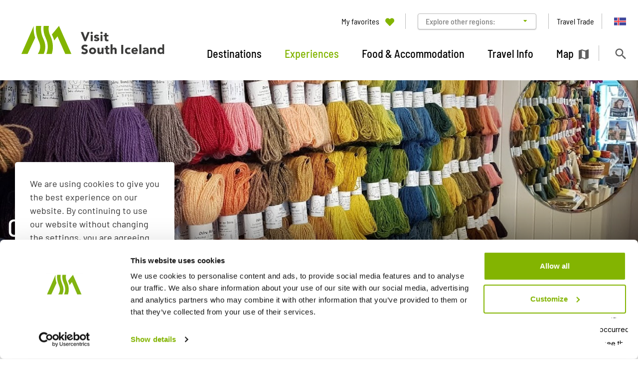

--- FILE ---
content_type: text/html; charset=UTF-8
request_url: https://www.south.is/en/experiences/culture-heritage/crafts-design
body_size: 15371
content:
<!DOCTYPE html>
<!--
		Stefna ehf. - Moya Vefumsjónarkerfi
		- - - - - - - - - - - - - - - - - -
		http://www.moya.is
		Moya - útgáfa 1.16.2		- - - - - - - - - - - - - - - - - -
-->
<html xmlns="http://www.w3.org/1999/xhtml" lang="en">
<head>
	<meta http-equiv="X-UA-Compatible" content="IE=edge">
	<meta name="viewport" content="width=device-width, initial-scale=1.0">
	<meta name="description" content="Crafts and Design in South Iceland" >
	<meta name="keywords" content="Crafts and Design, Crafts in Iceland, Design in Iceland, Crafts and Design in South Iceland" >
	<meta charset="UTF-8">
	<meta name="author" content="South Iceland" >
	<meta name="generator" content="Moya 1.16.2" >
	<meta name="theme-color" content="#352079" >
	<meta name="apple-mobile-web-app-title" content="Visit South Iceland" >
	<meta name="application-name" content="Visit South Iceland" >
	<meta name="msapplication-config" content="/static/themes/mas/favicon/browserconfig.xml" >
	<meta property="og:title" content="Crafts &amp; Design">
	<meta property="og:image" content="https://www.south.is/static/sitemap/lg/52ec4ad7db1a95004a6712e56891706d-crafts.jpg?v=1768916373">
	<meta property="og:url" content="https://www.south.is/en/experiences/culture-heritage/crafts-design">
	<meta property="og:site_name" content="Visit South Iceland">
	<meta property="og:image:width" content="1920">
	<meta property="og:image:height" content="750">
	<meta property="og:locale" content="en_US">
	<meta property="og:description" content="Crafts and Design in South Iceland">
	<meta property="og:type" content="article">

	<title>Crafts &amp; Design | Visit South Iceland</title>
	<!-- Google Tag Manager -->
	<script>(function(w,d,s,l,i){w[l]=w[l]||[];w[l].push({'gtm.start':
	new Date().getTime(),event:'gtm.js'});var f=d.getElementsByTagName(s)[0],
	j=d.createElement(s),dl=l!='dataLayer'?'&l='+l:'';j.async=true;j.src=
	'https://www.googletagmanager.com/gtm.js?id='+i+dl;f.parentNode.insertBefore(j,f);
	})(window,document,'script','dataLayer','GTM-P8D9TPX');</script>
	<!-- End Google Tag Manager -->
	<link href="/static/themes/mas/theme.css?v=76fb835ab4" rel="stylesheet" media="all" type="text/css" />
	<link href="/en/feed" rel="alternate" type="application/rss+xml" title="RSS - Latest news" >
	<link href="/favicon.ico" rel="icon" type="image/x-icon" >
	<link href="/favicon.ico" rel="shortcut icon" type="image/x-icon" >
	<link href="/_moya/less/cookie-consent.css?v=1768916373" media="screen" rel="stylesheet" type="text/css" >
	<link href="/static/themes/mas/favicon/apple-touch-icon.png" rel="apple-touch-icon" sizes="180x180" >
	<link href="/static/themes/mas/favicon/favicon-32x32.png" rel="icon" sizes="32x32" >
	<link href="/static/themes/mas/favicon/favicon-16x16.png" rel="icon" sizes="16x16" >
	<link href="/static/themes/mas/favicon/site.webmanifest" rel="manifest" >
	<link href="/static/themes/mas/favicon/safari-pinned-tab.svg" rel="mask-icon" color="#ffffff" >
	<style type="text/css" media="screen">
		<!--
		.bannerImage {background-image:url('/static/sitemap/md/52ec4ad7db1a95004a6712e56891706d-crafts.jpg?v=1');padding-bottom: 28.9%;}
		-->
	</style>
</head>
<body class="toy hideright has-mega-menu hasSubpageBanner" data-static-version="1768916373">
	<!-- Google Tag Manager (noscript) -->
	<noscript><iframe src="https://www.googletagmanager.com/ns.html?id=GTM-P8D9TPX"
	height="0" width="0" style="display:none;visibility:hidden"></iframe></noscript>
	<!-- End Google Tag Manager (noscript) -->	
	<div id="page">
		<header>
			<a href="#contentContainer" id="skipToMain">Skip to content</a>
									<div class="contentWrap">
				<div class="logo">
					<a href="/en">
						<img src="/static/themes/mas/images/logo_en.svg" alt="" />
					</a>
				</div>
				<nav id="mainmenu"
					 data-moya-component="ext.mobilemenu"
					 data-clone="true"
					 data-mMenu="true"
					 data-homeButton="true"
					 data-qn="true"
					 data-qn-selector=".contentWrap"
					 aria-label="Mainmenu">
					<ul class="menu mmLevel1 " id="mmm-12"><li class="ele-destinations si level1 children first goto ord-1"><a href="/en/destinations"><span>Destinations</span></a><ul class="menu mmLevel2 " id="mmm-15"><li class="ele-nature si level2 children first ord-1"><a href="/en/destinations/nature"><span>Nature</span></a><ul class="menu mmLevel3 " id="mmm-114"><li class="ele-nature si level3 first ord-1"><a href="/en/destinations/nature/nature"><span>Scenic Nature</span></a></li><li class="ele-national-parks-and-nature-reserves si level3 children ord-2"><a href="/en/destinations/nature/national-parks-and-nature-reserves"><span>National Parks and Nature Reserves</span></a><ul class="menu mmLevel4 " id="mmm-357"><li class="ele-national-parks si level4 first ord-1"><a href="/en/destinations/nature/national-parks-and-nature-reserves/national-parks"><span>National Parks</span></a></li><li class="ele-nature-reserves si level4 last ord-2"><a href="/en/destinations/nature/national-parks-and-nature-reserves/nature-reserves"><span>Nature reserves</span></a></li></ul></li><li class="ele-the-highlands si level3 ord-3"><a href="/en/destinations/nature/the-highlands"><span>The Highlands</span></a></li><li class="ele-waterfalls si level3 ord-4"><a href="/en/destinations/nature/waterfalls"><span>Waterfalls</span></a></li><li class="ele-mountains si level3 ord-5"><a href="/en/destinations/nature/mountains"><span>Mountains</span></a></li><li class="ele-glaciers si level3 ord-6"><a href="/en/destinations/nature/glaciers"><span>Glaciers</span></a></li><li class="ele-geopark si level3 ord-7"><a href="/en/destinations/nature/geopark"><span>Geosites</span></a></li><li class="ele-geothermal-areas si level3 ord-8"><a href="/en/destinations/nature/geothermal-areas"><span>Geothermal areas</span></a></li><li class="ele-recreation-areas si level3 last ord-9"><a href="/en/destinations/nature/recreation-areas"><span>Recreation areas</span></a></li></ul></li><li class="ele-landmarks-historical-places si level2 children ord-2"><a href="/en/destinations/landmarks-historical-places"><span>Landmarks &amp; Historical places</span></a><ul class="menu mmLevel3 " id="mmm-245"><li class="ele-history-and-culture si level3 first ord-1"><a href="/en/destinations/landmarks-historical-places/history-and-culture"><span>Historical places</span></a></li><li class="ele-lighthouses si level3 ord-2"><a href="/en/destinations/landmarks-historical-places/lighthouses"><span>Lighthouses</span></a></li><li class="ele-churches si level3 last ord-3"><a href="/en/destinations/landmarks-historical-places/churches"><span>Churches</span></a></li></ul></li><li class="ele-towns-regions si level2 children ord-3"><a href="/en/destinations/towns-regions"><span>Towns &amp; Regions</span></a><ul class="menu mmLevel3 " id="mmm-116"><li class="ele-towns si level3 children first ord-1"><a href="/en/destinations/towns-regions/towns"><span>Towns</span></a><ul class="menu mmLevel4 " id="mmm-131"><li class="ele-hella-area si level4 children first ord-1"><a href="/en/destinations/towns-regions/towns/hella"><span>Hella area</span></a><ul class="menu mmLevel5 " id="mmm-526"><li class="ele-interesting-places si level5 first ord-1"><a href="/en/destinations/towns-regions/towns/hella-area/interesting-places"><span>Interesting places</span></a></li><li class="ele-the-highlands si level5 ord-2"><a href="/en/destinations/towns-regions/towns/hella-area/the-highlands"><span>The Highlands</span></a></li><li class="ele-family-activities si level5 ord-3"><a href="/en/destinations/towns-regions/towns/hella-area/family-activities"><span>Family Activities</span></a></li><li class="ele-travel-ideas si level5 ord-4"><a href="/en/destinations/towns-regions/towns/hella-area/travel-ideas"><span>Travel ideas</span></a></li><li class="ele-the-icelandic-horse si level5 ord-5"><a href="/en/destinations/towns-regions/towns/hella-area/the-icelandic-horse"><span>The Icelandic horse</span></a></li><li class="ele-events si level5 ord-6"><a href="/en/destinations/towns-regions/towns/hella-area/events"><span>Events</span></a></li><li class="ele-travel-ideas-hella si level5 last ord-7"><a href="/en/destinations/towns-regions/towns/hella-area/travel-ideas-hella"><span>Travel Ideas Hella</span></a></li></ul></li><li class="ele-hveragerdi si level4 children ord-2"><a href="/en/destinations/towns-regions/towns/hveragerdi"><span>Hverager&eth;i</span></a><ul class="menu mmLevel5 " id="mmm-614"><li class="ele-walking-trails si level5 first ord-1"><a href="/en/destinations/towns-regions/towns/hveragerdi/walking-trails"><span>Walking trails</span></a></li><li class="ele-culture-and-art si level5 ord-2"><a href="/en/destinations/towns-regions/towns/hveragerdi/culture-and-art"><span>Culture and Art</span></a></li><li class="ele-activities si level5 last ord-3"><a href="/en/destinations/towns-regions/towns/hveragerdi/activities"><span>Activities</span></a></li></ul></li><li class="ele-selfoss-area si level4 children ord-3"><a href="/en/destinations/towns-regions/towns/selfoss"><span>Selfoss area</span></a><ul class="menu mmLevel5 " id="mmm-618"><li class="ele-family-activity-selfoss si level5 first ord-1"><a href="/en/destinations/towns-regions/towns/selfoss-area/family-activity-selfoss"><span>Family activity Selfoss</span></a></li><li class="ele-interesting-places-selfoss si level5 ord-2"><a href="/en/destinations/towns-regions/towns/selfoss-area/interesting-places-selfoss"><span>Interesting places Selfoss</span></a></li><li class="ele-culture-and-art-selfoss si level5 ord-3"><a href="/en/destinations/towns-regions/towns/selfoss-area/culture-and-art-selfoss"><span>Culture and Art Selfoss</span></a></li><li class="ele-wildlife-selfoss si level5 ord-4"><a href="/en/destinations/towns-regions/towns/selfoss-area/wildlife-selfoss"><span>Wildlife Selfoss</span></a></li><li class="ele-walking-trails-selfoss si level5 ord-5"><a href="/en/destinations/towns-regions/towns/selfoss-area/walking-trails-selfoss"><span>Walking trails Selfoss</span></a></li><li class="ele-events-selfoss si level5 last ord-6"><a href="/en/destinations/towns-regions/towns/selfoss-area/events-selfoss"><span>Events Selfoss</span></a></li></ul></li><li class="ele-thorlakshofn si level4 children last ord-4"><a href="/en/destinations/towns-regions/towns/thorlakshofn"><span>&THORN;orl&aacute;ksh&ouml;fn</span></a><ul class="menu mmLevel5 " id="mmm-619"><li class="ele-interesting-places si level5 first ord-1"><a href="/en/destinations/towns-regions/towns/thorlakshofn/interesting-places"><span>Interesting places</span></a></li><li class="ele-black-sand si level5 ord-2"><a href="/en/destinations/towns-regions/towns/thorlakshofn/black-sand"><span>Black sand beach &amp; surfing</span></a></li><li class="ele-activities-olfus si level5 ord-3"><a href="/en/destinations/towns-regions/towns/thorlakshofn/activities-olfus"><span>Activities in &Ouml;lfus</span></a></li><li class="ele-northern-lights-olfus si level5 ord-4"><a href="/en/destinations/towns-regions/towns/thorlakshofn/northern-lights-olfus"><span>Northern Lights &Ouml;lfus</span></a></li><li class="ele-hiking-olfus si level5 ord-5"><a href="/en/destinations/towns-regions/towns/thorlakshofn/hiking-olfus"><span>Hiking &Ouml;lfus</span></a></li><li class="ele-wildlife-olfus si level5 last ord-6"><a href="/en/destinations/towns-regions/towns/thorlakshofn/wildlife-olfus"><span>Wildlife &Ouml;lfus</span></a></li></ul></li></ul></li><li class="ele-the-golden-circle-area si level3 ord-2"><a href="/en/destinations/towns-regions/the-golden-circle-area"><span>The Golden Circle area</span></a></li><li class="ele-katla-geopark-vestmannaeyjar si level3 children ord-3"><a href="/en/destinations/towns-regions/katla-geopark-vestmannaeyjar"><span>Katla Geopark &amp; Vestmannaeyjar</span></a><ul class="menu mmLevel4 " id="mmm-244"><li class="ele-vestmannaeyjar si level4 first ord-1"><a href="/en/destinations/nature/nature/the-westman-islands"><span>Vestmannaeyjar</span></a></li><li class="ele-the-nature-forces si level4 last ord-2"><a href="/en/destinations/towns-regions/katla-geopark-vestmannaeyjar/the-nature-forces"><span>Geology</span></a></li></ul></li><li class="ele-the-vatnajokull-region si level3 last ord-4"><a href="/en/destinations/towns-regions/the-vatnajokull-region"><span>The Vatnaj&ouml;kull Region</span></a></li></ul></li><li class="ele-travel-routes si level2 children ord-4"><a href="/en/destinations/travel-routes"><span>Travel Routes</span></a><ul class="menu mmLevel3 " id="mmm-648"><li class="ele-the-volcanic-way si level3 children first ord-1"><a href="/en/destinations/travel-routes/the-volcanic-way"><span>The Volcanic Way</span></a><ul class="menu mmLevel4 " id="mmm-666"><li class="ele-fagradalsfjall si level4 first ord-1"><a href="/en/destinations/travel-routes/the-volcanic-way/fagradalsfjall"><span>Fagradalsfjall</span></a></li><li class="ele-hengill si level4 ord-2"><a href="/en/destinations/travel-routes/the-volcanic-way/hengill"><span>Hengill</span></a></li><li class="ele-hekla si level4 ord-3"><a href="/en/destinations/travel-routes/the-volcanic-way/hekla"><span>Hekla</span></a></li><li class="ele-eyjafjallajokull si level4 ord-4"><a href="/en/destinations/travel-routes/the-volcanic-way/eyjafjallajokull"><span>Eyjafjallaj&ouml;kull</span></a></li><li class="ele-eldfell si level4 ord-5"><a href="/en/destinations/travel-routes/the-volcanic-way/eldfell"><span>Eldfell</span></a></li><li class="ele-katla si level4 ord-6"><a href="/en/destinations/travel-routes/the-volcanic-way/katla"><span>Katla</span></a></li><li class="ele-laki si level4 ord-7"><a href="/en/destinations/travel-routes/the-volcanic-way/laki"><span>Lakag&iacute;gar</span></a></li><li class="ele-oraefajokull si level4 ord-8"><a href="/en/destinations/travel-routes/the-volcanic-way/oraefajokull"><span>&Ouml;r&aelig;faj&ouml;kull</span></a></li><li class="ele-faq-volcanic-way si level4 ord-9"><a href="/en/destinations/travel-routes/the-volcanic-way/faq-volcanic-way"><span>FAQ - Volcanic Way</span></a></li><li class="ele-eight-days-eight-volcanoes si level4 last ord-10"><a href="/en/destinations/travel-routes/the-volcanic-way/eight-days-eight-volcanoes"><span>Eight Days, Eight Volcanoes</span></a></li></ul></li><li class="ele-the-golden-circle si level3 ord-2"><a href="/en/destinations/travel-routes/the-golden-circle"><span>The Golden Circle</span></a></li><li class="ele-the-south-coast-lighthouse-trail si level3 last ord-3"><a href="/en/destinations/travel-routes/the-south-coast-lighthouse-trail"><span>The Lighthouse Trail</span></a></li></ul></li><li class="ele-hiking-trails si level2 last ord-5"><a href="/en/destinations/hiking-trails"><span>Hiking Trails</span></a></li></ul></li><li class="ele-experiences si level1 selectedLevel1 children goto ord-2"><a href="/en/experiences"><span>Experiences</span></a><ul class="menu mmLevel2 " id="mmm-16"><li class="ele-activities si level2 children first ord-1"><a href="/en/experiences/activities"><span>Activities</span></a><ul class="menu mmLevel3 " id="mmm-120"><li class="ele-northern-ligths-tour si level3 first ord-1"><a href="/en/experiences/activities/northern-ligths-tour"><span>Northern Lights Tour</span></a></li><li class="ele-glacier-winter-activities si level3 children ord-2"><a href="/en/experiences/activities/glacier-winter-activities"><span>Glacier- &amp; Winter Activities</span></a><ul class="menu mmLevel4 " id="mmm-403"><li class="ele-jeep-glacier-tours si level4 first ord-1"><a href="/en/experiences/activities/glacier-winter-activities/jeep-glacier-tours"><span>Jeep- &amp; Glacier Tours</span></a></li><li class="ele-snowmobile-snowcat-tours si level4 ord-2"><a href="/en/experiences/activities/glacier-winter-activities/snowmobile-snowcat-tours"><span>Snowmobile &amp; Snowcat Tours</span></a></li><li class="ele-winter-adventure si level4 ord-3"><a href="/en/experiences/activities/glacier-winter-activities/winter-adventure"><span>Winter Adventure</span></a></li><li class="ele-cave-exploring si level4 ord-4"><a href="/en/experiences/activities/glacier-winter-activities/cave-exploring"><span>Cave Exploring</span></a></li><li class="ele-ice-climbing-and-glacier-walk si level4 ord-5"><a href="/en/experiences/activities/glacier-winter-activities/ice-climbing-and-glacier-walk"><span>Ice Climbing and Glacier Walk</span></a></li><li class="ele-skiing si level4 ord-6"><a href="/en/experiences/activities/glacier-winter-activities/skiing"><span>Skiing</span></a></li><li class="ele-snowshoeing si level4 ord-7"><a href="/en/experiences/activities/glacier-winter-activities/snowshoeing"><span>Snowshoeing</span></a></li><li class="ele-dogsledge-tours si level4 last ord-8"><a href="/en/experiences/activities/glacier-winter-activities/dogsledge-tours"><span>Dog Sledding Tours</span></a></li></ul></li><li class="ele-outdoor-activities si level3 children ord-3"><a href="/en/experiences/activities/outdoor-activities"><span>Outdoor Activities</span></a><ul class="menu mmLevel4 " id="mmm-407"><li class="ele-horse-activities si level4 first ord-1"><a href="/en/experiences/activities/outdoor-activities/horse-activities"><span>Horse Activities</span></a></li><li class="ele-bicycle-tours-biking si level4 ord-2"><a href="/en/experiences/activities/outdoor-activities/bicycle-tours-biking"><span>Bicycle Tours - Biking</span></a></li><li class="ele-golf-courses si level4 ord-3"><a href="/en/experiences/activities/outdoor-activities/golf-courses"><span>Golf Courses</span></a></li><li class="ele-atv-buggy-tours si level4 ord-4"><a href="/en/experiences/activities/outdoor-activities/atv-buggy-tours"><span>ATV &amp; Buggy Tours</span></a></li><li class="ele-zipline si level4 ord-5"><a href="/en/experiences/activities/outdoor-activities/zipline"><span>Zipline</span></a></li><li class="ele-hiking-tours-hiking si level4 ord-6"><a href="/en/experiences/activities/outdoor-activities/hiking-tours-hiking"><span>Hiking Tours - Hiking</span></a></li><li class="ele-bird-watching si level4 ord-7"><a href="/en/experiences/activities/outdoor-activities/bird-watching"><span>Bird Watching</span></a></li><li class="ele-city-walk si level4 ord-8"><a href="/en/experiences/activities/outdoor-activities/city-walk"><span>City Walk</span></a></li><li class="ele-running-tours-running si level4 ord-9"><a href="/en/experiences/activities/outdoor-activities/running-tours-running"><span>Running Tours - Running</span></a></li><li class="ele-team-building-and-incentive-tours si level4 ord-10"><a href="/en/experiences/activities/outdoor-activities/team-building-and-incentive-tours"><span>Team Building and Incentive Tours</span></a></li><li class="ele-motorcycle-tours si level4 ord-11"><a href="/en/experiences/activities/outdoor-activities/motorcycle-tours"><span>Motorcycle Tours</span></a></li><li class="ele-hunting si level4 last ord-12"><a href="/en/experiences/activities/outdoor-activities/hunting"><span>Hunting</span></a></li></ul></li><li class="ele-family-activities si level3 children ord-4"><a href="/en/experiences/activities/family-activities"><span>Family Activities</span></a><ul class="menu mmLevel4 " id="mmm-404"><li class="ele-mini-zoo-open-farm si level4 first ord-1"><a href="/en/experiences/activities/family-activities/mini-zoo-open-farm"><span>Mini-Zoo &amp; Open Farm</span></a></li><li class="ele-family-fun-parks si level4 ord-2"><a href="/en/experiences/activities/family-activities/family-fun-parks"><span>Family &amp; Fun Parks</span></a></li><li class="ele-seminars-work-shop si level4 ord-3"><a href="/en/experiences/activities/family-activities/seminars-work-shop"><span>Seminars / Work shop</span></a></li><li class="ele-paintball-lasertag si level4 last ord-4"><a href="/en/experiences/activities/family-activities/paintball-lasertag"><span>Paintball &amp; Lasertag</span></a></li></ul></li><li class="ele-sightseeing si level3 children ord-5"><a href="/en/experiences/activities/sightseeing"><span>Sightseeing</span></a><ul class="menu mmLevel4 " id="mmm-406"><li class="ele-sightseeing-and-helicopter-flights si level4 first ord-1"><a href="/en/experiences/activities/sightseeing/sightseeing-and-helicopter-flights"><span>Sightseeing and Helicopter Flights</span></a></li><li class="ele-paragliding-and-sport-flying si level4 ord-2"><a href="/en/experiences/activities/sightseeing/paragliding-and-sport-flying"><span>Paragliding and Sport Flying</span></a></li><li class="ele-photo-tours si level4 last ord-3"><a href="/en/experiences/activities/sightseeing/photo-tours"><span>Photo Tours</span></a></li></ul></li><li class="ele-water-activities si level3 children last ord-6"><a href="/en/experiences/activities/water-activities"><span>Water Activities</span></a><ul class="menu mmLevel4 " id="mmm-408"><li class="ele-kayak-tours-paddleboarding si level4 first ord-1"><a href="/en/experiences/activities/water-activities/kayak-tours-paddleboarding"><span>Kayak Tours / Paddleboarding</span></a></li><li class="ele-boat-tours si level4 ord-2"><a href="/en/experiences/activities/water-activities/boat-tours"><span>Boat Tours</span></a></li><li class="ele-diving-snorkeling si level4 ord-3"><a href="/en/experiences/activities/water-activities/diving-snorkeling"><span>Diving &amp; Snorkeling</span></a></li><li class="ele-river-rafting si level4 ord-4"><a href="/en/experiences/activities/water-activities/river-rafting"><span>River Rafting</span></a></li><li class="ele-whale-watching si level4 ord-5"><a href="/en/experiences/activities/water-activities/whale-watching"><span>Whale Watching</span></a></li><li class="ele-sea-angling si level4 ord-6"><a href="/en/experiences/activities/water-activities/sea-angling"><span>Sea Angling</span></a></li><li class="ele-angling si level4 ord-7"><a href="/en/experiences/activities/water-activities/angling"><span>Angling</span></a></li><li class="ele-ice-fishing si level4 last ord-8"><a href="/en/experiences/activities/water-activities/ice-fishing"><span>Ice Fishing</span></a></li></ul></li></ul></li><li class="ele-culture-heritage si level2 selectedLevel2 children ord-2"><a href="/en/experiences/culture-heritage"><span>Culture &amp; Heritage</span></a><ul class="menu mmLevel3 " id="mmm-115"><li class="ele-museums si level3 first ord-1"><a href="/en/experiences/culture-heritage/museums"><span>Museums</span></a></li><li class="ele-exhibitions si level3 ord-2"><a href="/en/experiences/culture-heritage/exhibitions"><span>Exhibitions</span></a></li><li class="ele-cultural-centres si level3 ord-3"><a href="/en/experiences/culture-heritage/cultural-centres"><span>Cultural Centres</span></a></li><li class="ele-visitor-centres si level3 ord-4"><a href="/en/experiences/culture-heritage/visitor-centres"><span>Visitor Centres</span></a></li><li class="ele-crafts-design si level3 selectedLevel3 active ord-5"><a href="/en/experiences/culture-heritage/crafts-design"><span>Crafts &amp; Design</span></a></li><li class="ele-saga-heritage si level3 last ord-6"><a href="/en/experiences/culture-heritage/saga-heritage"><span>Saga &amp; Heritage</span></a></li></ul></li><li class="ele-bathing-wellness si level2 children ord-3"><a href="/en/experiences/bathing-wellness"><span>Bathing &amp; Wellness</span></a><ul class="menu mmLevel3 " id="mmm-121"><li class="ele-swimming-pools si level3 first ord-1"><a href="/en/experiences/bathing-wellness/swimming-pools"><span>Swimming Pools</span></a></li><li class="ele-geothermal-baths si level3 ord-2"><a href="/en/experiences/bathing-wellness/geothermal-baths"><span>Geothermal Baths</span></a></li><li class="ele-wellness-spa si level3 ord-3"><a href="/en/experiences/bathing-wellness/wellness-spa"><span>Wellness &amp; Spa</span></a></li><li class="ele-hot-natural-pools si level3 last ord-4"><a href="/en/experiences/bathing-wellness/hot-natural-pools"><span>Hot Natural Pools</span></a></li></ul></li><li class="ele-wild-life si level2 ord-4"><a href="/en/experiences/wild-life"><span>Animals and Wildlife</span></a></li><li class="ele-geology-and-volcanoes si level2 children ord-5"><a href="/en/experiences/geology-and-volcanoes"><span>Geology and Volcanoes</span></a><ul class="menu mmLevel3 " id="mmm-341"><li class="ele-main-types-of-volcanoes si level3 first ord-1"><a href="/en/experiences/geology-and-volcanoes/main-types-of-volcanoes"><span>Main types of volcanoes</span></a></li><li class="ele-volcanoes-in-south-iceland si level3 ord-2"><a href="/en/experiences/geology-and-volcanoes/volcanoes-in-south-iceland"><span>Volcanoes in South Iceland</span></a></li><li class="ele-major-eruptions-outside-or-on-the-edge-of-central-volcanoes si level3 ord-3"><a href="/en/experiences/geology-and-volcanoes/major-eruptions-outside-or-on-the-edge-of-central-volcanoes"><span>Major eruptions outside or on the edge of central volcanoes</span></a></li><li class="ele-south-iceland-earthquakes si level3 last ord-4"><a href="/en/experiences/geology-and-volcanoes/south-iceland-earthquakes"><span>South Iceland earthquakes</span></a></li></ul></li><li class="ele-events si level2 ord-6"><a href="/en/experiences/events"><span>Events</span></a></li><li class="ele-shopping si level2 last ord-7"><a href="/en/experiences/shopping"><span>Shopping</span></a></li></ul></li><li class="ele-food-accommodation si level1 children goto ord-3"><a href="/en/food-accommodation"><span>Food &amp; Accommodation</span></a><ul class="menu mmLevel2 " id="mmm-17"><li class="ele-accommodation si level2 children first ord-1"><a href="/en/food-accommodation/accommodation"><span>Accommodation</span></a><ul class="menu mmLevel3 " id="mmm-118"><li class="ele-hotels si level3 first ord-1"><a href="/en/food-accommodation/accommodation/hotels"><span>Hotels</span></a></li><li class="ele-guesthouses si level3 ord-2"><a href="/en/food-accommodation/accommodation/guesthouses"><span>Guesthouses</span></a></li><li class="ele-camping si level3 ord-3"><a href="/en/food-accommodation/accommodation/camping"><span>Camping</span></a></li><li class="ele-hostels si level3 ord-4"><a href="/en/food-accommodation/accommodation/hostels"><span>Hostels</span></a></li><li class="ele-cottages si level3 ord-5"><a href="/en/food-accommodation/accommodation/cottages"><span>Cottages</span></a></li><li class="ele-farm-holidays si level3 ord-6"><a href="/en/food-accommodation/accommodation/farm-holidays"><span>Farm Holidays</span></a></li><li class="ele-bed-breakfast si level3 ord-7"><a href="/en/food-accommodation/accommodation/bed-breakfast"><span>Bed &amp; Breakfast</span></a></li><li class="ele-glamping si level3 ord-8"><a href="/en/food-accommodation/accommodation/glamping"><span>Glamping</span></a></li><li class="ele-apartments si level3 ord-9"><a href="/en/food-accommodation/accommodation/apartments"><span>Apartments</span></a></li><li class="ele-mountainhuts-cabins si level3 ord-10"><a href="/en/food-accommodation/accommodation/mountainhuts-cabins"><span>Mountainhuts &amp; Cabins</span></a></li><li class="ele-sleeping-bag-accommodation si level3 last ord-11"><a href="/en/food-accommodation/accommodation/sleeping-bag-accommodation"><span>Sleeping bag accommodation</span></a></li></ul></li><li class="ele-food si level2 children ord-2"><a href="/en/food-accommodation/food"><span>Food</span></a><ul class="menu mmLevel3 " id="mmm-119"><li class="ele-restaurants si level3 first ord-1"><a href="/en/food-accommodation/food/restaurants"><span>Restaurants</span></a></li><li class="ele-cafes si level3 ord-2"><a href="/en/food-accommodation/food/cafes"><span>Caf&eacute;s</span></a></li><li class="ele-diners si level3 ord-3"><a href="/en/food-accommodation/food/diners"><span>Diners</span></a></li><li class="ele-pubs-clubs si level3 ord-4"><a href="/en/food-accommodation/food/pubs-clubs"><span>Pubs &amp; Clubs</span></a></li><li class="ele-take-away si level3 last ord-5"><a href="/en/food-accommodation/food/take-away"><span>Take Away</span></a></li></ul></li><li class="ele-south-icelands-culinary-treasures-1 si level2 children ord-3"><a href="/en/food-accommodation/south-icelands-culinary-treasures-1"><span>South Icelands Culinary Treasures</span></a><ul class="menu mmLevel3 " id="mmm-550"><li class="ele-food-production si level3 first ord-1"><a href="/en/food-accommodation/south-icelands-culinary-treasures-1/food-production"><span>Food Production</span></a></li><li class="ele-culinary-treasures-of-the-golden-circle-area si level3 children ord-2"><a href="/en/food-accommodation/south-icelands-culinary-treasures-1/culinary-treasures-of-the-golden-circle-area"><span>Culinary Treasures of the Golden Circle area</span></a><ul class="menu mmLevel4 " id="mmm-552"><li class="ele-arborg-floinn-and-olfus si level4 first ord-1"><a href="/en/food-accommodation/south-icelands-culinary-treasures-1/culinary-treasures-of-the-golden-circle-area/arborg-floinn-and-olfus"><span>&Aacute;rborg, Fl&oacute;inn and &Ouml;lfus</span></a></li><li class="ele-hveragerdi si level4 ord-2"><a href="/en/food-accommodation/south-icelands-culinary-treasures-1/culinary-treasures-of-the-golden-circle-area/hveragerdi"><span>Hverager&eth;i</span></a></li><li class="ele-upcountry-arnessysla si level4 ord-3"><a href="/en/food-accommodation/south-icelands-culinary-treasures-1/culinary-treasures-of-the-golden-circle-area/upcountry-arnessysla"><span>Upcountry &Aacute;rness&yacute;sla</span></a></li><li class="ele-rangarthing-ytra-and-asahreppur si level4 ord-4"><a href="/en/food-accommodation/south-icelands-culinary-treasures-1/culinary-treasures-of-the-golden-circle-area/rangarthing-ytra-and-asahreppur"><span>Rang&aacute;r&thorn;ing ytra and &Aacute;sahreppur</span></a></li><li class="ele-thykkvibaer si level4 last ord-5"><a href="/en/food-accommodation/south-icelands-culinary-treasures-1/culinary-treasures-of-the-golden-circle-area/thykkvibaer"><span>&THORN;ykkvib&aelig;r</span></a></li></ul></li><li class="ele-culinary-treasures-of-katla-geopark-and-vestmannaeyjar si level3 children ord-3"><a href="/en/food-accommodation/south-icelands-culinary-treasures-1/culinary-treasures-of-katla-geopark-and-vestmannaeyjar"><span>Culinary Treasures of Katla Geopark and Vestmannaeyjar</span></a><ul class="menu mmLevel4 " id="mmm-558"><li class="ele-rangarthing-eystra si level4 first ord-1"><a href="/en/food-accommodation/south-icelands-culinary-treasures-1/culinary-treasures-of-katla-geopark-and-vestmannaeyjar/rangarthing-eystra"><span>Rang&aacute;r&thorn;ing Eystra</span></a></li><li class="ele-vestmannaeyjar-westman-islands si level4 ord-2"><a href="/en/food-accommodation/south-icelands-culinary-treasures-1/culinary-treasures-of-katla-geopark-and-vestmannaeyjar/vestmannaeyjar-westman-islands"><span>Vestmannaeyjar &ndash; Westman Islands</span></a></li><li class="ele-myrdalshreppur si level4 ord-3"><a href="/en/food-accommodation/south-icelands-culinary-treasures-1/culinary-treasures-of-katla-geopark-and-vestmannaeyjar/myrdalshreppur"><span>M&yacute;rdalshreppur</span></a></li><li class="ele-skaftarhreppur si level4 last ord-4"><a href="/en/food-accommodation/south-icelands-culinary-treasures-1/culinary-treasures-of-katla-geopark-and-vestmannaeyjar/skaftarhreppur"><span>Skaft&aacute;rhreppur</span></a></li></ul></li><li class="ele-culinary-treasures-of-the-vatnajokull-region si level3 children last ord-4"><a href="/en/food-accommodation/south-icelands-culinary-treasures-1/culinary-treasures-of-the-vatnajokull-region"><span>Culinary Treasures of The Vatnaj&ouml;kull Region</span></a><ul class="menu mmLevel4 " id="mmm-563"><li class="ele-oraefi si level4 first ord-1"><a href="/en/food-accommodation/south-icelands-culinary-treasures-1/culinary-treasures-of-the-vatnajokull-region/oraefi"><span>&Ouml;r&aelig;fi</span></a></li><li class="ele-sudursveit si level4 ord-2"><a href="/en/food-accommodation/south-icelands-culinary-treasures-1/culinary-treasures-of-the-vatnajokull-region/sudursveit"><span>Su&eth;ursveit</span></a></li><li class="ele-hornafjordur si level4 last ord-3"><a href="/en/food-accommodation/south-icelands-culinary-treasures-1/culinary-treasures-of-the-vatnajokull-region/hornafjordur"><span>Hornafj&ouml;r&eth;ur</span></a></li></ul></li></ul></li><li class="ele-farm-food-direct si level2 ord-4"><a href="/en/food-accommodation/farm-food-direct"><span>Farm food direct</span></a></li><li class="ele-camper-winter-service si level2 ord-5"><a href="/en/food-accommodation/camper-winter-service"><span>Camper winter service</span></a></li><li class="ele-culinary-experience si level2 last ord-6"><a href="/en/food-accommodation/culinary-experience"><span>Culinary experience</span></a></li></ul></li><li class="ele-travel-info si level1 children goto ord-4"><a href="/en/travel-info"><span>Travel Info</span></a><ul class="menu mmLevel2 " id="mmm-18"><li class="ele-tours si level2 children first ord-1"><a href="/en/travel-info/tours"><span>Tours</span></a><ul class="menu mmLevel3 " id="mmm-122"><li class="ele-travel-agency si level3 first ord-1"><a href="/en/travel-info/tours/travel-agency"><span>Travel Agency</span></a></li><li class="ele-day-tour-provider si level3 ord-2"><a href="/en/travel-info/tours/day-tour-provider"><span>Day Tour Provider</span></a></li><li class="ele-day-tours si level3 ord-3"><a href="/en/travel-info/tours/day-tours"><span>Day Tours</span></a></li><li class="ele-luxury-tours si level3 ord-4"><a href="/en/travel-info/tours/luxury-tours"><span>Luxury Tours</span></a></li><li class="ele-sport-tours si level3 last ord-5"><a href="/en/travel-info/tours/sport-tours"><span>Sport Tours</span></a></li></ul></li><li class="ele-practical-information si level2 children ord-2"><a href="/en/travel-info/practical-information"><span>Practical information</span></a><ul class="menu mmLevel3 " id="mmm-251"><li class="ele-tourist-information-centres si level3 first ord-1"><a href="/en/travel-info/practical-information/tourist-information-centres"><span>Tourist Information Centres</span></a></li><li class="ele-icelandic-weather si level3 ord-2"><a href="/en/travel-info/practical-information/icelandic-weather"><span>Icelandic Weather</span></a></li><li class="ele-icelandic-water si level3 ord-3"><a href="/en/travel-info/practical-information/icelandic-water"><span>Icelandic Water</span></a></li><li class="ele-road-conditions-in-iceland si level3 ord-4"><a href="/en/travel-info/practical-information/road-conditions-in-iceland"><span>Road Conditions in Iceland</span></a></li><li class="ele-icelandic-krona-and-creditcard-use si level3 ord-5"><a href="/en/travel-info/practical-information/icelandic-krona-and-creditcard-use"><span>Icelandic Krona and Creditcard use</span></a></li><li class="ele-what-to-pack-for-the-season si level3 ord-6"><a href="/en/travel-info/practical-information/what-to-pack-for-the-seasons"><span>What to pack for the Season</span></a></li><li class="ele-faq si level3 last ord-7"><a href="/en/travel-info/practical-information/faq"><span>FAQ</span></a></li></ul></li><li class="ele-getting-around-south-iceland si level2 children ord-3"><a href="/en/travel-info/getting-around-south-iceland"><span>Getting around South Iceland</span></a><ul class="menu mmLevel3 " id="mmm-123"><li class="ele-car-rentals si level3 children first ord-1"><a href="/en/travel-info/getting-around-south-iceland/car-rentals"><span>Car Rentals</span></a><ul class="menu mmLevel4 " id="mmm-45"><li class="ele-gas-station si level4 first ord-1"><a href="/en/travel-info/getting-around-south-iceland/car-rentals/gas-station"><span>Gas Station</span></a></li><li class="ele-charging-station si level4 last ord-2"><a href="/en/travel-info/getting-around-south-iceland/car-rentals/charging-station"><span>Charging Station</span></a></li></ul></li><li class="ele-bus-tours si level3 ord-2"><a href="/en/travel-info/getting-around-south-iceland/bus-tours"><span>Bus Tours</span></a></li><li class="ele-domestic-flights si level3 ord-3"><a href="/en/travel-info/getting-around-south-iceland/domestic-flights"><span>Domestic Flights</span></a></li><li class="ele-motorhome-and-camper-rental si level3 ord-4"><a href="/en/travel-info/getting-around-south-iceland/motorhome-and-camper-rental"><span>Motorhome and Camper Rental</span></a></li><li class="ele-public-transportation si level3 ord-5"><a href="/en/travel-info/getting-around-south-iceland/public-transportation"><span>Public Transportation</span></a></li><li class="ele-taxi si level3 ord-6"><a href="/en/travel-info/getting-around-south-iceland/taxi"><span>Taxi</span></a></li><li class="ele-to-iceland-by-sea si level3 last ord-7"><a href="/en/travel-info/getting-around-south-iceland/to-iceland-by-sea"><span>To Iceland by Sea</span></a></li></ul></li><li class="ele-newsblog si level2 ord-4"><a href="/en/travel-info/newsblog"><span>News/Blog</span></a></li><li class="ele-take-the-icelandic-pledge si level2 ord-5"><a href="https://visiticeland.com/pledge"><span>Take the Icelandic Pledge</span></a></li><li class="ele-safetravel si level2 ord-6"><a href="https://safetravel.is/" target="_blank"><span>Safetravel</span></a></li><li class="ele-sustainable-travelling si level2 ord-7"><a href="/en/travel-info/sustainable-travelling"><span>Sustainable Travelling</span></a></li><li class="ele-videos si level2 ord-8"><a href="/en/travel-info/videos"><span>Videos</span></a></li><li class="ele-maps-of-south-iceland si level2 last ord-9"><a href="/is/mss/markadssetning/kort"><span>Maps of South Iceland</span></a></li></ul></li><li class="ele-map mapIcon si level1 last ord-5"><a href="/en/map"><span>Map</span></a></li></ul>				</nav>
				<button id="searchToggle"
						class="hidden-sm hidden-xs"
						aria-label="Toggle search"
						aria-haspopup="true"
						aria-controls="searchForm">
				</button>
			</div>

			<button id="mainmenuToggle"
					aria-label="Open/close menu"
					aria-haspopup="true"
					aria-controls="mainmenu">
				<span class="first"></span>
				<span class="middle"></span>
				<span class="last"></span>
			</button>

			<div id="qn">
				<div class="contentWrap">
					<div class="qn__favorites">
	<a href="/en/my-favorites"><span>My favorites</span></a>
</div>
<div class="qn__regions">
	<ul class="qn__regions-list">
		<li class="qn__regions-title">
			<span class="arrow">Explore other regions:</span>
		</li>
					<li>
				<a href="https://www.northiceland.is" target="_blank">North</a>
			</li>
					<li>
				<a href="https://www.east.is" target="_blank">East</a>
			</li>
					<li>
				<a href="https://www.south.is" target="_blank">South</a>
			</li>
					<li>
				<a href="https://www.visitreykjanes.is" target="_blank">Reykjanes</a>
			</li>
					<li>
				<a href="https://www.west.is" target="_blank">West</a>
			</li>
					<li>
				<a href="https://www.westfjords.is" target="_blank">Westfjords</a>
			</li>
					<li>
				<a href="https://visitreykjavik.is/" target="_blank">Reykjavik</a>
			</li>
			</ul>
</div>
<div class="qn__links">
	<ul class="menu mmLevel1 " id="qn-12"><li class="ele-travel-trade qn si level1 first last ord-1"><a href="/en/travel-trade"><span>Travel Trade</span></a></li></ul>
</div>
<div class="qn__divisions">
	
<div id="divisions" class="box">
	
        <div class="boxText">
		<ul class="menu"><li class="is"><a href="/is"><span>Íslenska</span></a></li><li class="en selected"><a href="/en"><span>English</span></a></li><li class="afangastadaaaetlun"><a href="/afangastadaaaetlun"><span>Áfangastaðaáætlun 2024</span></a></li></ul>
	</div>
</div>
</div>
				</div>
			</div>

			<div class="searchDrop">
				<button id="searchClose"
						aria-label="templateSearchClose"
						aria-controls="searchForm">
				</button>
				<div class="searchFormWrap">
					<form id="searchForm" name="searchForm" method="get" action="/en/moya/search/index/search" class="search__autocomplete">
<div id="elm_q" class="elm_text elm"><label for="q" class="noscreen optional">Search Visit South Iceland</label>

<span class="lmnt"><input type="text" name="q" id="q" value="" placeholder="Search Visit South Iceland..." class="text searchQ"></span></div>
<div id="elm_submit" class="elm_submit elm">
<input type="submit" id="searchSubmit" value="Search"></div></form>				</div>
				<div class="travelSearch__box">
					<div class="contentWrap travelSearch"><p>Or try searching by Category and/or Location</p>
<form class="travelSearch__form" method="get" action="/en/moya/toy/travelSearch">
<div id="elm_category" class="elm elm_Category eType_select"><label for="category" class="optional">Find</label>

<span class="lmnt"><select name="category" id="category" class="select ">
    <option value="" label="Everything">Everything</option>
    <option value="accommodation" label="Accommodation">Accommodation</option>
    <option value="activities" label="Activities">Activities</option>
    <option value="bathing-wellness" label="Bathing &amp; Wellness">Bathing &amp; Wellness</option>
    <option value="culture-heritage" label="Culture &amp; Heritage">Culture &amp; Heritage</option>
    <option value="experiences" label="Experiences">Experiences</option>
    <option value="family-activities" label="Family Activities">Family Activities</option>
    <option value="food" label="Food">Food</option>
    <option value="food-accommodation" label="Food &amp; Accommodation">Food &amp; Accommodation</option>
    <option value="geology-and-volcanoes" label="Geology and Volcanoes">Geology and Volcanoes</option>
    <option value="getting-around-south-iceland" label="Getting around South Iceland">Getting around South Iceland</option>
    <option value="glacier-winter-activities" label="Glacier- &amp; Winter Activities">Glacier- &amp; Winter Activities</option>
    <option value="landmarks-historical-places" label="Landmarks &amp; Historical places">Landmarks &amp; Historical places</option>
    <option value="national-parks-and-nature-reserves" label="National Parks and Nature Reserves">National Parks and Nature Reserves</option>
    <option value="nature" label="Nature">Nature</option>
    <option value="outdoor-activities" label="Outdoor Activities">Outdoor Activities</option>
    <option value="practical-information" label="Practical information">Practical information</option>
    <option value="sightseeing" label="Sightseeing">Sightseeing</option>
    <option value="tours" label="Tours">Tours</option>
    <option value="towns-regions" label="Towns &amp; Regions">Towns &amp; Regions</option>
    <option value="water-activities" label="Water Activities">Water Activities</option>
</select></span></div>
<div id="elm_location" class="elm elm_Location eType_select"><label for="location" class="optional">Close to</label>

<span class="lmnt"><select name="location" id="location" class="select ">
    <option value="" label="Anywhere">Anywhere</option>
    <option value="arnes" label="ÁRNES">ÁRNES</option>
    <option value="asahreppur" label="ÁSAHREPPUR">ÁSAHREPPUR</option>
    <option value="borg" label="BORG">BORG</option>
    <option value="brautarholt" label="BRAUTARHOLT">BRAUTARHOLT</option>
    <option value="eyrarbakki" label="EYRARBAKKI">EYRARBAKKI</option>
    <option value="floahreppur" label="FLÓAHREPPUR">FLÓAHREPPUR</option>
    <option value="fludir" label="FLÚÐIR">FLÚÐIR</option>
    <option value="hella" label="HELLA">HELLA</option>
    <option value="hofn" label="HÖFN">HÖFN</option>
    <option value="hveragerdi" label="HVERAGERÐI">HVERAGERÐI</option>
    <option value="hvolsvollur" label="HVOLSVÖLLUR">HVOLSVÖLLUR</option>
    <option value="kirkjubaejarklaustur" label="KIRKJUBÆJARKLAUSTUR">KIRKJUBÆJARKLAUSTUR</option>
    <option value="laugaras" label="LAUGARÁS">LAUGARÁS</option>
    <option value="laugarvatn" label="LAUGARVATN">LAUGARVATN</option>
    <option value="olfus" label="ÖLFUS">ÖLFUS</option>
    <option value="reykholt" label="REYKHOLT">REYKHOLT</option>
    <option value="selfoss" label="SELFOSS">SELFOSS</option>
    <option value="skogar" label="SKÓGAR">SKÓGAR</option>
    <option value="solheimar-eco-village" label="SÓLHEIMAR ECO-VILLAGE">SÓLHEIMAR ECO-VILLAGE</option>
    <option value="stokkseyri" label="STOKKSEYRI">STOKKSEYRI</option>
    <option value="thorlakshofn" label="ÞORLÁKSHÖFN">ÞORLÁKSHÖFN</option>
    <option value="thykkvibaer" label="ÞYKKVIBÆR">ÞYKKVIBÆR</option>
    <option value="vik" label="VÍK">VÍK</option>
    <option value="the-golden-circle" label="The Golden Circle">The Golden Circle</option>
</select></span></div>
<div class="elm_controls elm">
<input type="submit" name="searchBtn" id="searchBtn" value="Search" class="btn btn-outline-primary"></div></form></div>
				</div>
			</div>

							<div id="banner">
					<div class="bannerWrap">
						<div class="subpage__banner">
	<div class="image">
		<div class="bannerImage"></div>
	</div>
	<div class="content">
		<div class="contentWrap">
			<h1>Crafts &amp; Design</h1>
		</div>
			</div>
</div>
					</div>
				</div>
					</header>

				<nav id="breadcrumbsWrap" aria-label="Breadcrumbs">
			<div class="contentWrap">
				
<div id="breadcrumbs" class="box">
	
        <div class="boxText">
		<a href="/en" class="first">English</a><span class="sep">/</span><a href="/en/experiences">Experiences</a><span class="sep">/</span><a href="/en/experiences/culture-heritage">Culture & Heritage</a><span class="sep">/</span><a href="/en/experiences/culture-heritage/crafts-design" class="last">Crafts & Design</a>
	</div>
</div>			</div>
		</nav>
				<div id="contentContainer" tabindex="-1">
							<div class="contentWrap">
				
				<div class="row">
					<main id="main">
																											
<div class="sitemap__intro hasSide">
		<div class="intro entryContent">
		<p>All types of craft and design have become popular all over the country. The variety is quite remarkable, and it´s safe to say that the local´s creative spirit is very active. Craft and design products are sold at select markets, specialty stores, or via the artists’ websites.</p>
	</div>
				<div class="side">
			<a href="/en/map#crafts-design" class="btn btn-primary map">View all on map</a>

		</div>
	</div>
							<div id="toy" class="box"><div class="boxText"><div class="card card__horizontal toy__cards">
			<div class="card__item hasImage">
			<a href="/en/experiences/culture-heritage/crafts-design/hespa" aria-labelledby="card__horizontal-298" class="more"></a>
				<div class="left">
													<div class="image">
					<span>
						<img src="https://res.cloudinary.com/itb-database/image/upload/s--bA81uDWm--/c_fill,dpr_auto,f_auto,h_600,q_auto:eco,w_800/v1/ServiceProviders/19e04ab1cde68ffb80d11180ce09367f" alt="">
					</span>
				</div>
													<button
					data-type="toyService"
					data-id="298"
					data-category="15"
					data-add="Add to favorites"
					data-remove="Remove from favorites"
					aria-label="Add to favorites"
					class="toggleFavorite">
				</button>
					</div>
		<div class="right">
		<div class="content">
						<div class="title" id="card__horizontal-298">Hespa</div>
			<div class="description">Hespuhúsið is an open plant dyeing studio where guests are welcome to visit the studio, look into the dye-pots and get information about the old coloring tradition. In the seating area, there is a mini-museum with old things related to handcraft. Plant dyed Icelandic wool is for sale with patterns for various projects. Opening hours are on the website and guests are welcome at any time on request.&nbsp;&nbsp;
</div>
							<div class="moreLinkWrapper">
											<div class="moreText">View</div>
																<div class="moreArrow"></div>
									</div>
					</div>
	</div>
</div>
			<div class="card__item hasImage">
			<a href="/en/experiences/culture-heritage/crafts-design/thingborg-wool-processing" aria-labelledby="card__horizontal-725" class="more"></a>
				<div class="left">
													<div class="image">
					<span>
						<img src="https://res.cloudinary.com/itb-database/image/upload/s--tedk7u2f--/c_fill,dpr_auto,f_auto,h_600,q_auto:eco,w_800/v1/ServiceProviders/vov5ejc5hcygrst2dwec" alt="">
					</span>
				</div>
													<button
					data-type="toyService"
					data-id="725"
					data-category="15"
					data-add="Add to favorites"
					data-remove="Remove from favorites"
					aria-label="Add to favorites"
					class="toggleFavorite">
				</button>
					</div>
		<div class="right">
		<div class="content">
						<div class="title" id="card__horizontal-725">Þingborg wool processing</div>
			<div class="description">Thingborg Wool shop is located 8 km east of Selfoss, in an old community center and a schoolhouse built-in 1927. A unique wool shop selling handmade quality crafts. The Icelandic sweater is our focus point, a great selection of sweaters and other knitted garments, sheepskins, blankets, naturally colored and hand-dyed yarn, and Lopi from a specially selected lambswool. A shop run by locals since 1991.&nbsp;
Information regarding opening hours on www.thingborg.is&nbsp;
</div>
							<div class="moreLinkWrapper">
											<div class="moreText">View</div>
																<div class="moreArrow"></div>
									</div>
					</div>
	</div>
</div>
			<div class="card__item hasImage">
			<a href="/en/experiences/culture-heritage/crafts-design/katla-wool" aria-labelledby="card__horizontal-1075" class="more"></a>
				<div class="left">
													<div class="image">
					<span>
						<img src="https://res.cloudinary.com/itb-database/image/upload/s--8_nejcVE--/c_fill,dpr_auto,f_auto,h_600,q_auto:eco,w_800/v1/ServiceProviders/lbdctwrzyq0cl88xyvd1" alt="">
					</span>
				</div>
													<button
					data-type="toyService"
					data-id="1075"
					data-category="15"
					data-add="Add to favorites"
					data-remove="Remove from favorites"
					aria-label="Add to favorites"
					class="toggleFavorite">
				</button>
					</div>
		<div class="right">
		<div class="content">
						<div class="title" id="card__horizontal-1075">Katla Wool</div>
			<div class="description">Our small, family-owned business was established in 2020. Although this is relatively recent; it fits perfectly into the history of the local textile industry in Mýrdalshreppur municipality. Our main production is focused on Icelandic woollen goods and knitwear, thus continuing the tradition from previous companies working in woollens way back in the 1970’s</div>
							<div class="moreLinkWrapper">
											<div class="moreText">View</div>
																<div class="moreArrow"></div>
									</div>
					</div>
	</div>
</div>
			<div class="card__item hasImage">
			<a href="/en/experiences/culture-heritage/crafts-design/la-art-museum" aria-labelledby="card__horizontal-463" class="more"></a>
				<div class="left">
													<div class="image">
					<span>
						<img src="https://res.cloudinary.com/itb-database/image/upload/s--msc5JqBs--/c_fill,dpr_auto,f_auto,h_600,q_auto:eco,w_800/v1/ServiceProviders/usnucqr3ajeh9wmlp6hc" alt="">
					</span>
				</div>
													<button
					data-type="toyService"
					data-id="463"
					data-category="15"
					data-add="Add to favorites"
					data-remove="Remove from favorites"
					aria-label="Add to favorites"
					class="toggleFavorite">
				</button>
					</div>
		<div class="right">
		<div class="content">
						<div class="title" id="card__horizontal-463">LÁ ART MUSEUM</div>
			<div class="description">LÁ Art Museum (Listasafn Árnesinga) welcomes you. It runs ambitious and various shows of contemporary as well as modern art in its four spacious exhibitions rooms. The exhibitions reflect our cultural heritage and our contemporary change.
The bright seating area offers visitors the chance to relax in a peaceful setting whilst browsing through art related reading material supplied. The Museum also houses a small café and the children´s corner gives the museum´s younger visitors a chance to enjoy themselves.
The Museum is owned by the eight Municipalities in Árnesinga County and supported by the Museum Council of Iceland. 
&nbsp;


LÁ Art Museum on Facebook
Opening hours:
May - August – every day: 12:00-17:00September - April – every day except Monday: 12:00-17:00 
</div>
							<div class="moreLinkWrapper">
											<div class="moreText">View</div>
																<div class="moreArrow"></div>
									</div>
					</div>
	</div>
</div>
			<div class="card__item hasImage">
			<a href="/en/experiences/culture-heritage/crafts-design/uppspuni-mini-mill" aria-labelledby="card__horizontal-731" class="more"></a>
				<div class="left">
													<div class="image">
					<span>
						<img src="https://res.cloudinary.com/itb-database/image/upload/s--EsAopXwR--/c_fill,dpr_auto,f_auto,h_600,q_auto:eco,w_800/v1/ServiceProviders/079421d1c192968fed452d9308848796" alt="">
					</span>
				</div>
													<button
					data-type="toyService"
					data-id="731"
					data-category="15"
					data-add="Add to favorites"
					data-remove="Remove from favorites"
					aria-label="Add to favorites"
					class="toggleFavorite">
				</button>
					</div>
		<div class="right">
		<div class="content">
						<div class="title" id="card__horizontal-731">Uppspuni Mini Mill</div>
			<div class="description">100% Icelandic Yarn made at Uppspuni MiniMill
We are proud to be the very first Mini Mill in Iceland. We have twelve different machines to fully process an extraordinary soft yarn from our own sheep and our neighbors. The yarn we provide is  spun from 100% Icelandic local fiber in the natural colors of the sheep. It comes in different weight that fits different knitting projects. Other colors like blue or yellow, we either get by dyeing with plants or dyeing powder.
 
The Yarn Shop above the Mill
Housed in our beautiful cozy loft space are unique gifts and Icelandic items handmade by local craftsmen, as well as a large selection of our Uppspuni yarn and spinning fiber. We welcome you to visit our shop during regular opening hours. We produce few types of yarn in our Mini Mill. The name of the yarn we find in our legendary Icelandic Folk Tales. For example; Hulduband (the hidden woman yarn. Dvergaband (the dwarf yarn). Dís (The fairy). Tröllaband (Trollband).
The elves and the hidden people in Iceland are said to live in rocks and mountains. We feel their spirit linger in the strings of the yarn, since the sheep that provide the wool are kept in the magnificent mountains that circle our horizon, for nearly 3 months before shearing. The active volcano Hekla being the closest one to their whereabouts.
 
Guided Tours
We welcome you on a personalized tour to see how we turn some of Iceland‘s finest wool into yarn. For a nominal fee and by appointment you may enjoy an educational tour of our mill. To schedule please contact us by phone at +354-846-7199, or by email: huldauppspuni@gmail.com. Your tour can take place during our regular opening hours as well as after hours. Tours are offered in English or Icelandic, but if needed we speak German and Swedish as well.
Included in our prepared presentation are:

the history of Icelandic sheep in Iceland (since 874), as well as the history of knitting in our country.
The story of Uppspuni‘s founding and the products we make at the mill.
A view of machine operation and an explanation of our wool processes.
A stop at the loft which houses our shop.

 
About Us
The owners, Hulda Brynjólfsdóttir and Tyrfingur Sveinsson, are farmers in an acricultural area in the South of Iceland. They run a farm that has been in the same family for three generations, and farm with sheep and beef cattle.
They began their process on 1st of July 2017 and during the weekend 17th  and 18th  of March 2018 there was a formal opening of the Mini Mill and Yarn Store. Since then it has been an adventurous journey where people have shown great interest in the work and many happy customers have visited the Mini Mill.
 
Location
Uppspuni is situated just by Road 1 in the South of Iceland, close to the bridge over the river Þjórsá and very close to Urriðafoss, surrounded by the great volcanos; Hekla, Eyjafjallajökull and some other authentic mountains at the horizon. After crossing the river Þjórsá on road 1, turn right on road 288. You will find our opening hours on our website uppspuni.is and Facebook page. You can also find us on Google Maps.
 
 
 
 </div>
							<div class="moreLinkWrapper">
											<div class="moreText">View</div>
																<div class="moreArrow"></div>
									</div>
					</div>
	</div>
</div>
			<div class="card__item hasImage">
			<a href="/en/experiences/culture-heritage/crafts-design/gallery-floi" aria-labelledby="card__horizontal-884" class="more"></a>
				<div class="left">
													<div class="image">
					<span>
						<img src="https://res.cloudinary.com/itb-database/image/upload/s--QYbirbNG--/c_fill,dpr_auto,f_auto,h_600,q_auto:eco,w_800/v1/ServiceProviders/hfxon9ap6y8zwsfgthjt" alt="">
					</span>
				</div>
													<button
					data-type="toyService"
					data-id="884"
					data-category="15"
					data-add="Add to favorites"
					data-remove="Remove from favorites"
					aria-label="Add to favorites"
					class="toggleFavorite">
				</button>
					</div>
		<div class="right">
		<div class="content">
						<div class="title" id="card__horizontal-884">Gallery Flói</div>
			<div class="description">Gallery Flói is an artisan-run studio and store where the local artisan Fanndís works with glass, melts and forms it over a open flame into glass beads and other objects of art.&nbsp;
Fanndís also works with ceramics, drawings, paintings, silver and other materials in her art creations. Fanndís specializes in making historical replicas of glass beads found from the Viking period in Iceland as well as her own modern designs. Everything in Gallery Flói is handmade, unique and worked on site from quality material and using as much local ingredients as possible.
</div>
							<div class="moreLinkWrapper">
											<div class="moreText">View</div>
																<div class="moreArrow"></div>
									</div>
					</div>
	</div>
</div>
			<div class="card__item hasImage">
			<a href="/en/experiences/culture-heritage/crafts-design/handverksskurinn" aria-labelledby="card__horizontal-276" class="more"></a>
				<div class="left">
													<div class="image">
					<span>
						<img src="https://res.cloudinary.com/itb-database/image/upload/s--thTvBtXB--/c_fill,dpr_auto,f_auto,h_600,q_auto:eco,w_800/v1/ServiceProviders/lmildvainelys6s7dord" alt="">
					</span>
				</div>
													<button
					data-type="toyService"
					data-id="276"
					data-category="15"
					data-add="Add to favorites"
					data-remove="Remove from favorites"
					aria-label="Add to favorites"
					class="toggleFavorite">
				</button>
					</div>
		<div class="right">
		<div class="content">
						<div class="title" id="card__horizontal-276">Handverksskúrinn</div>
			<div class="description">On June 1, 2010, twelve women from South–Iceland joined together and founded this handcraft- organization. Today the group consists of 8 women and we produce all our products under the name of each woman, and all our products are handmade. &nbsp;
Opening hours all year round:Tue. - Fri  13:00-18:00Sat. 11:00-15:00Sun. Closed
Find us on Facebook here.
</div>
							<div class="moreLinkWrapper">
											<div class="moreText">View</div>
																<div class="moreArrow"></div>
									</div>
					</div>
	</div>
</div>
			<div class="card__item hasImage">
			<a href="/en/experiences/culture-heritage/crafts-design/icelandic-woolmarket-mill" aria-labelledby="card__horizontal-1132" class="more"></a>
				<div class="left">
													<div class="image">
					<span>
						<img src="https://res.cloudinary.com/itb-database/image/upload/s--BmGfvxZV--/c_fill,dpr_auto,f_auto,h_600,q_auto:eco,w_800/v1/ServiceProviders/g3zn5yy1fnhk4o8vpeno" alt="">
					</span>
				</div>
													<button
					data-type="toyService"
					data-id="1132"
					data-category="15"
					data-add="Add to favorites"
					data-remove="Remove from favorites"
					aria-label="Add to favorites"
					class="toggleFavorite">
				</button>
					</div>
		<div class="right">
		<div class="content">
						<div class="title" id="card__horizontal-1132">Icelandic Woolmarket &amp; Mill</div>
			<div class="description">At the Icelandic Woolmarket &amp; Mill you can shop for a variety of wool products and find out about Icelandic sheep and their products. It is possible to see how we turn wool into a useful product and learn how wool can be turned into gold.</div>
							<div class="moreLinkWrapper">
											<div class="moreText">View</div>
																<div class="moreArrow"></div>
									</div>
					</div>
	</div>
</div>
			<div class="card__item hasImage">
			<a href="/en/experiences/culture-heritage/crafts-design/distillery-visiting-center" aria-labelledby="card__horizontal-1153" class="more"></a>
				<div class="left">
													<div class="image">
					<span>
						<img src="https://res.cloudinary.com/itb-database/image/upload/s--alAFqgIQ--/c_fill,dpr_auto,f_auto,h_600,q_auto:eco,w_800/v1/ServiceProviders/h1ekmrg3nd54p9fop8au" alt="">
					</span>
				</div>
													<button
					data-type="toyService"
					data-id="1153"
					data-category="15"
					data-add="Add to favorites"
					data-remove="Remove from favorites"
					aria-label="Add to favorites"
					class="toggleFavorite">
				</button>
					</div>
		<div class="right">
		<div class="content">
						<div class="title" id="card__horizontal-1153">Distillery visiting center</div>
			<div class="description">Eimverk distillery is Iceland´s first whisky distillery and at Bjálmholt Farm we grow the barley for Flóki Whisky. Come and exercisers the farming aspect of whisky making. Join us for an unforgettable tasting tour at Eimverk Distillery - Bjálmholt and let your taste buds embark on a journey to remember. Book your spot today and elevate your appreciation for premium Icelandic spirits!</div>
							<div class="moreLinkWrapper">
											<div class="moreText">View</div>
																<div class="moreArrow"></div>
									</div>
					</div>
	</div>
</div>
			<div class="card__item hasImage">
			<a href="/en/experiences/culture-heritage/crafts-design/dokk" aria-labelledby="card__horizontal-1155" class="more"></a>
				<div class="left">
													<div class="image">
					<span>
						<img src="https://res.cloudinary.com/itb-database/image/upload/s--ELsd0HbX--/c_fill,dpr_auto,f_auto,h_600,q_auto:eco,w_800/v1/ServiceProviders/snjh1h18klwnqnsijsjt" alt="">
					</span>
				</div>
													<button
					data-type="toyService"
					data-id="1155"
					data-category="15"
					data-add="Add to favorites"
					data-remove="Remove from favorites"
					aria-label="Add to favorites"
					class="toggleFavorite">
				</button>
					</div>
		<div class="right">
		<div class="content">
						<div class="title" id="card__horizontal-1155">Dokk</div>
			<div class="description">Are you or your group looking for a unique experience that combines creativity, education, fun, shopping and/or making your own unique Icelandic souvenirs?&nbsp;
Dokk: open workshops, events, courses and shop with handmade local products.&nbsp;
Icelandic natural materials: reindeer, sheep and fish leather, wool, horns, bones, stones clay, herbs and more.&nbsp;
Recycled materials: containers, car seat belts, textiles, netting materials, packaging, paper and more.&nbsp;
Products: Clothing, accessories, bags, art, candles, fragrances and various decorative and home products.&nbsp;
Events: Purse-, art-, knotting-, knitting- and decoration courses, creative and inspiring team building, education and presentations.
Creative children's space for the whole family and regular "pop up" markets e.g. food, clothing and craft markets.
Dokk is run by a group of creative women.&nbsp;
Opening hours: Advertised on social media sites and by appointment.
</div>
							<div class="moreLinkWrapper">
											<div class="moreText">View</div>
																<div class="moreArrow"></div>
									</div>
					</div>
	</div>
</div>
	</div>
<section class="accordion toy__other">
	<h2>Other (5)</h2>
	<table class="table1">
		<tbody>
					<tr>
				<td>Vala Shop and Art Gallery</td>
				<td>Sólheimar</td>
				<td>805 Selfoss</td>
				<td>422-6070</td>
			</tr>
					<tr>
				<td>Gallerý Gimli</td>
				<td>Hafnargata 1</td>
				<td>825 Stokkseyri</td>
				<td>843-0398</td>
			</tr>
					<tr>
				<td>Woolmarket</td>
				<td>Rangárbakkar 7</td>
				<td>850 Hella</td>
				<td>844-9050</td>
			</tr>
					<tr>
				<td>Eldstó Art Café Restaurant </td>
				<td>Austurvegur 2</td>
				<td>860 Hvolsvöllur</td>
				<td>482-1011</td>
			</tr>
					<tr>
				<td>Víkurprjón - Icewear Icelandic wool</td>
				<td>Austurvegi 20</td>
				<td>870 Vík</td>
				<td>585-8522</td>
			</tr>
				</tbody>
	</table>
</section>
</div>
</div>
						
					</main>

									</div>
			</div>
					
		</div>

	</div>
	<footer>
			<div id="box_footer_20" class="box box_footer box_ord_1 first"><div class="contentWrap"><div class="boxText"><div class="moya__footer mas"><div class="row">
	<div class="footer__col footer__info">
		<div class="title">Visit South Iceland</div>
		<div class="address">
			<ul class="menu">
				<li>Tryggvagata 13</li>
				<li>800 Selfoss</li>
				<li>ICELAND</li>
			</ul>
		</div>
				<div class="email"><a href="mailto:info@south.is">info@south.is</a></div>
						<div class="phone">
			<a href="tel:003545602050">Phone: 00 354 560 2050</a>
		</div>
			</div>
	<div class="footer__col footer__social">
		<div class="title">Follow us</div>
		    <p class="socialWrap">
                    <a class="social" href="http://www.facebook.com/visitsouthiceland" target="_blank" aria-label="Facebook"></a>
                    <a class="social" href="https://twitter.com/southiceland" target="_blank" aria-label="Twitter"></a>
                    <a class="social" href="https://www.youtube.com/channel/UCtMpn5po0KynGFiQF6wqspg" target="_blank" aria-label="Youtube"></a>
                    <a class="social" href="http://instagram.com/southiceland" target="_blank" aria-label="Instagram"></a>
                    <a class="social" href="http://www.pinterest.com/southiceland" target="_blank" aria-label="Pinterest"></a>
            </p>
	</div>
	<div class="footer__col footer__content1">
		<div class="title">About</div>
		<ul>
<li><a title="Traval Trade " href="https://www.south.is/en/travel-trade">Travel trade</a></li>
<li><a title="Contact Us" href="/en/contact-us">Contact Us</a></li>
<li><a title="Staff" href="/en/employees">Staff</a></li>
<li><a title="Newsletter registration" href="/en/newsletter-registration">Newsletter registration</a></li>
</ul>
	</div>
	<div class="footer__col footer__content2">
		<div class="title">Other sites</div>
		<ul>
<li><a href="https://www.northiceland.is/" target="_blank" rel="noopener">north.is</a></li>
<li><a title="East Iceland" href="http://www.east.is/en" target="_blank" rel="noopener">east.is</a></li>
<li><a title="West Iceland" href="https://www.west.is/" target="_blank" rel="noopener">west.is</a></li>
<li><a title="Reykjavík" href="http://www.visitreykjavik.is" target="_blank" rel="noopener">visitreykjavik.is</a></li>
<li><a title="Westfjords" href="http://www.westfjords.is" target="_blank" rel="noopener">westfjords.is</a></li>
<li><a href="http://www.visiticeland.com" target="_blank" rel="noopener">visiticeland.com</a></li>
<li><a title="Reykjanes " href="http://www.visitreykjanes.is" target="_blank" rel="noopener">visitreykjanes.is</a></li>
<li><a title="Covid-19 information" href="https://www.covid.is/english" target="_blank" rel="noopener">covid19.is</a></li>
</ul>
	</div>
</div></div>
</div>
</div>
</div>
<div id="box_tiny_21" class="box box_tiny box_ord_2 last footer__policy"><div class="contentWrap"><div class="boxText"><div class="entryContent">
	<div class="flex-row">
<div class="flex-column flex-width-desktop-auto flex-width-tablet-auto flex-width-mobile-100">Members of Visit South Iceland have all the required permits that are needed in tourism in Iceland and they take part in the joint marketing affairs for the region</div>
<div class="flex-column flex-width-desktop-auto flex-width-tablet-auto flex-width-mobile-100"><a href="/en/cookie-policy">Cookie policy for South Iceland</a></div>
</div></div></div>
</div>
</div>
	</footer>

		<script src="//ajax.googleapis.com/ajax/libs/jquery/1.11.1/jquery.min.js"></script>
	<script src="//ajax.googleapis.com/ajax/libs/jqueryui/1.11.2/jquery-ui.min.js"></script>
		<script type="text/javascript" src="/_moya/javascripts/dist/bundle.min.js?v=1768916373"></script>
	<script type="text/javascript" src="/_moya/js/cookie-consent.min.js?v=1768916373"></script>	<script src="/static/themes/mas/js/moya.min.js?v=b149b77138"></script>
	<script src="/static/themes/mas/js/site.min.js?v=b4aee9e260"></script>
	
<script type="text/javascript">
<!--//--><![CDATA[//><!--
moya.division = 'en';
moya.lang = 'en';
moya.fancybox.init();
$(function() { $("a.fancybox").fancybox({ helpers:{ title:{ type:"inside" },media:true },openEffect:"elastic",closeEffect:"elastic" }); });
$(function() { $("a.slideshow").fancybox({ helpers:{ title:{ type:"inside" },buttons:true,media:true },openEffect:"elastic",closeEffect:"elastic",playSpeed:4000,prevEffect:"none",nextEffect:"none",closeBtn:false }); });
$(function() { $("img.responsive").responsiveImg(); });
if (window.moyaCookieConsent) moyaCookieConsent.init({"cookieText":"We are using cookies to give you the best experience on our website. By continuing to use our website without changing the settings, you are agreeing to our use of cookies. However, if you would like to, you can change your cookie setting at any time.","linkHref":"\/en","linkText":"Read more","linkAria":"Learn more about cookies","dismissText":"Accept","dismissAria":"Approve cookies","wrapperLabel":"Cookie Policy"});

//--><!]]>
</script>

</body>
</html>


--- FILE ---
content_type: text/html; charset=utf-8
request_url: https://chatbot.menni.ai/chatbot?secretKey=sk_cdaf36ec6e529399f1bd3c55d39938be08b3bb03ef8b8f575c195cf9a0f8526f&menniBokunSecretKey=&position=bottom-right&orgId=org_2wzYzYCYQwi6SXJkNXmJfIo6am7&iframeOrigin=https%253A%252F%252Fwww.south.is%252F&welcomeMessage=&defaultOpen=false
body_size: 3480
content:
<!DOCTYPE html><html lang="en"><head><meta charSet="utf-8"/><meta name="viewport" content="width=device-width, initial-scale=1, maximum-scale=1"/><link rel="stylesheet" href="/_next/static/css/ff608b32fba0c669.css?dpl=dpl_6RWDvvqCHM6PdfG7J4bM6FHDU2Bh" data-precedence="next"/><link rel="stylesheet" href="/_next/static/css/351d59bbbaff2900.css?dpl=dpl_6RWDvvqCHM6PdfG7J4bM6FHDU2Bh" data-precedence="next"/><link rel="stylesheet" href="/_next/static/css/a22b0cc254584760.css?dpl=dpl_6RWDvvqCHM6PdfG7J4bM6FHDU2Bh" data-precedence="next"/><link rel="preload" as="script" fetchPriority="low" href="/_next/static/chunks/webpack-b5a17875d22130c2.js?dpl=dpl_6RWDvvqCHM6PdfG7J4bM6FHDU2Bh"/><script src="/_next/static/chunks/4bd1b696-2db74ac287e79ed3.js?dpl=dpl_6RWDvvqCHM6PdfG7J4bM6FHDU2Bh" async=""></script><script src="/_next/static/chunks/684-51bd65aa180ad0a4.js?dpl=dpl_6RWDvvqCHM6PdfG7J4bM6FHDU2Bh" async=""></script><script src="/_next/static/chunks/main-app-6e49fc0ea6d30697.js?dpl=dpl_6RWDvvqCHM6PdfG7J4bM6FHDU2Bh" async=""></script><script src="/_next/static/chunks/144-ad43d7988d3625a2.js?dpl=dpl_6RWDvvqCHM6PdfG7J4bM6FHDU2Bh" async=""></script><script src="/_next/static/chunks/670-32233e27b46ebe78.js?dpl=dpl_6RWDvvqCHM6PdfG7J4bM6FHDU2Bh" async=""></script><script src="/_next/static/chunks/app/layout-cc16121fb9ebd5c2.js?dpl=dpl_6RWDvvqCHM6PdfG7J4bM6FHDU2Bh" async=""></script><script src="/_next/static/chunks/286-d0552ed0929761b6.js?dpl=dpl_6RWDvvqCHM6PdfG7J4bM6FHDU2Bh" async=""></script><script src="/_next/static/chunks/app/chatbot/layout-ca34a3be4a6e0083.js?dpl=dpl_6RWDvvqCHM6PdfG7J4bM6FHDU2Bh" async=""></script><script src="/_next/static/chunks/697-52dd91afde358962.js?dpl=dpl_6RWDvvqCHM6PdfG7J4bM6FHDU2Bh" async=""></script><script src="/_next/static/chunks/app/global-error-0d07344bd3229aff.js?dpl=dpl_6RWDvvqCHM6PdfG7J4bM6FHDU2Bh" async=""></script><script src="/_next/static/chunks/f4898fe8-647016d8ecd21372.js?dpl=dpl_6RWDvvqCHM6PdfG7J4bM6FHDU2Bh" async=""></script><script src="/_next/static/chunks/202-fe0a0df40a7aa74d.js?dpl=dpl_6RWDvvqCHM6PdfG7J4bM6FHDU2Bh" async=""></script><script src="/_next/static/chunks/app/chatbot/page-4821408aacb1bf59.js?dpl=dpl_6RWDvvqCHM6PdfG7J4bM6FHDU2Bh" async=""></script><meta name="next-size-adjust" content=""/><link rel="icon" href="/favicon.ico" type="image/x-icon" sizes="16x16"/><script>document.querySelectorAll('body link[rel="icon"], body link[rel="apple-touch-icon"]').forEach(el => document.head.appendChild(el))</script><meta name="sentry-trace" content="716f32b0f95c8ae129f07543d9bfcc12-77153d074dafb127"/><meta name="baggage" content="sentry-environment=vercel-production,sentry-release=3152cf962a623f3239a4dc88010dc76414d3e8f8,sentry-public_key=6804cd032a77f8554fab27e602553222,sentry-trace_id=716f32b0f95c8ae129f07543d9bfcc12,sentry-org_id=4508320229031936"/><script src="/_next/static/chunks/polyfills-42372ed130431b0a.js?dpl=dpl_6RWDvvqCHM6PdfG7J4bM6FHDU2Bh" noModule=""></script></head><body class="__variable_f367f3 antialiased"><div hidden=""><!--$--><!--/$--></div><section class="Toastify" aria-live="polite" aria-atomic="false" aria-relevant="additions text" aria-label="Notifications Alt+T"></section><!--$--><div class="menni-chatbot-root"><div class="floating-chatbot_floatingButtonContainer__CwEzq" data-is-iframe="true" data-position="bottom-right" style="right:0;bottom:0"><button class="buttons_toggleButton__s_oPm " aria-label="Open chat"><div style="display:flex"><div class="buttons_avatarContainer__kuJyo"><div class="buttons_loadingDots__wiTbY" style="display:flex;justify-content:center;align-items:center;width:100%;height:100%;opacity:0"><div class="buttons_loadingDot__hMKKR"></div><div class="buttons_loadingDot__hMKKR"></div><div class="buttons_loadingDot__hMKKR"></div></div></div></div></button></div></div><!--/$--><!--$--><!--/$--><script src="/_next/static/chunks/webpack-b5a17875d22130c2.js?dpl=dpl_6RWDvvqCHM6PdfG7J4bM6FHDU2Bh" async=""></script><script>(self.__next_f=self.__next_f||[]).push([0])</script><script>self.__next_f.push([1,"1:\"$Sreact.fragment\"\n2:I[1750,[\"144\",\"static/chunks/144-ad43d7988d3625a2.js?dpl=dpl_6RWDvvqCHM6PdfG7J4bM6FHDU2Bh\",\"670\",\"static/chunks/670-32233e27b46ebe78.js?dpl=dpl_6RWDvvqCHM6PdfG7J4bM6FHDU2Bh\",\"177\",\"static/chunks/app/layout-cc16121fb9ebd5c2.js?dpl=dpl_6RWDvvqCHM6PdfG7J4bM6FHDU2Bh\"],\"default\"]\n3:I[7555,[],\"\"]\n4:I[1295,[],\"\"]\n5:I[4942,[\"144\",\"static/chunks/144-ad43d7988d3625a2.js?dpl=dpl_6RWDvvqCHM6PdfG7J4bM6FHDU2Bh\",\"286\",\"static/chunks/286-d0552ed0929761b6.js?dpl=dpl_6RWDvvqCHM6PdfG7J4bM6FHDU2Bh\",\"625\",\"static/chunks/app/chatbot/layout-ca34a3be4a6e0083.js?dpl=dpl_6RWDvvqCHM6PdfG7J4bM6FHDU2Bh\"],\"default\"]\n7:I[9665,[],\"OutletBoundary\"]\na:I[4911,[],\"AsyncMetadataOutlet\"]\nc:I[9665,[],\"ViewportBoundary\"]\ne:I[9665,[],\"MetadataBoundary\"]\n10:I[8385,[\"697\",\"static/chunks/697-52dd91afde358962.js?dpl=dpl_6RWDvvqCHM6PdfG7J4bM6FHDU2Bh\",\"219\",\"static/chunks/app/global-error-0d07344bd3229aff.js?dpl=dpl_6RWDvvqCHM6PdfG7J4bM6FHDU2Bh\"],\"default\"]\n11:\"$Sreact.suspense\"\n12:I[4911,[],\"AsyncMetadata\"]\n:HL[\"/_next/static/media/e4af272ccee01ff0-s.p.woff2\",\"font\",{\"crossOrigin\":\"\",\"type\":\"font/woff2\"}]\n:HL[\"/_next/static/css/ff608b32fba0c669.css?dpl=dpl_6RWDvvqCHM6PdfG7J4bM6FHDU2Bh\",\"style\"]\n:HL[\"/_next/static/css/351d59bbbaff2900.css?dpl=dpl_6RWDvvqCHM6PdfG7J4bM6FHDU2Bh\",\"style\"]\n:HL[\"/_next/static/css/a22b0cc254584760.css?dpl=dpl_6RWDvvqCHM6PdfG7J4bM6FHDU2Bh\",\"style\"]\n"])</script><script>self.__next_f.push([1,"0:{\"P\":null,\"b\":\"Z7NHLOD_PEaV2gyH7i0Wo\",\"p\":\"\",\"c\":[\"\",\"chatbot?secretKey=sk_cdaf36ec6e529399f1bd3c55d39938be08b3bb03ef8b8f575c195cf9a0f8526f\u0026menniBokunSecretKey=\u0026position=bottom-right\u0026orgId=org_2wzYzYCYQwi6SXJkNXmJfIo6am7\u0026iframeOrigin=https%253A%252F%252Fwww.south.is%252F\u0026welcomeMessage=\u0026defaultOpen=false\"],\"i\":false,\"f\":[[[\"\",{\"children\":[\"chatbot\",{\"children\":[\"__PAGE__?{\\\"secretKey\\\":\\\"sk_cdaf36ec6e529399f1bd3c55d39938be08b3bb03ef8b8f575c195cf9a0f8526f\\\",\\\"menniBokunSecretKey\\\":\\\"\\\",\\\"position\\\":\\\"bottom-right\\\",\\\"orgId\\\":\\\"org_2wzYzYCYQwi6SXJkNXmJfIo6am7\\\",\\\"iframeOrigin\\\":\\\"https%3A%2F%2Fwww.south.is%2F\\\",\\\"welcomeMessage\\\":\\\"\\\",\\\"defaultOpen\\\":\\\"false\\\"}\",{}]}]},\"$undefined\",\"$undefined\",true],[\"\",[\"$\",\"$1\",\"c\",{\"children\":[[[\"$\",\"link\",\"0\",{\"rel\":\"stylesheet\",\"href\":\"/_next/static/css/ff608b32fba0c669.css?dpl=dpl_6RWDvvqCHM6PdfG7J4bM6FHDU2Bh\",\"precedence\":\"next\",\"crossOrigin\":\"$undefined\",\"nonce\":\"$undefined\"}]],[\"$\",\"html\",null,{\"lang\":\"en\",\"children\":[\"$\",\"body\",null,{\"className\":\"__variable_f367f3 antialiased\",\"children\":[\"$\",\"$L2\",null,{\"children\":[\"$\",\"$L3\",null,{\"parallelRouterKey\":\"children\",\"error\":\"$undefined\",\"errorStyles\":\"$undefined\",\"errorScripts\":\"$undefined\",\"template\":[\"$\",\"$L4\",null,{}],\"templateStyles\":\"$undefined\",\"templateScripts\":\"$undefined\",\"notFound\":[[[\"$\",\"title\",null,{\"children\":\"404: This page could not be found.\"}],[\"$\",\"div\",null,{\"style\":{\"fontFamily\":\"system-ui,\\\"Segoe UI\\\",Roboto,Helvetica,Arial,sans-serif,\\\"Apple Color Emoji\\\",\\\"Segoe UI Emoji\\\"\",\"height\":\"100vh\",\"textAlign\":\"center\",\"display\":\"flex\",\"flexDirection\":\"column\",\"alignItems\":\"center\",\"justifyContent\":\"center\"},\"children\":[\"$\",\"div\",null,{\"children\":[[\"$\",\"style\",null,{\"dangerouslySetInnerHTML\":{\"__html\":\"body{color:#000;background:#fff;margin:0}.next-error-h1{border-right:1px solid rgba(0,0,0,.3)}@media (prefers-color-scheme:dark){body{color:#fff;background:#000}.next-error-h1{border-right:1px solid rgba(255,255,255,.3)}}\"}}],[\"$\",\"h1\",null,{\"className\":\"next-error-h1\",\"style\":{\"display\":\"inline-block\",\"margin\":\"0 20px 0 0\",\"padding\":\"0 23px 0 0\",\"fontSize\":24,\"fontWeight\":500,\"verticalAlign\":\"top\",\"lineHeight\":\"49px\"},\"children\":404}],[\"$\",\"div\",null,{\"style\":{\"display\":\"inline-block\"},\"children\":[\"$\",\"h2\",null,{\"style\":{\"fontSize\":14,\"fontWeight\":400,\"lineHeight\":\"49px\",\"margin\":0},\"children\":\"This page could not be found.\"}]}]]}]}]],[]],\"forbidden\":\"$undefined\",\"unauthorized\":\"$undefined\"}]}]}]}]]}],{\"children\":[\"chatbot\",[\"$\",\"$1\",\"c\",{\"children\":[null,[\"$\",\"$L5\",null,{\"children\":[\"$\",\"$L3\",null,{\"parallelRouterKey\":\"children\",\"error\":\"$undefined\",\"errorStyles\":\"$undefined\",\"errorScripts\":\"$undefined\",\"template\":[\"$\",\"$L4\",null,{}],\"templateStyles\":\"$undefined\",\"templateScripts\":\"$undefined\",\"notFound\":\"$undefined\",\"forbidden\":\"$undefined\",\"unauthorized\":\"$undefined\"}]}]]}],{\"children\":[\"__PAGE__\",[\"$\",\"$1\",\"c\",{\"children\":[\"$L6\",[[\"$\",\"link\",\"0\",{\"rel\":\"stylesheet\",\"href\":\"/_next/static/css/351d59bbbaff2900.css?dpl=dpl_6RWDvvqCHM6PdfG7J4bM6FHDU2Bh\",\"precedence\":\"next\",\"crossOrigin\":\"$undefined\",\"nonce\":\"$undefined\"}],[\"$\",\"link\",\"1\",{\"rel\":\"stylesheet\",\"href\":\"/_next/static/css/a22b0cc254584760.css?dpl=dpl_6RWDvvqCHM6PdfG7J4bM6FHDU2Bh\",\"precedence\":\"next\",\"crossOrigin\":\"$undefined\",\"nonce\":\"$undefined\"}]],[\"$\",\"$L7\",null,{\"children\":[\"$L8\",\"$L9\",[\"$\",\"$La\",null,{\"promise\":\"$@b\"}]]}]]}],{},null,false]},null,false]},null,false],[\"$\",\"$1\",\"h\",{\"children\":[null,[\"$\",\"$1\",\"ejxGGAsXWcEoBxnE702hfv\",{\"children\":[[\"$\",\"$Lc\",null,{\"children\":\"$Ld\"}],[\"$\",\"meta\",null,{\"name\":\"next-size-adjust\",\"content\":\"\"}]]}],[\"$\",\"$Le\",null,{\"children\":\"$Lf\"}]]}],false]],\"m\":\"$undefined\",\"G\":[\"$10\",[]],\"s\":false,\"S\":false}\n"])</script><script>self.__next_f.push([1,"f:[\"$\",\"div\",null,{\"hidden\":true,\"children\":[\"$\",\"$11\",null,{\"fallback\":null,\"children\":[\"$\",\"$L12\",null,{\"promise\":\"$@13\"}]}]}]\n9:null\nd:[[\"$\",\"meta\",\"0\",{\"charSet\":\"utf-8\"}],[\"$\",\"meta\",\"1\",{\"name\":\"viewport\",\"content\":\"width=device-width, initial-scale=1, maximum-scale=1\"}]]\n8:null\nb:{\"metadata\":[[\"$\",\"link\",\"0\",{\"rel\":\"icon\",\"href\":\"/favicon.ico\",\"type\":\"image/x-icon\",\"sizes\":\"16x16\"}]],\"error\":null,\"digest\":\"$undefined\"}\n13:{\"metadata\":\"$b:metadata\",\"error\":null,\"digest\":\"$undefined\"}\n"])</script><script>self.__next_f.push([1,"14:I[7608,[\"465\",\"static/chunks/f4898fe8-647016d8ecd21372.js?dpl=dpl_6RWDvvqCHM6PdfG7J4bM6FHDU2Bh\",\"144\",\"static/chunks/144-ad43d7988d3625a2.js?dpl=dpl_6RWDvvqCHM6PdfG7J4bM6FHDU2Bh\",\"670\",\"static/chunks/670-32233e27b46ebe78.js?dpl=dpl_6RWDvvqCHM6PdfG7J4bM6FHDU2Bh\",\"202\",\"static/chunks/202-fe0a0df40a7aa74d.js?dpl=dpl_6RWDvvqCHM6PdfG7J4bM6FHDU2Bh\",\"286\",\"static/chunks/286-d0552ed0929761b6.js?dpl=dpl_6RWDvvqCHM6PdfG7J4bM6FHDU2Bh\",\"678\",\"static/chunks/app/chatbot/page-4821408aacb1bf59.js?dpl=dpl_6RWDvvqCHM6PdfG7J4bM6FHDU2Bh\"],\"default\"]\n15:I[830,[\"465\",\"static/chunks/f4898fe8-647016d8ecd21372.js?dpl=dpl_6RWDvvqCHM6PdfG7J4bM6FHDU2Bh\",\"144\",\"static/chunks/144-ad43d7988d3625a2.js?dpl=dpl_6RWDvvqCHM6PdfG7J4bM6FHDU2Bh\",\"670\",\"static/chunks/670-32233e27b46ebe78.js?dpl=dpl_6RWDvvqCHM6PdfG7J4bM6FHDU2Bh\",\"202\",\"static/chunks/202-fe0a0df40a7aa74d.js?dpl=dpl_6RWDvvqCHM6PdfG7J4bM6FHDU2Bh\",\"286\",\"static/chunks/286-d0552ed0929761b6.js?dpl=dpl_6RWDvvqCHM6PdfG7J4bM6FHDU2Bh\",\"678\",\"static/chunks/app/chatbot/page-4821408aacb1bf59.js?dpl=dpl_6RWDvvqCHM6PdfG7J4bM6FHDU2Bh\"],\"FloatingChatbot\"]\n16:I[2953,[\"465\",\"static/chunks/f4898fe8-647016d8ecd21372.js?dpl=dpl_6RWDvvqCHM6PdfG7J4bM6FHDU2Bh\",\"144\",\"static/chunks/144-ad43d7988d3625a2.js?dpl=dpl_6RWDvvqCHM6PdfG7J4bM6FHDU2Bh\",\"670\",\"static/chunks/670-32233e27b46ebe78.js?dpl=dpl_6RWDvvqCHM6PdfG7J4bM6FHDU2Bh\",\"202\",\"static/chunks/202-fe0a0df40a7aa74d.js?dpl=dpl_6RWDvvqCHM6PdfG7J4bM6FHDU2Bh\",\"286\",\"static/chunks/286-d0552ed0929761b6.js?dpl=dpl_6RWDvvqCHM6PdfG7J4bM6FHDU2Bh\",\"678\",\"static/chunks/app/chatbot/page-4821408aacb1bf59.js?dpl=dpl_6RWDvvqCHM6PdfG7J4bM6FHDU2Bh\"],\"default\"]\n6:[\"$\",\"$11\",null,{\"fallback\":[\"$\",\"div\",null,{\"style\":{\"display\":\"flex\",\"justifyContent\":\"center\",\"alignItems\":\"center\",\"position\":\"absolute\",\"top\":\"0\",\"left\":\"0\",\"right\":\"0\",\"bottom\":\"0\",\"height\":\"100%\",\"width\":\"100%\"},\"children\":[\"$\",\"div\",null,{\"style\":{\"width\":\"24px\",\"height\":\"24px\",\"border\":\"3px solid rgba(0, 0, 0, 0.1)\",\"borderRadius\":\"50%\",\"borderTopColor\":\"#000000\",\"animation\":\"spin 1s linear infinite\"}}]}],\"chi"])</script><script>self.__next_f.push([1,"ldren\":[\"$\",\"$L14\",null,{\"config\":{\"name\":\"Sunna\",\"title\":\"Sunna from Visit South Iceland\",\"companyName\":\"Visit South Iceland\",\"description\":\"AI concierge\",\"welcomeMessage\":\"Hi! How may I help you today?\",\"avatar\":\"https://xhwrixtnzwimvuksnjtu.supabase.co/storage/v1/object/public/chatbot-images/org_2wzYzYCYQwi6SXJkNXmJfIo6am7/1747046382149.png\",\"accentColor\":\"#FFFFFF\",\"primaryColor\":\"#82B400\",\"gradientStart\":\"#FFFFFF\",\"gradientEnd\":\"#e4ff9e\",\"tooltip\":\"👋 Hi! How may I help you today?\",\"placeholder_text\":\"How may I help you...\",\"orgId\":\"org_2wzYzYCYQwi6SXJkNXmJfIo6am7\"},\"children\":[[\"$\",\"$L15\",null,{\"isIframe\":true,\"position\":\"bottom-right\",\"defaultOpen\":\"false\"}],[\"$\",\"$L16\",null,{\"secretKey\":\"sk_cdaf36ec6e529399f1bd3c55d39938be08b3bb03ef8b8f575c195cf9a0f8526f\",\"menniBokunSecretKey\":\"\"}]]}]}]\n"])</script></body></html>

--- FILE ---
content_type: text/css
request_url: https://www.south.is/static/themes/mas/theme.css?v=76fb835ab4
body_size: 52699
content:
@charset "UTF-8";.fancybox-image,.fancybox-inner,.fancybox-nav,.fancybox-nav span,.fancybox-outer,.fancybox-skin,.fancybox-tmp,.fancybox-wrap,.fancybox-wrap iframe,.fancybox-wrap object{padding:0;margin:0;border:0;outline:none;vertical-align:top}.fancybox-wrap{position:absolute;top:0;left:0;z-index:8020}.fancybox-skin{position:relative;background:#f9f9f9;color:#444;text-shadow:none;border-radius:4px}.fancybox-opened{z-index:8030}.fancybox-opened .fancybox-skin{-webkit-box-shadow:0 10px 25px rgba(0,0,0,0.5);box-shadow:0 10px 25px rgba(0,0,0,0.5)}.fancybox-inner,.fancybox-outer{position:relative}.fancybox-inner{overflow:hidden}.fancybox-type-iframe .fancybox-inner{-webkit-overflow-scrolling:touch}.fancybox-error{color:#444;font:14px/20px Helvetica Neue,Helvetica,Arial,sans-serif;margin:0;padding:15px;white-space:nowrap}.fancybox-iframe,.fancybox-image{display:block;width:100%;height:100%}.fancybox-image{max-width:100%;max-height:100%}#fancybox-loading,.fancybox-close,.fancybox-next span,.fancybox-prev span{background-image:url(fancybox_sprite.png)}#fancybox-loading{position:fixed;top:50%;left:50%;margin-top:-22px;margin-left:-22px;background-position:0 -108px;opacity:0.8;cursor:pointer;z-index:8060}#fancybox-loading div{width:44px;height:44px;background:url(fancybox_loading.gif) 50% no-repeat}.fancybox-close{top:-18px;right:-18px;width:36px;height:36px}.fancybox-close,.fancybox-nav{position:absolute;cursor:pointer;z-index:8040}.fancybox-nav{top:0;width:40%;height:100%;text-decoration:none;background:transparent url(blank.gif);-webkit-tap-highlight-color:rgba(0,0,0,0)}.fancybox-prev{left:0}.fancybox-next{right:0}.fancybox-nav span{position:absolute;top:50%;width:36px;height:34px;margin-top:-18px;cursor:pointer;z-index:8040;visibility:hidden}.fancybox-prev span{left:10px;background-position:0 -36px}.fancybox-next span{right:10px;background-position:0 -72px}.fancybox-nav:hover span{visibility:visible}.fancybox-tmp{position:absolute;top:-99999px;left:-99999px;visibility:hidden;max-width:99999px;max-height:99999px;overflow:visible!important}.fancybox-lock{overflow:hidden}.fancybox-overlay{position:absolute;top:0;left:0;overflow:hidden;display:none;z-index:8010;background:url(fancybox_overlay.png)}.fancybox-overlay-fixed{position:fixed;bottom:0;right:0}.fancybox-lock .fancybox-overlay{overflow:auto;overflow-y:scroll}.fancybox-title{visibility:hidden;font:normal 13px/20px Helvetica Neue,Helvetica,Arial,sans-serif;position:relative;text-shadow:none;z-index:8050}.fancybox-opened .fancybox-title{visibility:visible}.fancybox-title-float-wrap{position:absolute;bottom:0;right:50%;margin-bottom:-35px;z-index:8050;text-align:center}.fancybox-title-float-wrap .child{display:inline-block;margin-right:-100%;padding:2px 20px;background:transparent;background:rgba(0,0,0,0.8);border-radius:15px;text-shadow:0 1px 2px #222;color:#FFF;font-weight:700;line-height:24px;white-space:nowrap}.fancybox-title-outside-wrap{position:relative;margin-top:10px;color:#fff}.fancybox-title-inside-wrap{padding-top:10px}.fancybox-title-over-wrap{position:absolute;bottom:0;left:0;color:#fff;padding:10px;background:#000;background:rgba(0,0,0,0.8)}#fancybox-buttons{position:fixed;left:0;width:100%;z-index:8050}#fancybox-buttons.top{top:10px}#fancybox-buttons.bottom{bottom:10px}#fancybox-buttons ul{display:block;width:166px;height:30px;margin:0 auto;padding:0;list-style:none;border:1px solid #111;border-radius:3px;-webkit-box-shadow:inset 0 0 0 1px rgba(255,255,255,0.05);box-shadow:inset 0 0 0 1px rgba(255,255,255,0.05);background:#323232;background:-webkit-gradient(linear,left top,left bottom,from(#444444),color-stop(50%,#343434),color-stop(50%,#292929),to(#333333));background:linear-gradient(top,#444444,#343434 50%,#292929 0,#333333);filter:progid:DXImageTransform.Microsoft.gradient(startColorstr="#444444",endColorstr="#222222",GradientType=0)}#fancybox-buttons ul li{float:left;margin:0;padding:0}#fancybox-buttons a{display:block;width:30px;height:30px;text-indent:-9999px;background-image:url(fancybox_buttons.png);background-repeat:no-repeat;outline:none;opacity:0.8}#fancybox-buttons a:hover{opacity:1}#fancybox-buttons a.btnPrev{background-position:5px 0}#fancybox-buttons a.btnNext{background-position:-33px 0;border-right:1px solid #3e3e3e}#fancybox-buttons a.btnPlay{background-position:0 -30px}#fancybox-buttons a.btnPlayOn{background-position:-30px -30px}#fancybox-buttons a.btnToggle{background-position:3px -60px;border-left:1px solid #111;border-right:1px solid #3e3e3e;width:35px}#fancybox-buttons a.btnToggleOn{background-position:-27px -60px}#fancybox-buttons a.btnClose{border-left:1px solid #111;width:35px;background-position:-56px 0px}#fancybox-buttons a.btnDisabled{opacity:0.4;cursor:default}.ui-helper-hidden{display:none}.ui-helper-hidden-accessible{border:0;clip:rect(0 0 0 0);height:1px;margin:-1px;overflow:hidden;padding:0;position:absolute;width:1px}.ui-helper-reset{margin:0;padding:0;border:0;outline:0;line-height:1.3;text-decoration:none;font-size:100%;list-style:none}.ui-helper-clearfix:after,.ui-helper-clearfix:before{content:"";display:table;border-collapse:collapse}.ui-helper-clearfix:after{clear:both}.ui-helper-clearfix{min-height:0}.ui-helper-zfix{width:100%;height:100%;top:0;left:0;position:absolute;opacity:0;filter:alpha(opacity=0)}.ui-front{z-index:100}.ui-state-disabled{cursor:default!important}.ui-icon{display:block;text-indent:-99999px;overflow:hidden;background-repeat:no-repeat}.ui-widget-overlay{position:fixed;top:0;left:0;width:100%;height:100%}.ui-resizable{position:relative}.ui-resizable-handle{position:absolute;font-size:0.1px;display:block}.ui-resizable-autohide .ui-resizable-handle,.ui-resizable-disabled .ui-resizable-handle{display:none}.ui-resizable-n{cursor:n-resize;height:7px;width:100%;top:-5px;left:0}.ui-resizable-s{cursor:s-resize;height:7px;width:100%;bottom:-5px;left:0}.ui-resizable-e{cursor:e-resize;width:7px;right:-5px;top:0;height:100%}.ui-resizable-w{cursor:w-resize;width:7px;left:-5px;top:0;height:100%}.ui-resizable-se{cursor:se-resize;width:12px;height:12px;right:1px;bottom:1px}.ui-resizable-sw{cursor:sw-resize;width:9px;height:9px;left:-5px;bottom:-5px}.ui-resizable-nw{cursor:nw-resize;width:9px;height:9px;left:-5px;top:-5px}.ui-resizable-ne{cursor:ne-resize;width:9px;height:9px;right:-5px;top:-5px}.ui-selectable-helper{position:absolute;z-index:100;border:1px dotted black}.ui-accordion .ui-accordion-header{display:block;cursor:pointer;position:relative;margin-top:2px;padding:0.5em 0.5em 0.5em 0.7em;min-height:0}.ui-accordion .ui-accordion-icons{padding-left:2.2em}.ui-accordion .ui-accordion-noicons{padding-left:0.7em}.ui-accordion .ui-accordion-icons .ui-accordion-icons{padding-left:2.2em}.ui-accordion .ui-accordion-header .ui-accordion-header-icon{position:absolute;left:0.5em;top:50%;margin-top:-8px}.ui-accordion .ui-accordion-content{padding:1em 2.2em;border-top:0;overflow:auto}.ui-autocomplete{position:absolute;top:0;left:0;cursor:default}.ui-button{display:inline-block;position:relative;padding:0;line-height:normal;margin-right:0.1em;cursor:pointer;vertical-align:middle;text-align:center;overflow:visible}.ui-button,.ui-button:active,.ui-button:hover,.ui-button:link,.ui-button:visited{text-decoration:none}.ui-button-icon-only{width:2.2em}button.ui-button-icon-only{width:2.4em}.ui-button-icons-only{width:3.4em}button.ui-button-icons-only{width:3.7em}.ui-button .ui-button-text{display:block;line-height:normal}.ui-button-text-only .ui-button-text{padding:0.4em 1em}.ui-button-icon-only .ui-button-text,.ui-button-icons-only .ui-button-text{padding:0.4em;text-indent:-9999999px}.ui-button-text-icon-primary .ui-button-text,.ui-button-text-icons .ui-button-text{padding:0.4em 1em 0.4em 2.1em}.ui-button-text-icon-secondary .ui-button-text,.ui-button-text-icons .ui-button-text{padding:0.4em 2.1em 0.4em 1em}.ui-button-text-icons .ui-button-text{padding-left:2.1em;padding-right:2.1em}input.ui-button{padding:0.4em 1em}.ui-button-icon-only .ui-icon,.ui-button-icons-only .ui-icon,.ui-button-text-icon-primary .ui-icon,.ui-button-text-icon-secondary .ui-icon,.ui-button-text-icons .ui-icon{position:absolute;top:50%;margin-top:-8px}.ui-button-icon-only .ui-icon{left:50%;margin-left:-8px}.ui-button-icons-only .ui-button-icon-primary,.ui-button-text-icon-primary .ui-button-icon-primary,.ui-button-text-icons .ui-button-icon-primary{left:0.5em}.ui-button-icons-only .ui-button-icon-secondary,.ui-button-text-icon-secondary .ui-button-icon-secondary,.ui-button-text-icons .ui-button-icon-secondary{right:0.5em}.ui-buttonset{margin-right:7px}.ui-buttonset .ui-button{margin-left:0;margin-right:-0.3em}button.ui-button::-moz-focus-inner,input.ui-button::-moz-focus-inner{border:0;padding:0}.ui-datepicker{width:17em;padding:0.2em 0.2em 0;display:none}.ui-datepicker .ui-datepicker-header{position:relative;padding:0.2em 0}.ui-datepicker .ui-datepicker-next,.ui-datepicker .ui-datepicker-prev{position:absolute;top:2px;width:1.8em;height:1.8em}.ui-datepicker .ui-datepicker-next-hover,.ui-datepicker .ui-datepicker-prev-hover{top:1px}.ui-datepicker .ui-datepicker-prev{left:2px}.ui-datepicker .ui-datepicker-next{right:2px}.ui-datepicker .ui-datepicker-prev-hover{left:1px}.ui-datepicker .ui-datepicker-next-hover{right:1px}.ui-datepicker .ui-datepicker-next span,.ui-datepicker .ui-datepicker-prev span{display:block;position:absolute;left:50%;margin-left:-8px;top:50%;margin-top:-8px}.ui-datepicker .ui-datepicker-title{margin:0 2.3em;line-height:1.8em;text-align:center}.ui-datepicker .ui-datepicker-title select{font-size:1em;margin:1px 0}.ui-datepicker select.ui-datepicker-month,.ui-datepicker select.ui-datepicker-year{width:49%}.ui-datepicker table{width:100%;font-size:0.9em;border-collapse:collapse;margin:0 0 0.4em}.ui-datepicker th{padding:0.7em 0.3em;text-align:center;font-weight:700;border:0}.ui-datepicker td{border:0;padding:1px}.ui-datepicker td a,.ui-datepicker td span{display:block;padding:0.2em;text-align:right;text-decoration:none}.ui-datepicker .ui-datepicker-buttonpane{background-image:none;margin:0.7em 0 0 0;padding:0 0.2em;border-left:0;border-right:0;border-bottom:0}.ui-datepicker .ui-datepicker-buttonpane button{float:right;margin:0.5em 0.2em 0.4em;cursor:pointer;padding:0.2em 0.6em 0.3em 0.6em;width:auto;overflow:visible}.ui-datepicker .ui-datepicker-buttonpane button.ui-datepicker-current{float:left}.ui-datepicker.ui-datepicker-multi{width:auto}.ui-datepicker-multi .ui-datepicker-group{float:left}.ui-datepicker-multi .ui-datepicker-group table{width:95%;margin:0 auto 0.4em}.ui-datepicker-multi-2 .ui-datepicker-group{width:50%}.ui-datepicker-multi-3 .ui-datepicker-group{width:33.3%}.ui-datepicker-multi-4 .ui-datepicker-group{width:25%}.ui-datepicker-multi .ui-datepicker-group-last .ui-datepicker-header,.ui-datepicker-multi .ui-datepicker-group-middle .ui-datepicker-header{border-left-width:0}.ui-datepicker-multi .ui-datepicker-buttonpane{clear:left}.ui-datepicker-row-break{clear:both;width:100%;font-size:0}.ui-datepicker-rtl{direction:rtl}.ui-datepicker-rtl .ui-datepicker-prev{right:2px;left:auto}.ui-datepicker-rtl .ui-datepicker-next{left:2px;right:auto}.ui-datepicker-rtl .ui-datepicker-prev:hover{right:1px;left:auto}.ui-datepicker-rtl .ui-datepicker-next:hover{left:1px;right:auto}.ui-datepicker-rtl .ui-datepicker-buttonpane{clear:right}.ui-datepicker-rtl .ui-datepicker-buttonpane button{float:left}.ui-datepicker-rtl .ui-datepicker-buttonpane button.ui-datepicker-current,.ui-datepicker-rtl .ui-datepicker-group{float:right}.ui-datepicker-rtl .ui-datepicker-group-last .ui-datepicker-header,.ui-datepicker-rtl .ui-datepicker-group-middle .ui-datepicker-header{border-right-width:0;border-left-width:1px}.ui-dialog{overflow:hidden;position:absolute;top:0;left:0;padding:0.2em;outline:0}.ui-dialog .ui-dialog-titlebar{padding:0.4em 1em;position:relative}.ui-dialog .ui-dialog-title{float:left;margin:0.1em 0;white-space:nowrap;width:90%;overflow:hidden;text-overflow:ellipsis}.ui-dialog .ui-dialog-titlebar-close{position:absolute;right:0.3em;top:50%;width:20px;margin:-10px 0 0 0;padding:1px;height:20px}.ui-dialog .ui-dialog-content{position:relative;border:0;padding:0.5em 1em;background:none;overflow:auto}.ui-dialog .ui-dialog-buttonpane{text-align:left;border-width:1px 0 0 0;background-image:none;margin-top:0.5em;padding:0.3em 1em 0.5em 0.4em}.ui-dialog .ui-dialog-buttonpane .ui-dialog-buttonset{float:right}.ui-dialog .ui-dialog-buttonpane button{margin:0.5em 0.4em 0.5em 0;cursor:pointer}.ui-dialog .ui-resizable-se{width:12px;height:12px;right:-5px;bottom:-5px;background-position:16px 16px}.ui-draggable .ui-dialog-titlebar{cursor:move}.ui-menu{list-style:none;padding:2px;margin:0;display:block;outline:none}.ui-menu .ui-menu{margin-top:-3px;position:absolute}.ui-menu .ui-menu-item{margin:0;padding:0;width:100%;list-style-image:url([data-uri])}.ui-menu .ui-menu-divider{margin:5px -2px 5px -2px;height:0;font-size:0;line-height:0;border-width:1px 0 0 0}.ui-menu .ui-menu-item a{text-decoration:none;display:block;padding:2px 0.4em;line-height:1.5;min-height:0;font-weight:400}.ui-menu .ui-menu-item a.ui-state-active,.ui-menu .ui-menu-item a.ui-state-focus{font-weight:400;margin:-1px}.ui-menu .ui-state-disabled{font-weight:400;margin:0.4em 0 0.2em;line-height:1.5}.ui-menu .ui-state-disabled a{cursor:default}.ui-menu-icons{position:relative}.ui-menu-icons .ui-menu-item a{position:relative;padding-left:2em}.ui-menu .ui-icon{position:absolute;top:0.2em;left:0.2em}.ui-menu .ui-menu-icon{position:static;float:right}.ui-progressbar{height:2em;text-align:left;overflow:hidden}.ui-progressbar .ui-progressbar-value{margin:-1px;height:100%}.ui-progressbar .ui-progressbar-overlay{background:url(images/animated-overlay.gif);height:100%;filter:alpha(opacity=25);opacity:0.25}.ui-progressbar-indeterminate .ui-progressbar-value{background-image:none}.ui-slider{position:relative;text-align:left}.ui-slider .ui-slider-handle{position:absolute;z-index:2;width:1.2em;height:1.2em;cursor:default}.ui-slider .ui-slider-range{position:absolute;z-index:1;font-size:0.7em;display:block;border:0;background-position:0 0}.ui-slider.ui-state-disabled .ui-slider-handle,.ui-slider.ui-state-disabled .ui-slider-range{-webkit-filter:inherit;filter:inherit}.ui-slider-horizontal{height:0.8em}.ui-slider-horizontal .ui-slider-handle{top:-0.3em;margin-left:-0.6em}.ui-slider-horizontal .ui-slider-range{top:0;height:100%}.ui-slider-horizontal .ui-slider-range-min{left:0}.ui-slider-horizontal .ui-slider-range-max{right:0}.ui-slider-vertical{width:0.8em;height:100px}.ui-slider-vertical .ui-slider-handle{left:-0.3em;margin-left:0;margin-bottom:-0.6em}.ui-slider-vertical .ui-slider-range{left:0;width:100%}.ui-slider-vertical .ui-slider-range-min{bottom:0}.ui-slider-vertical .ui-slider-range-max{top:0}.ui-spinner{position:relative;display:inline-block;overflow:hidden}.ui-spinner,.ui-spinner-input{padding:0;vertical-align:middle}.ui-spinner-input{border:none;background:none;color:inherit;margin:0.2em 0;margin-left:0.4em;margin-right:22px}.ui-spinner-button{width:16px;height:50%;font-size:0.5em;padding:0;margin:0;text-align:center;position:absolute;cursor:default;display:block;overflow:hidden;right:0}.ui-spinner a.ui-spinner-button{border-top:none;border-bottom:none;border-right:none}.ui-spinner .ui-icon{position:absolute;margin-top:-8px;top:50%;left:0}.ui-spinner-up{top:0}.ui-spinner-down{bottom:0}.ui-spinner .ui-icon-triangle-1-s{background-position:-65px -16px}.ui-tabs{position:relative;padding:0.2em}.ui-tabs .ui-tabs-nav{margin:0;padding:0.2em 0.2em 0}.ui-tabs .ui-tabs-nav li{list-style:none;float:left;position:relative;top:0;margin:1px 0.2em 0 0;border-bottom-width:0;padding:0;white-space:nowrap}.ui-tabs .ui-tabs-nav .ui-tabs-anchor{float:left;padding:0.5em 1em;text-decoration:none}.ui-tabs .ui-tabs-nav li.ui-tabs-active{margin-bottom:-1px;padding-bottom:1px}.ui-tabs .ui-tabs-nav li.ui-state-disabled .ui-tabs-anchor,.ui-tabs .ui-tabs-nav li.ui-tabs-active .ui-tabs-anchor,.ui-tabs .ui-tabs-nav li.ui-tabs-loading .ui-tabs-anchor{cursor:text}.ui-tabs-collapsible .ui-tabs-nav li.ui-tabs-active .ui-tabs-anchor{cursor:pointer}.ui-tabs .ui-tabs-panel{display:block;border-width:0;padding:1em 1.4em;background:none}.ui-tooltip{padding:8px;position:absolute;z-index:9999;max-width:300px;-webkit-box-shadow:0 0 5px #aaa;box-shadow:0 0 5px #aaa}body .ui-tooltip{border-width:2px}.ui-widget{font-family:Verdana,Arial,sans-serif;font-size:12px}.ui-widget .ui-widget{font-size:1em}.ui-widget button,.ui-widget input,.ui-widget select,.ui-widget textarea{font-family:Verdana,Arial,sans-serif;font-size:1em}.ui-widget-content{border:1px solid #ccc;background:#fff url(images/ui-bg_flat_75_ffffff_40x100.png) 50% 50% repeat-x;color:#222}.ui-widget-content a{color:#222}.ui-widget-header{border:1px solid #ccc;background:#e2e2e2 url(images/ui-bg_highlight-hard_75_e2e2e2_1x100.png) 50% 50% repeat-x;color:#222;font-weight:700}.ui-widget-header a{color:#222}.ui-state-default,.ui-widget-content .ui-state-default,.ui-widget-header .ui-state-default{border:1px solid #e2e2e2;background:#f2f2f2 url(images/ui-bg_highlight-hard_100_f2f2f2_1x100.png) 50% 50% repeat-x;font-weight:400;color:#555}.ui-state-default a,.ui-state-default a:link,.ui-state-default a:visited{color:#555;text-decoration:none}.ui-state-focus,.ui-state-hover,.ui-widget-content .ui-state-focus,.ui-widget-content .ui-state-hover,.ui-widget-header .ui-state-focus,.ui-widget-header .ui-state-hover{border:1px solid #ccc;background:#e2e2e2 url(images/ui-bg_highlight-hard_75_e2e2e2_1x100.png) 50% 50% repeat-x;font-weight:400;color:#212121}.ui-state-focus a,.ui-state-focus a:hover,.ui-state-focus a:link,.ui-state-focus a:visited,.ui-state-hover a,.ui-state-hover a:hover,.ui-state-hover a:link,.ui-state-hover a:visited{color:#212121;text-decoration:none}.ui-state-active,.ui-widget-content .ui-state-active,.ui-widget-header .ui-state-active{border:1px solid #ccc;background:#fff url(images/ui-bg_highlight-hard_65_ffffff_1x100.png) 50% 50% repeat-x;font-weight:400;color:#212121}.ui-state-active a,.ui-state-active a:link,.ui-state-active a:visited{color:#212121;text-decoration:none}.ui-state-highlight,.ui-widget-content .ui-state-highlight,.ui-widget-header .ui-state-highlight{border:1px solid #fcefa1;background:#fbf9ee url(images/ui-bg_glass_55_fbf9ee_1x400.png) 50% 50% repeat-x;color:#363636}.ui-state-highlight a,.ui-widget-content .ui-state-highlight a,.ui-widget-header .ui-state-highlight a{color:#363636}.ui-state-error,.ui-widget-content .ui-state-error,.ui-widget-header .ui-state-error{border:1px solid #cd0a0a;background:#fef1ec url(images/ui-bg_glass_95_fef1ec_1x400.png) 50% 50% repeat-x;color:#cd0a0a}.ui-state-error-text,.ui-state-error a,.ui-widget-content .ui-state-error-text,.ui-widget-content .ui-state-error a,.ui-widget-header .ui-state-error-text,.ui-widget-header .ui-state-error a{color:#cd0a0a}.ui-priority-primary,.ui-widget-content .ui-priority-primary,.ui-widget-header .ui-priority-primary{font-weight:700}.ui-priority-secondary,.ui-widget-content .ui-priority-secondary,.ui-widget-header .ui-priority-secondary{opacity:0.7;filter:alpha(opacity=70);font-weight:400}.ui-state-disabled,.ui-widget-content .ui-state-disabled,.ui-widget-header .ui-state-disabled{opacity:0.35;filter:alpha(opacity=35);background-image:none}.ui-state-disabled .ui-icon{filter:alpha(opacity=35)}.ui-icon{width:16px;height:16px}.ui-icon,.ui-widget-content .ui-icon,.ui-widget-header .ui-icon{background-image:url(images/ui-icons_222222_256x240.png)}.ui-state-default .ui-icon{background-image:url(images/ui-icons_888888_256x240.png)}.ui-state-active .ui-icon,.ui-state-focus .ui-icon,.ui-state-hover .ui-icon{background-image:url(images/ui-icons_454545_256x240.png)}.ui-state-highlight .ui-icon{background-image:url(images/ui-icons_2e83ff_256x240.png)}.ui-state-error-text .ui-icon,.ui-state-error .ui-icon{background-image:url(images/ui-icons_cd0a0a_256x240.png)}.ui-icon-blank{background-position:16px 16px}.ui-icon-carat-1-n{background-position:0 0}.ui-icon-carat-1-ne{background-position:-16px 0}.ui-icon-carat-1-e{background-position:-32px 0}.ui-icon-carat-1-se{background-position:-48px 0}.ui-icon-carat-1-s{background-position:-64px 0}.ui-icon-carat-1-sw{background-position:-80px 0}.ui-icon-carat-1-w{background-position:-96px 0}.ui-icon-carat-1-nw{background-position:-112px 0}.ui-icon-carat-2-n-s{background-position:-128px 0}.ui-icon-carat-2-e-w{background-position:-144px 0}.ui-icon-triangle-1-n{background-position:0 -16px}.ui-icon-triangle-1-ne{background-position:-16px -16px}.ui-icon-triangle-1-e{background-position:-32px -16px}.ui-icon-triangle-1-se{background-position:-48px -16px}.ui-icon-triangle-1-s{background-position:-64px -16px}.ui-icon-triangle-1-sw{background-position:-80px -16px}.ui-icon-triangle-1-w{background-position:-96px -16px}.ui-icon-triangle-1-nw{background-position:-112px -16px}.ui-icon-triangle-2-n-s{background-position:-128px -16px}.ui-icon-triangle-2-e-w{background-position:-144px -16px}.ui-icon-arrow-1-n{background-position:0 -32px}.ui-icon-arrow-1-ne{background-position:-16px -32px}.ui-icon-arrow-1-e{background-position:-32px -32px}.ui-icon-arrow-1-se{background-position:-48px -32px}.ui-icon-arrow-1-s{background-position:-64px -32px}.ui-icon-arrow-1-sw{background-position:-80px -32px}.ui-icon-arrow-1-w{background-position:-96px -32px}.ui-icon-arrow-1-nw{background-position:-112px -32px}.ui-icon-arrow-2-n-s{background-position:-128px -32px}.ui-icon-arrow-2-ne-sw{background-position:-144px -32px}.ui-icon-arrow-2-e-w{background-position:-160px -32px}.ui-icon-arrow-2-se-nw{background-position:-176px -32px}.ui-icon-arrowstop-1-n{background-position:-192px -32px}.ui-icon-arrowstop-1-e{background-position:-208px -32px}.ui-icon-arrowstop-1-s{background-position:-224px -32px}.ui-icon-arrowstop-1-w{background-position:-240px -32px}.ui-icon-arrowthick-1-n{background-position:0 -48px}.ui-icon-arrowthick-1-ne{background-position:-16px -48px}.ui-icon-arrowthick-1-e{background-position:-32px -48px}.ui-icon-arrowthick-1-se{background-position:-48px -48px}.ui-icon-arrowthick-1-s{background-position:-64px -48px}.ui-icon-arrowthick-1-sw{background-position:-80px -48px}.ui-icon-arrowthick-1-w{background-position:-96px -48px}.ui-icon-arrowthick-1-nw{background-position:-112px -48px}.ui-icon-arrowthick-2-n-s{background-position:-128px -48px}.ui-icon-arrowthick-2-ne-sw{background-position:-144px -48px}.ui-icon-arrowthick-2-e-w{background-position:-160px -48px}.ui-icon-arrowthick-2-se-nw{background-position:-176px -48px}.ui-icon-arrowthickstop-1-n{background-position:-192px -48px}.ui-icon-arrowthickstop-1-e{background-position:-208px -48px}.ui-icon-arrowthickstop-1-s{background-position:-224px -48px}.ui-icon-arrowthickstop-1-w{background-position:-240px -48px}.ui-icon-arrowreturnthick-1-w{background-position:0 -64px}.ui-icon-arrowreturnthick-1-n{background-position:-16px -64px}.ui-icon-arrowreturnthick-1-e{background-position:-32px -64px}.ui-icon-arrowreturnthick-1-s{background-position:-48px -64px}.ui-icon-arrowreturn-1-w{background-position:-64px -64px}.ui-icon-arrowreturn-1-n{background-position:-80px -64px}.ui-icon-arrowreturn-1-e{background-position:-96px -64px}.ui-icon-arrowreturn-1-s{background-position:-112px -64px}.ui-icon-arrowrefresh-1-w{background-position:-128px -64px}.ui-icon-arrowrefresh-1-n{background-position:-144px -64px}.ui-icon-arrowrefresh-1-e{background-position:-160px -64px}.ui-icon-arrowrefresh-1-s{background-position:-176px -64px}.ui-icon-arrow-4{background-position:0 -80px}.ui-icon-arrow-4-diag{background-position:-16px -80px}.ui-icon-extlink{background-position:-32px -80px}.ui-icon-newwin{background-position:-48px -80px}.ui-icon-refresh{background-position:-64px -80px}.ui-icon-shuffle{background-position:-80px -80px}.ui-icon-transfer-e-w{background-position:-96px -80px}.ui-icon-transferthick-e-w{background-position:-112px -80px}.ui-icon-folder-collapsed{background-position:0 -96px}.ui-icon-folder-open{background-position:-16px -96px}.ui-icon-document{background-position:-32px -96px}.ui-icon-document-b{background-position:-48px -96px}.ui-icon-note{background-position:-64px -96px}.ui-icon-mail-closed{background-position:-80px -96px}.ui-icon-mail-open{background-position:-96px -96px}.ui-icon-suitcase{background-position:-112px -96px}.ui-icon-comment{background-position:-128px -96px}.ui-icon-person{background-position:-144px -96px}.ui-icon-print{background-position:-160px -96px}.ui-icon-trash{background-position:-176px -96px}.ui-icon-locked{background-position:-192px -96px}.ui-icon-unlocked{background-position:-208px -96px}.ui-icon-bookmark{background-position:-224px -96px}.ui-icon-tag{background-position:-240px -96px}.ui-icon-home{background-position:0 -112px}.ui-icon-flag{background-position:-16px -112px}.ui-icon-calendar{background-position:-32px -112px}.ui-icon-cart{background-position:-48px -112px}.ui-icon-pencil{background-position:-64px -112px}.ui-icon-clock{background-position:-80px -112px}.ui-icon-disk{background-position:-96px -112px}.ui-icon-calculator{background-position:-112px -112px}.ui-icon-zoomin{background-position:-128px -112px}.ui-icon-zoomout{background-position:-144px -112px}.ui-icon-search{background-position:-160px -112px}.ui-icon-wrench{background-position:-176px -112px}.ui-icon-gear{background-position:-192px -112px}.ui-icon-heart{background-position:-208px -112px}.ui-icon-star{background-position:-224px -112px}.ui-icon-link{background-position:-240px -112px}.ui-icon-cancel{background-position:0 -128px}.ui-icon-plus{background-position:-16px -128px}.ui-icon-plusthick{background-position:-32px -128px}.ui-icon-minus{background-position:-48px -128px}.ui-icon-minusthick{background-position:-64px -128px}.ui-icon-close{background-position:-80px -128px}.ui-icon-closethick{background-position:-96px -128px}.ui-icon-key{background-position:-112px -128px}.ui-icon-lightbulb{background-position:-128px -128px}.ui-icon-scissors{background-position:-144px -128px}.ui-icon-clipboard{background-position:-160px -128px}.ui-icon-copy{background-position:-176px -128px}.ui-icon-contact{background-position:-192px -128px}.ui-icon-image{background-position:-208px -128px}.ui-icon-video{background-position:-224px -128px}.ui-icon-script{background-position:-240px -128px}.ui-icon-alert{background-position:0 -144px}.ui-icon-info{background-position:-16px -144px}.ui-icon-notice{background-position:-32px -144px}.ui-icon-help{background-position:-48px -144px}.ui-icon-check{background-position:-64px -144px}.ui-icon-bullet{background-position:-80px -144px}.ui-icon-radio-on{background-position:-96px -144px}.ui-icon-radio-off{background-position:-112px -144px}.ui-icon-pin-w{background-position:-128px -144px}.ui-icon-pin-s{background-position:-144px -144px}.ui-icon-play{background-position:0 -160px}.ui-icon-pause{background-position:-16px -160px}.ui-icon-seek-next{background-position:-32px -160px}.ui-icon-seek-prev{background-position:-48px -160px}.ui-icon-seek-end{background-position:-64px -160px}.ui-icon-seek-first,.ui-icon-seek-start{background-position:-80px -160px}.ui-icon-stop{background-position:-96px -160px}.ui-icon-eject{background-position:-112px -160px}.ui-icon-volume-off{background-position:-128px -160px}.ui-icon-volume-on{background-position:-144px -160px}.ui-icon-power{background-position:0 -176px}.ui-icon-signal-diag{background-position:-16px -176px}.ui-icon-signal{background-position:-32px -176px}.ui-icon-battery-0{background-position:-48px -176px}.ui-icon-battery-1{background-position:-64px -176px}.ui-icon-battery-2{background-position:-80px -176px}.ui-icon-battery-3{background-position:-96px -176px}.ui-icon-circle-plus{background-position:0 -192px}.ui-icon-circle-minus{background-position:-16px -192px}.ui-icon-circle-close{background-position:-32px -192px}.ui-icon-circle-triangle-e{background-position:-48px -192px}.ui-icon-circle-triangle-s{background-position:-64px -192px}.ui-icon-circle-triangle-w{background-position:-80px -192px}.ui-icon-circle-triangle-n{background-position:-96px -192px}.ui-icon-circle-arrow-e{background-position:-112px -192px}.ui-icon-circle-arrow-s{background-position:-128px -192px}.ui-icon-circle-arrow-w{background-position:-144px -192px}.ui-icon-circle-arrow-n{background-position:-160px -192px}.ui-icon-circle-zoomin{background-position:-176px -192px}.ui-icon-circle-zoomout{background-position:-192px -192px}.ui-icon-circle-check{background-position:-208px -192px}.ui-icon-circlesmall-plus{background-position:0 -208px}.ui-icon-circlesmall-minus{background-position:-16px -208px}.ui-icon-circlesmall-close{background-position:-32px -208px}.ui-icon-squaresmall-plus{background-position:-48px -208px}.ui-icon-squaresmall-minus{background-position:-64px -208px}.ui-icon-squaresmall-close{background-position:-80px -208px}.ui-icon-grip-dotted-vertical{background-position:0 -224px}.ui-icon-grip-dotted-horizontal{background-position:-16px -224px}.ui-icon-grip-solid-vertical{background-position:-32px -224px}.ui-icon-grip-solid-horizontal{background-position:-48px -224px}.ui-icon-gripsmall-diagonal-se{background-position:-64px -224px}.ui-icon-grip-diagonal-se{background-position:-80px -224px}.ui-corner-all,.ui-corner-left,.ui-corner-tl,.ui-corner-top{border-top-left-radius:2px}.ui-corner-all,.ui-corner-right,.ui-corner-top,.ui-corner-tr{border-top-right-radius:2px}.ui-corner-all,.ui-corner-bl,.ui-corner-bottom,.ui-corner-left{border-bottom-left-radius:2px}.ui-corner-all,.ui-corner-bottom,.ui-corner-br,.ui-corner-right{border-bottom-right-radius:2px}.ui-widget-overlay,.ui-widget-shadow{background:#aaa url(images/ui-bg_flat_0_aaaaaa_40x100.png) 50% 50% repeat-x;opacity:0.3;filter:alpha(opacity=30)}.ui-widget-shadow{margin:-8px 0 0 -8px;padding:8px;border-radius:8px}html{font-family:sans-serif;-ms-text-size-adjust:100%;-webkit-text-size-adjust:100%}body{margin:0}article,aside,details,figcaption,figure,footer,header,hgroup,main,menu,nav,section,summary{display:block}audio,canvas,progress,video{display:inline-block;vertical-align:baseline}audio:not([controls]){display:none;height:0}[hidden],template{display:none}a{background-color:transparent}a:active,a:hover{outline:0}abbr[title]{border-bottom:none;text-decoration:underline;-webkit-text-decoration:underline dotted;text-decoration:underline dotted}b,strong{font-weight:700}dfn{font-style:italic}h1{font-size:2em;margin:0.67em 0}mark{background:#ff0;color:#000}small{font-size:80%}sub,sup{font-size:75%;line-height:0;position:relative;vertical-align:baseline}sup{top:-0.5em}sub{bottom:-0.25em}img{border:0}svg:not(:root){overflow:hidden}figure{margin:1em 40px}hr{-webkit-box-sizing:content-box;box-sizing:content-box;height:0}pre{overflow:auto}code,kbd,pre,samp{font-family:monospace,monospace;font-size:1em}button,input,optgroup,select,textarea{color:inherit;font:inherit;margin:0}button{overflow:visible}button,select{text-transform:none}button,html input[type=button],input[type=reset],input[type=submit]{-webkit-appearance:button;cursor:pointer}button[disabled],html input[disabled]{cursor:default}button::-moz-focus-inner,input::-moz-focus-inner{border:0;padding:0}input{line-height:normal}input[type=checkbox],input[type=radio]{-webkit-box-sizing:border-box;box-sizing:border-box;padding:0}input[type=number]::-webkit-inner-spin-button,input[type=number]::-webkit-outer-spin-button{height:auto}input[type=search]{-webkit-appearance:textfield;-webkit-box-sizing:content-box;box-sizing:content-box}input[type=search]::-webkit-search-cancel-button,input[type=search]::-webkit-search-decoration{-webkit-appearance:none}fieldset{border:1px solid #c0c0c0;margin:0 2px;padding:0.35em 0.625em 0.75em}legend{border:0;padding:0}textarea{overflow:auto}optgroup{font-weight:700}table{border-collapse:collapse;border-spacing:0}td,th{padding:0}*,:after,:before{-webkit-box-sizing:border-box;box-sizing:border-box}html{font-size:10px;-webkit-tap-highlight-color:rgba(0,0,0,0)}body{font-family:Barlow,Helvetica,Arial,sans-serif;font-size:18px;line-height:1.5;color:#4f4f4f;background-color:#fff}button,input,select,textarea{font-family:inherit;font-size:inherit;line-height:inherit}a{color:#82B400}a,a:focus,a:hover{text-decoration:none}a:focus,a:hover{color:#5f8400}a:focus{outline:5px auto -webkit-focus-ring-color;outline-offset:-2px}figure{margin:0}img{vertical-align:middle}.img-responsive{display:block;max-width:100%;height:auto}.img-rounded{border-radius:6px}.img-thumbnail{padding:4px;line-height:1.5;background-color:#fff;border:1px solid #ddd;border-radius:4px;-webkit-transition:all 0.2s ease-in-out;transition:all 0.2s ease-in-out;display:inline-block;max-width:100%;height:auto}.img-circle{border-radius:50%}hr{margin-top:27px;margin-bottom:27px;border:0;border-top:1px solid #eeeeee}.noscreen,.sr-only{position:absolute;width:1px;height:1px;padding:0;margin:-1px;overflow:hidden;clip:rect(0,0,0,0);border:0}.sr-only-focusable:active,.sr-only-focusable:focus{position:static;width:auto;height:auto;margin:0;overflow:visible;clip:auto}[role=button]{cursor:pointer}.h1,.h2,.h3,.h4,.h5,.h6,h1,h2,h3,h4,h5,h6{font-family:Barlow Semi Condensed,Helvetica,Arial,sans-serif;font-weight:500;line-height:1.1;color:#000}.h1 .small,.h1 small,.h2 .small,.h2 small,.h3 .small,.h3 small,.h4 .small,.h4 small,.h5 .small,.h5 small,.h6 .small,.h6 small,h1 .small,h1 small,h2 .small,h2 small,h3 .small,h3 small,h4 .small,h4 small,h5 .small,h5 small,h6 .small,h6 small{font-weight:400;line-height:1;color:#777777}.h1,.h2,.h3,h1,h2,h3{margin-top:27px;margin-bottom:13.5px}.h1 .small,.h1 small,.h2 .small,.h2 small,.h3 .small,.h3 small,h1 .small,h1 small,h2 .small,h2 small,h3 .small,h3 small{font-size:65%}.h4,.h5,.h6,h4,h5,h6{margin-top:13.5px;margin-bottom:13.5px}.h4 .small,.h4 small,.h5 .small,.h5 small,.h6 .small,.h6 small,h4 .small,h4 small,h5 .small,h5 small,h6 .small,h6 small{font-size:75%}.h1,h1{font-size:50px}.h2,h2{font-size:24px}.h3,h3{font-size:20px}.h4,.h5,h4,h5{font-size:18px}.h6,h6{font-size:16px}p{margin:0 0 13.5px}.lead{margin-bottom:27px;font-size:20px;font-weight:300;line-height:1.4}@media (min-width:768px){.lead{font-size:27px}}.small,small{font-size:88%}.mark,mark{padding:0.2em;background-color:#fcf8e3}.text-left{text-align:left}.text-right{text-align:right}.text-center{text-align:center}.text-justify{text-align:justify}.text-nowrap{white-space:nowrap}.text-lowercase{text-transform:lowercase}.text-uppercase{text-transform:uppercase}.text-capitalize{text-transform:capitalize}.text-muted{color:#777777}.text-primary{color:#82B400}a.text-primary:focus,a.text-primary:hover{color:#5d8100}.text-success{color:#3c763d}a.text-success:focus,a.text-success:hover{color:#2b542c}.text-info{color:#31708f}a.text-info:focus,a.text-info:hover{color:#245269}.text-warning{color:#8a6d3b}a.text-warning:focus,a.text-warning:hover{color:#66512c}.text-danger{color:#a94442}a.text-danger:focus,a.text-danger:hover{color:#843534}.bg-primary{color:#fff;background-color:#82B400}a.bg-primary:focus,a.bg-primary:hover{background-color:#5d8100}.bg-success{background-color:#dff0d8}a.bg-success:focus,a.bg-success:hover{background-color:#c1e2b3}.bg-info{background-color:#d9edf7}a.bg-info:focus,a.bg-info:hover{background-color:#afd9ee}.bg-warning{background-color:#fcf8e3}a.bg-warning:focus,a.bg-warning:hover{background-color:#f7ecb5}.bg-danger{background-color:#f2dede}a.bg-danger:focus,a.bg-danger:hover{background-color:#e4b9b9}.page-header{padding-bottom:12.5px;margin:54px 0 27px;border-bottom:1px solid #eeeeee}ol,ul{margin-top:0;margin-bottom:13.5px}ol ol,ol ul,ul ol,ul ul{margin-bottom:0}.list-inline,.list-unstyled{padding-left:0;list-style:none}.list-inline{margin-left:-5px}.list-inline>li{display:inline-block;padding-right:5px;padding-left:5px}dl{margin-top:0;margin-bottom:27px}dd,dt{line-height:1.5}dt{font-weight:700}dd{margin-left:0}@media (min-width:768px){.dl-horizontal dt{float:left;width:160px;clear:left;text-align:right;overflow:hidden;text-overflow:ellipsis;white-space:nowrap}.dl-horizontal dd{margin-left:180px}}abbr[data-original-title],abbr[title]{cursor:help}.initialism{font-size:90%;text-transform:uppercase}blockquote{padding:13.5px 27px;margin:0 0 27px;font-size:22.5px;border-left:5px solid #eeeeee}blockquote ol:last-child,blockquote p:last-child,blockquote ul:last-child{margin-bottom:0}blockquote .small,blockquote footer,blockquote small{display:block;font-size:80%;line-height:1.5;color:#777777}blockquote .small:before,blockquote footer:before,blockquote small:before{content:"\2014 \00A0"}.blockquote-reverse,blockquote.pull-right{padding-right:15px;padding-left:0;text-align:right;border-right:5px solid #eeeeee;border-left:0}.blockquote-reverse .small:before,.blockquote-reverse footer:before,.blockquote-reverse small:before,blockquote.pull-right .small:before,blockquote.pull-right footer:before,blockquote.pull-right small:before{content:""}.blockquote-reverse .small:after,.blockquote-reverse footer:after,.blockquote-reverse small:after,blockquote.pull-right .small:after,blockquote.pull-right footer:after,blockquote.pull-right small:after{content:"\00A0 \2014"}address{margin-bottom:27px;font-style:normal;line-height:1.5}.container{padding-right:15px;padding-left:15px;margin-right:auto;margin-left:auto}@media (min-width:768px){.container{width:750px}}@media (min-width:992px){.container{width:970px}}@media (min-width:1200px){.container{width:1170px}}.container-fluid{padding-right:15px;padding-left:15px;margin-right:auto;margin-left:auto}.row{margin-right:-15px;margin-left:-15px}.row-no-gutters{margin-right:0;margin-left:0}.row-no-gutters [class*=col-]{padding-right:0;padding-left:0}.col-lg-1,.col-lg-2,.col-lg-3,.col-lg-4,.col-lg-5,.col-lg-6,.col-lg-7,.col-lg-8,.col-lg-9,.col-lg-10,.col-lg-11,.col-lg-12,.col-md-1,.col-md-2,.col-md-3,.col-md-4,.col-md-5,.col-md-6,.col-md-7,.col-md-8,.col-md-9,.col-md-10,.col-md-11,.col-md-12,.col-sm-1,.col-sm-2,.col-sm-3,.col-sm-4,.col-sm-5,.col-sm-6,.col-sm-7,.col-sm-8,.col-sm-9,.col-sm-10,.col-sm-11,.col-sm-12,.col-xs-1,.col-xs-2,.col-xs-3,.col-xs-4,.col-xs-5,.col-xs-6,.col-xs-7,.col-xs-8,.col-xs-9,.col-xs-10,.col-xs-11,.col-xs-12{position:relative;min-height:1px;padding-right:15px;padding-left:15px}.col-xs-1,.col-xs-2,.col-xs-3,.col-xs-4,.col-xs-5,.col-xs-6,.col-xs-7,.col-xs-8,.col-xs-9,.col-xs-10,.col-xs-11,.col-xs-12{float:left}.col-xs-12{width:100%}.col-xs-11{width:91.66666667%}.col-xs-10{width:83.33333333%}.col-xs-9{width:75%}.col-xs-8{width:66.66666667%}.col-xs-7{width:58.33333333%}.col-xs-6{width:50%}.col-xs-5{width:41.66666667%}.col-xs-4{width:33.33333333%}.col-xs-3{width:25%}.col-xs-2{width:16.66666667%}.col-xs-1{width:8.33333333%}.col-xs-pull-12{right:100%}.col-xs-pull-11{right:91.66666667%}.col-xs-pull-10{right:83.33333333%}.col-xs-pull-9{right:75%}.col-xs-pull-8{right:66.66666667%}.col-xs-pull-7{right:58.33333333%}.col-xs-pull-6{right:50%}.col-xs-pull-5{right:41.66666667%}.col-xs-pull-4{right:33.33333333%}.col-xs-pull-3{right:25%}.col-xs-pull-2{right:16.66666667%}.col-xs-pull-1{right:8.33333333%}.col-xs-pull-0{right:auto}.col-xs-push-12{left:100%}.col-xs-push-11{left:91.66666667%}.col-xs-push-10{left:83.33333333%}.col-xs-push-9{left:75%}.col-xs-push-8{left:66.66666667%}.col-xs-push-7{left:58.33333333%}.col-xs-push-6{left:50%}.col-xs-push-5{left:41.66666667%}.col-xs-push-4{left:33.33333333%}.col-xs-push-3{left:25%}.col-xs-push-2{left:16.66666667%}.col-xs-push-1{left:8.33333333%}.col-xs-push-0{left:auto}.col-xs-offset-12{margin-left:100%}.col-xs-offset-11{margin-left:91.66666667%}.col-xs-offset-10{margin-left:83.33333333%}.col-xs-offset-9{margin-left:75%}.col-xs-offset-8{margin-left:66.66666667%}.col-xs-offset-7{margin-left:58.33333333%}.col-xs-offset-6{margin-left:50%}.col-xs-offset-5{margin-left:41.66666667%}.col-xs-offset-4{margin-left:33.33333333%}.col-xs-offset-3{margin-left:25%}.col-xs-offset-2{margin-left:16.66666667%}.col-xs-offset-1{margin-left:8.33333333%}.col-xs-offset-0{margin-left:0%}@media (min-width:768px){.col-sm-1,.col-sm-2,.col-sm-3,.col-sm-4,.col-sm-5,.col-sm-6,.col-sm-7,.col-sm-8,.col-sm-9,.col-sm-10,.col-sm-11,.col-sm-12{float:left}.col-sm-12{width:100%}.col-sm-11{width:91.66666667%}.col-sm-10{width:83.33333333%}.col-sm-9{width:75%}.col-sm-8{width:66.66666667%}.col-sm-7{width:58.33333333%}.col-sm-6{width:50%}.col-sm-5{width:41.66666667%}.col-sm-4{width:33.33333333%}.col-sm-3{width:25%}.col-sm-2{width:16.66666667%}.col-sm-1{width:8.33333333%}.col-sm-pull-12{right:100%}.col-sm-pull-11{right:91.66666667%}.col-sm-pull-10{right:83.33333333%}.col-sm-pull-9{right:75%}.col-sm-pull-8{right:66.66666667%}.col-sm-pull-7{right:58.33333333%}.col-sm-pull-6{right:50%}.col-sm-pull-5{right:41.66666667%}.col-sm-pull-4{right:33.33333333%}.col-sm-pull-3{right:25%}.col-sm-pull-2{right:16.66666667%}.col-sm-pull-1{right:8.33333333%}.col-sm-pull-0{right:auto}.col-sm-push-12{left:100%}.col-sm-push-11{left:91.66666667%}.col-sm-push-10{left:83.33333333%}.col-sm-push-9{left:75%}.col-sm-push-8{left:66.66666667%}.col-sm-push-7{left:58.33333333%}.col-sm-push-6{left:50%}.col-sm-push-5{left:41.66666667%}.col-sm-push-4{left:33.33333333%}.col-sm-push-3{left:25%}.col-sm-push-2{left:16.66666667%}.col-sm-push-1{left:8.33333333%}.col-sm-push-0{left:auto}.col-sm-offset-12{margin-left:100%}.col-sm-offset-11{margin-left:91.66666667%}.col-sm-offset-10{margin-left:83.33333333%}.col-sm-offset-9{margin-left:75%}.col-sm-offset-8{margin-left:66.66666667%}.col-sm-offset-7{margin-left:58.33333333%}.col-sm-offset-6{margin-left:50%}.col-sm-offset-5{margin-left:41.66666667%}.col-sm-offset-4{margin-left:33.33333333%}.col-sm-offset-3{margin-left:25%}.col-sm-offset-2{margin-left:16.66666667%}.col-sm-offset-1{margin-left:8.33333333%}.col-sm-offset-0{margin-left:0%}}@media (min-width:992px){.col-md-1,.col-md-2,.col-md-3,.col-md-4,.col-md-5,.col-md-6,.col-md-7,.col-md-8,.col-md-9,.col-md-10,.col-md-11,.col-md-12{float:left}.col-md-12{width:100%}.col-md-11{width:91.66666667%}.col-md-10{width:83.33333333%}.col-md-9{width:75%}.col-md-8{width:66.66666667%}.col-md-7{width:58.33333333%}.col-md-6{width:50%}.col-md-5{width:41.66666667%}.col-md-4{width:33.33333333%}.col-md-3{width:25%}.col-md-2{width:16.66666667%}.col-md-1{width:8.33333333%}.col-md-pull-12{right:100%}.col-md-pull-11{right:91.66666667%}.col-md-pull-10{right:83.33333333%}.col-md-pull-9{right:75%}.col-md-pull-8{right:66.66666667%}.col-md-pull-7{right:58.33333333%}.col-md-pull-6{right:50%}.col-md-pull-5{right:41.66666667%}.col-md-pull-4{right:33.33333333%}.col-md-pull-3{right:25%}.col-md-pull-2{right:16.66666667%}.col-md-pull-1{right:8.33333333%}.col-md-pull-0{right:auto}.col-md-push-12{left:100%}.col-md-push-11{left:91.66666667%}.col-md-push-10{left:83.33333333%}.col-md-push-9{left:75%}.col-md-push-8{left:66.66666667%}.col-md-push-7{left:58.33333333%}.col-md-push-6{left:50%}.col-md-push-5{left:41.66666667%}.col-md-push-4{left:33.33333333%}.col-md-push-3{left:25%}.col-md-push-2{left:16.66666667%}.col-md-push-1{left:8.33333333%}.col-md-push-0{left:auto}.col-md-offset-12{margin-left:100%}.col-md-offset-11{margin-left:91.66666667%}.col-md-offset-10{margin-left:83.33333333%}.col-md-offset-9{margin-left:75%}.col-md-offset-8{margin-left:66.66666667%}.col-md-offset-7{margin-left:58.33333333%}.col-md-offset-6{margin-left:50%}.col-md-offset-5{margin-left:41.66666667%}.col-md-offset-4{margin-left:33.33333333%}.col-md-offset-3{margin-left:25%}.col-md-offset-2{margin-left:16.66666667%}.col-md-offset-1{margin-left:8.33333333%}.col-md-offset-0{margin-left:0%}}@media (min-width:1200px){.col-lg-1,.col-lg-2,.col-lg-3,.col-lg-4,.col-lg-5,.col-lg-6,.col-lg-7,.col-lg-8,.col-lg-9,.col-lg-10,.col-lg-11,.col-lg-12{float:left}.col-lg-12{width:100%}.col-lg-11{width:91.66666667%}.col-lg-10{width:83.33333333%}.col-lg-9{width:75%}.col-lg-8{width:66.66666667%}.col-lg-7{width:58.33333333%}.col-lg-6{width:50%}.col-lg-5{width:41.66666667%}.col-lg-4{width:33.33333333%}.col-lg-3{width:25%}.col-lg-2{width:16.66666667%}.col-lg-1{width:8.33333333%}.col-lg-pull-12{right:100%}.col-lg-pull-11{right:91.66666667%}.col-lg-pull-10{right:83.33333333%}.col-lg-pull-9{right:75%}.col-lg-pull-8{right:66.66666667%}.col-lg-pull-7{right:58.33333333%}.col-lg-pull-6{right:50%}.col-lg-pull-5{right:41.66666667%}.col-lg-pull-4{right:33.33333333%}.col-lg-pull-3{right:25%}.col-lg-pull-2{right:16.66666667%}.col-lg-pull-1{right:8.33333333%}.col-lg-pull-0{right:auto}.col-lg-push-12{left:100%}.col-lg-push-11{left:91.66666667%}.col-lg-push-10{left:83.33333333%}.col-lg-push-9{left:75%}.col-lg-push-8{left:66.66666667%}.col-lg-push-7{left:58.33333333%}.col-lg-push-6{left:50%}.col-lg-push-5{left:41.66666667%}.col-lg-push-4{left:33.33333333%}.col-lg-push-3{left:25%}.col-lg-push-2{left:16.66666667%}.col-lg-push-1{left:8.33333333%}.col-lg-push-0{left:auto}.col-lg-offset-12{margin-left:100%}.col-lg-offset-11{margin-left:91.66666667%}.col-lg-offset-10{margin-left:83.33333333%}.col-lg-offset-9{margin-left:75%}.col-lg-offset-8{margin-left:66.66666667%}.col-lg-offset-7{margin-left:58.33333333%}.col-lg-offset-6{margin-left:50%}.col-lg-offset-5{margin-left:41.66666667%}.col-lg-offset-4{margin-left:33.33333333%}.col-lg-offset-3{margin-left:25%}.col-lg-offset-2{margin-left:16.66666667%}.col-lg-offset-1{margin-left:8.33333333%}.col-lg-offset-0{margin-left:0%}}fieldset{min-width:0;margin:0}fieldset,legend{padding:0;border:0}legend{display:block;width:100%;margin-bottom:27px;font-size:27px;line-height:inherit;color:#333333;border-bottom:1px solid #e5e5e5}label{display:inline-block;max-width:100%;margin-bottom:5px;font-weight:700}input[type=search]{-webkit-box-sizing:border-box;box-sizing:border-box;-webkit-appearance:none;-moz-appearance:none;appearance:none}input[type=checkbox],input[type=radio]{margin:4px 0 0;margin-top:1px\9;line-height:normal}fieldset[disabled] input[type=checkbox],fieldset[disabled] input[type=radio],input[type=checkbox].disabled,input[type=checkbox][disabled],input[type=radio].disabled,input[type=radio][disabled]{cursor:not-allowed}input[type=file]{display:block}input[type=range]{display:block;width:100%}select[multiple],select[size]{height:auto}input[type=checkbox]:focus,input[type=file]:focus,input[type=radio]:focus{outline:5px auto -webkit-focus-ring-color;outline-offset:-2px}output{display:block;padding-top:7px;font-size:18px;line-height:1.5;color:#555555}.form-control,input[type=password],input[type=text],select,textarea{display:block;width:100%;height:41px;padding:6px 12px;font-size:18px;line-height:1.5;color:#555555;background-color:#fff;background-image:none;border:1px solid #ccc;border-radius:4px;-webkit-box-shadow:inset 0 1px 1px rgba(0,0,0,0.075);box-shadow:inset 0 1px 1px rgba(0,0,0,0.075);-webkit-transition:border-color .15s ease-in-out,box-shadow .15s ease-in-out;-webkit-transition:border-color .15s ease-in-out,-webkit-box-shadow .15s ease-in-out;transition:border-color .15s ease-in-out,-webkit-box-shadow .15s ease-in-out;transition:border-color .15s ease-in-out,box-shadow .15s ease-in-out;transition:border-color .15s ease-in-out,box-shadow .15s ease-in-out,-webkit-box-shadow .15s ease-in-out}.form-control:focus{border-color:rgba(130,180,0,0.4);outline:0;-webkit-box-shadow:inset 0 1px 1px rgba(0,0,0,.075),0 0 8px rgba(130,180,0,0.6);box-shadow:inset 0 1px 1px rgba(0,0,0,.075),0 0 8px rgba(130,180,0,0.6)}.form-control::-moz-placeholder{color:#999;opacity:1}.form-control:-ms-input-placeholder{color:#999}.form-control::-webkit-input-placeholder{color:#999}.form-control::-ms-expand{background-color:transparent;border:0}.form-control[disabled],.form-control[readonly],fieldset[disabled] .form-control{background-color:#eeeeee;opacity:1}.form-control[disabled],fieldset[disabled] .form-control{cursor:not-allowed}textarea.form-control{height:auto}@media screen and (-webkit-min-device-pixel-ratio:0){input[type=date].form-control,input[type=datetime-local].form-control,input[type=month].form-control,input[type=time].form-control{line-height:41px}.input-group-sm input[type=date],.input-group-sm input[type=datetime-local],.input-group-sm input[type=month],.input-group-sm input[type=time],input[type=date].input-sm,input[type=datetime-local].input-sm,input[type=month].input-sm,input[type=time].input-sm{line-height:36px}.input-group-lg input[type=date],.input-group-lg input[type=datetime-local],.input-group-lg input[type=month],.input-group-lg input[type=time],input[type=date].input-lg,input[type=datetime-local].input-lg,input[type=month].input-lg,input[type=time].input-lg{line-height:53px}}.form-group{margin-bottom:15px}.checkbox,.radio{position:relative;display:block;margin-top:10px;margin-bottom:10px}.checkbox.disabled label,.radio.disabled label,fieldset[disabled] .checkbox label,fieldset[disabled] .radio label{cursor:not-allowed}.checkbox label,.radio label{min-height:27px;padding-left:20px;margin-bottom:0;font-weight:400;cursor:pointer}.checkbox-inline input[type=checkbox],.checkbox input[type=checkbox],.radio-inline input[type=radio],.radio input[type=radio]{position:absolute;margin-top:4px\9;margin-left:-20px}.checkbox+.checkbox,.radio+.radio{margin-top:-5px}.checkbox-inline,.radio-inline{position:relative;display:inline-block;padding-left:20px;margin-bottom:0;font-weight:400;vertical-align:middle;cursor:pointer}.checkbox-inline.disabled,.radio-inline.disabled,fieldset[disabled] .checkbox-inline,fieldset[disabled] .radio-inline{cursor:not-allowed}.checkbox-inline+.checkbox-inline,.radio-inline+.radio-inline{margin-top:0;margin-left:10px}.form-control-static{min-height:45px;padding-top:7px;padding-bottom:7px;margin-bottom:0}.form-control-static.input-lg,.form-control-static.input-sm{padding-right:0;padding-left:0}.input-sm{height:36px;padding:5px 10px;font-size:16px;line-height:1.5;border-radius:3px}select.input-sm{height:36px;line-height:36px}select[multiple].input-sm,textarea.input-sm{height:auto}.form-group-sm .form-control{height:36px;padding:5px 10px;font-size:16px;line-height:1.5;border-radius:3px}.form-group-sm select.form-control{height:36px;line-height:36px}.form-group-sm select[multiple].form-control,.form-group-sm textarea.form-control{height:auto}.form-group-sm .form-control-static{height:36px;min-height:43px;padding:6px 10px;font-size:16px;line-height:1.5}.input-lg{height:53px;padding:10px 16px;font-size:23px;line-height:1.3333333;border-radius:6px}select.input-lg{height:53px;line-height:53px}select[multiple].input-lg,textarea.input-lg{height:auto}.form-group-lg .form-control{height:53px;padding:10px 16px;font-size:23px;line-height:1.3333333;border-radius:6px}.form-group-lg select.form-control{height:53px;line-height:53px}.form-group-lg select[multiple].form-control,.form-group-lg textarea.form-control{height:auto}.form-group-lg .form-control-static{height:53px;min-height:50px;padding:11px 16px;font-size:23px;line-height:1.3333333}.has-feedback{position:relative}.has-feedback .form-control{padding-right:51.25px}.form-control-feedback{position:absolute;top:0;right:0;z-index:2;display:block;width:41px;height:41px;line-height:41px;text-align:center;pointer-events:none}.form-group-lg .form-control+.form-control-feedback,.input-group-lg+.form-control-feedback,.input-lg+.form-control-feedback{width:53px;height:53px;line-height:53px}.form-group-sm .form-control+.form-control-feedback,.input-group-sm+.form-control-feedback,.input-sm+.form-control-feedback{width:36px;height:36px;line-height:36px}.has-success .checkbox,.has-success .checkbox-inline,.has-success.checkbox-inline label,.has-success.checkbox label,.has-success .control-label,.has-success .help-block,.has-success .radio,.has-success .radio-inline,.has-success.radio-inline label,.has-success.radio label{color:#3c763d}.has-success .form-control{border-color:#3c763d;-webkit-box-shadow:inset 0 1px 1px rgba(0,0,0,0.075);box-shadow:inset 0 1px 1px rgba(0,0,0,0.075)}.has-success .form-control:focus{border-color:#2b542c;-webkit-box-shadow:inset 0 1px 1px rgba(0,0,0,0.075),0 0 6px #67b168;box-shadow:inset 0 1px 1px rgba(0,0,0,0.075),0 0 6px #67b168}.has-success .input-group-addon{color:#3c763d;background-color:#dff0d8;border-color:#3c763d}.has-success .form-control-feedback{color:#3c763d}.has-warning .checkbox,.has-warning .checkbox-inline,.has-warning.checkbox-inline label,.has-warning.checkbox label,.has-warning .control-label,.has-warning .help-block,.has-warning .radio,.has-warning .radio-inline,.has-warning.radio-inline label,.has-warning.radio label{color:#8a6d3b}.has-warning .form-control{border-color:#8a6d3b;-webkit-box-shadow:inset 0 1px 1px rgba(0,0,0,0.075);box-shadow:inset 0 1px 1px rgba(0,0,0,0.075)}.has-warning .form-control:focus{border-color:#66512c;-webkit-box-shadow:inset 0 1px 1px rgba(0,0,0,0.075),0 0 6px #c0a16b;box-shadow:inset 0 1px 1px rgba(0,0,0,0.075),0 0 6px #c0a16b}.has-warning .input-group-addon{color:#8a6d3b;background-color:#fcf8e3;border-color:#8a6d3b}.has-warning .form-control-feedback{color:#8a6d3b}.has-error .checkbox,.has-error .checkbox-inline,.has-error.checkbox-inline label,.has-error.checkbox label,.has-error .control-label,.has-error .help-block,.has-error .radio,.has-error .radio-inline,.has-error.radio-inline label,.has-error.radio label{color:#a94442}.has-error .form-control{border-color:#a94442;-webkit-box-shadow:inset 0 1px 1px rgba(0,0,0,0.075);box-shadow:inset 0 1px 1px rgba(0,0,0,0.075)}.has-error .form-control:focus{border-color:#843534;-webkit-box-shadow:inset 0 1px 1px rgba(0,0,0,0.075),0 0 6px #ce8483;box-shadow:inset 0 1px 1px rgba(0,0,0,0.075),0 0 6px #ce8483}.has-error .input-group-addon{color:#a94442;background-color:#f2dede;border-color:#a94442}.has-error .form-control-feedback{color:#a94442}.has-feedback label~.form-control-feedback{top:32px}.has-feedback label.sr-only~.form-control-feedback{top:0}.help-block{display:block;margin-top:5px;margin-bottom:10px;color:#8f8f8f}@media (min-width:768px){.form-inline .form-group{display:inline-block;margin-bottom:0;vertical-align:middle}.form-inline .form-control{display:inline-block;width:auto;vertical-align:middle}.form-inline .form-control-static{display:inline-block}.form-inline .input-group{display:inline-table;vertical-align:middle}.form-inline .input-group .form-control,.form-inline .input-group .input-group-addon,.form-inline .input-group .input-group-btn{width:auto}.form-inline .input-group>.form-control{width:100%}.form-inline .control-label{margin-bottom:0;vertical-align:middle}.form-inline .checkbox,.form-inline .radio{display:inline-block;margin-top:0;margin-bottom:0;vertical-align:middle}.form-inline .checkbox label,.form-inline .radio label{padding-left:0}.form-inline .checkbox input[type=checkbox],.form-inline .radio input[type=radio]{position:relative;margin-left:0}.form-inline .has-feedback .form-control-feedback{top:0}}.form-horizontal .checkbox,.form-horizontal .checkbox-inline,.form-horizontal .radio,.form-horizontal .radio-inline{padding-top:7px;margin-top:0;margin-bottom:0}.form-horizontal .checkbox,.form-horizontal .radio{min-height:34px}.form-horizontal .form-group{margin-right:-15px;margin-left:-15px}@media (min-width:768px){.form-horizontal .control-label{padding-top:7px;margin-bottom:0;text-align:right}}.form-horizontal .has-feedback .form-control-feedback{right:15px}@media (min-width:768px){.form-horizontal .form-group-lg .control-label{padding-top:11px;font-size:23px}}@media (min-width:768px){.form-horizontal .form-group-sm .control-label{padding-top:6px;font-size:16px}}.btn,.button,.calendar .viewAll>a,.entriesFooter a,.outlinedButton,button#cancel,button.cancel,button.delete,button.save_design,input.cancel,input.delete,input.submit,input[type=submit]{display:inline-block;margin-bottom:0;font-weight:500;text-align:center;white-space:nowrap;vertical-align:middle;-ms-touch-action:manipulation;touch-action:manipulation;cursor:pointer;background-image:none;border:1px solid transparent;padding:6px 12px;font-size:18px;line-height:1.5;border-radius:4px;-webkit-user-select:none;-moz-user-select:none;-ms-user-select:none;user-select:none}.btn.active.focus,.btn.active:focus,.btn.focus,.btn:active.focus,.btn:active:focus,.btn:focus{outline:5px auto -webkit-focus-ring-color;outline-offset:-2px}.btn.focus,.btn:focus,.btn:hover,.button:hover,.calendar .viewAll>a:hover,.entriesFooter a:hover,.outlinedButton:hover,button#cancel:hover,button.cancel:hover,button.delete:hover,button.save_design:hover,input.cancel:hover,input.delete:hover,input.submit:hover,input[type=submit]:hover{color:#000;text-decoration:none}.btn.active,.btn:active{background-image:none;outline:0;-webkit-box-shadow:inset 0 3px 5px rgba(0,0,0,0.125);box-shadow:inset 0 3px 5px rgba(0,0,0,0.125)}.btn.disabled,.btn[disabled],fieldset[disabled] .btn{cursor:not-allowed;filter:alpha(opacity=65);opacity:0.65;-webkit-box-shadow:none;box-shadow:none}a.btn.disabled,fieldset[disabled] a.btn{pointer-events:none}.btn-default,button#cancel,button.cancel,button.delete,input.cancel,input.delete{color:#000;background-color:transparent;border-color:#000}.btn-default.focus,.btn-default:focus,.btn-default:hover,button#cancel:hover,button.cancel:hover,button.delete:hover,input.cancel:hover,input.delete:hover{color:#000;background-color:rgba(0,0,0,0);border-color:#000000}.btn-default.active,.btn-default:active,.open>.dropdown-toggle.btn-default{color:#000;background-color:rgba(0,0,0,0);background-image:none;border-color:#000000}.btn-default.active.focus,.btn-default.active:focus,.btn-default.active:hover,.btn-default:active.focus,.btn-default:active:focus,.btn-default:active:hover,.open>.dropdown-toggle.btn-default.focus,.open>.dropdown-toggle.btn-default:focus,.open>.dropdown-toggle.btn-default:hover{color:#000;background-color:rgba(0,0,0,0);border-color:#000000}.btn-default.disabled.focus,.btn-default.disabled:focus,.btn-default.disabled:hover,.btn-default[disabled].focus,.btn-default[disabled]:focus,.btn-default[disabled]:hover,fieldset[disabled] .btn-default.focus,fieldset[disabled] .btn-default:focus,fieldset[disabled] .btn-default:hover{background-color:transparent;border-color:#000}.btn-default .badge{color:transparent;background-color:#000}.btn-primary,.button,button.save_design,input.submit,input[type=submit]{color:#fff;background-color:#82B400;border-color:transparent}.btn-primary.focus,.btn-primary:focus,.btn-primary:hover,.button:hover,button.save_design:hover,input.submit:hover,input[type=submit]:hover{color:#fff;background-color:#5d8100;border-color:rgba(0,0,0,0)}.btn-primary.active,.btn-primary:active,.open>.dropdown-toggle.btn-primary{color:#fff;background-color:#5d8100;background-image:none;border-color:rgba(0,0,0,0)}.btn-primary.active.focus,.btn-primary.active:focus,.btn-primary.active:hover,.btn-primary:active.focus,.btn-primary:active:focus,.btn-primary:active:hover,.open>.dropdown-toggle.btn-primary.focus,.open>.dropdown-toggle.btn-primary:focus,.open>.dropdown-toggle.btn-primary:hover{color:#fff;background-color:#435d00;border-color:rgba(0,0,0,0)}.btn-primary.disabled.focus,.btn-primary.disabled:focus,.btn-primary.disabled:hover,.btn-primary[disabled].focus,.btn-primary[disabled]:focus,.btn-primary[disabled]:hover,fieldset[disabled] .btn-primary.focus,fieldset[disabled] .btn-primary:focus,fieldset[disabled] .btn-primary:hover{background-color:#82B400;border-color:transparent}.btn-primary .badge{color:#82B400;background-color:#fff}.btn-success{color:#fff;background-color:#5cb85c;border-color:#4cae4c}.btn-success.focus,.btn-success:focus{color:#fff;background-color:#449d44;border-color:#255625}.btn-success:hover{color:#fff;background-color:#449d44;border-color:#398439}.btn-success.active,.btn-success:active,.open>.dropdown-toggle.btn-success{color:#fff;background-color:#449d44;background-image:none;border-color:#398439}.btn-success.active.focus,.btn-success.active:focus,.btn-success.active:hover,.btn-success:active.focus,.btn-success:active:focus,.btn-success:active:hover,.open>.dropdown-toggle.btn-success.focus,.open>.dropdown-toggle.btn-success:focus,.open>.dropdown-toggle.btn-success:hover{color:#fff;background-color:#398439;border-color:#255625}.btn-success.disabled.focus,.btn-success.disabled:focus,.btn-success.disabled:hover,.btn-success[disabled].focus,.btn-success[disabled]:focus,.btn-success[disabled]:hover,fieldset[disabled] .btn-success.focus,fieldset[disabled] .btn-success:focus,fieldset[disabled] .btn-success:hover{background-color:#5cb85c;border-color:#4cae4c}.btn-success .badge{color:#5cb85c;background-color:#fff}.btn-info{color:#fff;background-color:transparent;border-color:#fff}.btn-info.focus,.btn-info:focus{color:#fff;background-color:rgba(0,0,0,0);border-color:#bfbfbf}.btn-info:hover{color:#fff;background-color:rgba(0,0,0,0);border-color:#e0e0e0}.btn-info.active,.btn-info:active,.open>.dropdown-toggle.btn-info{color:#fff;background-color:rgba(0,0,0,0);background-image:none;border-color:#e0e0e0}.btn-info.active.focus,.btn-info.active:focus,.btn-info.active:hover,.btn-info:active.focus,.btn-info:active:focus,.btn-info:active:hover,.open>.dropdown-toggle.btn-info.focus,.open>.dropdown-toggle.btn-info:focus,.open>.dropdown-toggle.btn-info:hover{color:#fff;background-color:rgba(0,0,0,0);border-color:#bfbfbf}.btn-info.disabled.focus,.btn-info.disabled:focus,.btn-info.disabled:hover,.btn-info[disabled].focus,.btn-info[disabled]:focus,.btn-info[disabled]:hover,fieldset[disabled] .btn-info.focus,fieldset[disabled] .btn-info:focus,fieldset[disabled] .btn-info:hover{background-color:transparent;border-color:#fff}.btn-info .badge{color:transparent;background-color:#fff}.btn-warning{color:#fff;background-color:#f0ad4e;border-color:#eea236}.btn-warning.focus,.btn-warning:focus{color:#fff;background-color:#ec971f;border-color:#985f0d}.btn-warning:hover{color:#fff;background-color:#ec971f;border-color:#d58512}.btn-warning.active,.btn-warning:active,.open>.dropdown-toggle.btn-warning{color:#fff;background-color:#ec971f;background-image:none;border-color:#d58512}.btn-warning.active.focus,.btn-warning.active:focus,.btn-warning.active:hover,.btn-warning:active.focus,.btn-warning:active:focus,.btn-warning:active:hover,.open>.dropdown-toggle.btn-warning.focus,.open>.dropdown-toggle.btn-warning:focus,.open>.dropdown-toggle.btn-warning:hover{color:#fff;background-color:#d58512;border-color:#985f0d}.btn-warning.disabled.focus,.btn-warning.disabled:focus,.btn-warning.disabled:hover,.btn-warning[disabled].focus,.btn-warning[disabled]:focus,.btn-warning[disabled]:hover,fieldset[disabled] .btn-warning.focus,fieldset[disabled] .btn-warning:focus,fieldset[disabled] .btn-warning:hover{background-color:#f0ad4e;border-color:#eea236}.btn-warning .badge{color:#f0ad4e;background-color:#fff}.btn-danger{color:#fff;background-color:#d9534f;border-color:#d43f3a}.btn-danger.focus,.btn-danger:focus{color:#fff;background-color:#c9302c;border-color:#761c19}.btn-danger:hover{color:#fff;background-color:#c9302c;border-color:#ac2925}.btn-danger.active,.btn-danger:active,.open>.dropdown-toggle.btn-danger{color:#fff;background-color:#c9302c;background-image:none;border-color:#ac2925}.btn-danger.active.focus,.btn-danger.active:focus,.btn-danger.active:hover,.btn-danger:active.focus,.btn-danger:active:focus,.btn-danger:active:hover,.open>.dropdown-toggle.btn-danger.focus,.open>.dropdown-toggle.btn-danger:focus,.open>.dropdown-toggle.btn-danger:hover{color:#fff;background-color:#ac2925;border-color:#761c19}.btn-danger.disabled.focus,.btn-danger.disabled:focus,.btn-danger.disabled:hover,.btn-danger[disabled].focus,.btn-danger[disabled]:focus,.btn-danger[disabled]:hover,fieldset[disabled] .btn-danger.focus,fieldset[disabled] .btn-danger:focus,fieldset[disabled] .btn-danger:hover{background-color:#d9534f;border-color:#d43f3a}.btn-danger .badge{color:#d9534f;background-color:#fff}.btn-link{font-weight:400;color:#82B400;border-radius:0}.btn-link,.btn-link.active,.btn-link:active,.btn-link[disabled],fieldset[disabled] .btn-link{background-color:transparent;-webkit-box-shadow:none;box-shadow:none}.btn-link,.btn-link:active,.btn-link:focus,.btn-link:hover{border-color:transparent}.btn-link:focus,.btn-link:hover{color:#5f8400;text-decoration:none;background-color:transparent}.btn-link[disabled]:focus,.btn-link[disabled]:hover,fieldset[disabled] .btn-link:focus,fieldset[disabled] .btn-link:hover{color:#777777;text-decoration:none}.btn-lg{padding:10px 16px;font-size:23px;line-height:1.3333333;border-radius:6px}.btn-sm{padding:5px 10px}.btn-sm,.btn-xs{font-size:16px;line-height:1.5;border-radius:3px}.btn-xs{padding:1px 5px}.btn-block{display:block;width:100%}.btn-block+.btn-block{margin-top:5px}input[type=button].btn-block,input[type=reset].btn-block,input[type=submit].btn-block{width:100%}.pagination{display:inline-block;padding-left:0;margin:27px 0;border-radius:4px}.pagination>li{display:inline}.pagination>li>a,.pagination>li>span{position:relative;float:left;padding:6px 12px;margin-left:-1px;line-height:1.5;color:#82B400;text-decoration:none;background-color:#fff;border:1px solid #ddd}.pagination>li>a:focus,.pagination>li>a:hover,.pagination>li>span:focus,.pagination>li>span:hover{z-index:2;color:#5f8400;background-color:#eeeeee;border-color:#ddd}.pagination>li:first-child>a,.pagination>li:first-child>span{margin-left:0;border-top-left-radius:4px;border-bottom-left-radius:4px}.pagination>li:last-child>a,.pagination>li:last-child>span{border-top-right-radius:4px;border-bottom-right-radius:4px}.pagination>.active>a,.pagination>.active>a:focus,.pagination>.active>a:hover,.pagination>.active>span,.pagination>.active>span:focus,.pagination>.active>span:hover{z-index:3;color:#fff;cursor:default;background-color:#82B400;border-color:#82B400}.pagination>.disabled>a,.pagination>.disabled>a:focus,.pagination>.disabled>a:hover,.pagination>.disabled>span,.pagination>.disabled>span:focus,.pagination>.disabled>span:hover{color:#777777;cursor:not-allowed;background-color:#fff;border-color:#ddd}.pagination-lg>li>a,.pagination-lg>li>span{padding:10px 16px;font-size:23px;line-height:1.3333333}.pagination-lg>li:first-child>a,.pagination-lg>li:first-child>span{border-top-left-radius:6px;border-bottom-left-radius:6px}.pagination-lg>li:last-child>a,.pagination-lg>li:last-child>span{border-top-right-radius:6px;border-bottom-right-radius:6px}.pagination-sm>li>a,.pagination-sm>li>span{padding:5px 10px;font-size:16px;line-height:1.5}.pagination-sm>li:first-child>a,.pagination-sm>li:first-child>span{border-top-left-radius:3px;border-bottom-left-radius:3px}.pagination-sm>li:last-child>a,.pagination-sm>li:last-child>span{border-top-right-radius:3px;border-bottom-right-radius:3px}#gallery .entries:after,#gallery .entries:before,#tube .entries:after,#tube .entries:before,.calendar .event__boxes:after,.calendar .event__boxes:before,.calendar .eventList:after,.calendar .eventList:before,.clearfix:after,.clearfix:before,.container-fluid:after,.container-fluid:before,.container:after,.container:before,.dl-horizontal dd:after,.dl-horizontal dd:before,.flex-row:after,.flex-row:before,.form-horizontal .form-group:after,.form-horizontal .form-group:before,.row:after,.row:before,body.notfound main .boxText:after,body.notfound main .boxText:before{display:table;content:" "}#gallery .entries:after,#tube .entries:after,.calendar .event__boxes:after,.calendar .eventList:after,.clearfix:after,.container-fluid:after,.container:after,.dl-horizontal dd:after,.flex-row:after,.form-horizontal .form-group:after,.row:after,body.notfound main .boxText:after{clear:both}#gallery .entries:after,#gallery .entries:before,#tube .entries:after,#tube .entries:before,.calendar .event__boxes:after,.calendar .event__boxes:before,.calendar .eventList:after,.calendar .eventList:before,.clearfix:after,.clearfix:before,.container-fluid:after,.container-fluid:before,.container:after,.container:before,.dl-horizontal dd:after,.dl-horizontal dd:before,.flex-row:after,.flex-row:before,.form-horizontal .form-group:after,.form-horizontal .form-group:before,.row:after,.row:before,body.notfound main .boxText:after,body.notfound main .boxText:before{content:" ";display:block}#gallery .entries:after,#tube .entries:after,.calendar .event__boxes:after,.calendar .eventList:after,.clearfix:after,.container-fluid:after,.container:after,.dl-horizontal dd:after,.flex-row:after,.form-horizontal .form-group:after,.row:after,body.notfound main .boxText:after{clear:both}.center-block{display:block;margin-right:auto;margin-left:auto}.pull-right{float:right!important}.pull-left{float:left!important}.hide{display:none!important}.show{display:block!important}.invisible{visibility:hidden}.text-hide{font:0/0 a;color:transparent;text-shadow:none;background-color:transparent;border:0}.hidden,body.hideright aside{display:none!important}.affix{position:fixed}@-ms-viewport{width:device-width}.visible-lg,.visible-lg-block,.visible-lg-inline,.visible-lg-inline-block,.visible-md,.visible-md-block,.visible-md-inline,.visible-md-inline-block,.visible-sm,.visible-sm-block,.visible-sm-inline,.visible-sm-inline-block,.visible-xs,.visible-xs-block,.visible-xs-inline,.visible-xs-inline-block{display:none!important}@media (max-width:767px){.visible-xs{display:block!important}table.visible-xs{display:table!important}tr.visible-xs{display:table-row!important}td.visible-xs,th.visible-xs{display:table-cell!important}}@media (max-width:767px){.visible-xs-block{display:block!important}}@media (max-width:767px){.visible-xs-inline{display:inline!important}}@media (max-width:767px){.visible-xs-inline-block{display:inline-block!important}}@media (min-width:768px) and (max-width:991px){.visible-sm{display:block!important}table.visible-sm{display:table!important}tr.visible-sm{display:table-row!important}td.visible-sm,th.visible-sm{display:table-cell!important}}@media (min-width:768px) and (max-width:991px){.visible-sm-block{display:block!important}}@media (min-width:768px) and (max-width:991px){.visible-sm-inline{display:inline!important}}@media (min-width:768px) and (max-width:991px){.visible-sm-inline-block{display:inline-block!important}}@media (min-width:992px) and (max-width:1199px){.visible-md{display:block!important}table.visible-md{display:table!important}tr.visible-md{display:table-row!important}td.visible-md,th.visible-md{display:table-cell!important}}@media (min-width:992px) and (max-width:1199px){.visible-md-block{display:block!important}}@media (min-width:992px) and (max-width:1199px){.visible-md-inline{display:inline!important}}@media (min-width:992px) and (max-width:1199px){.visible-md-inline-block{display:inline-block!important}}@media (min-width:1200px){.visible-lg{display:block!important}table.visible-lg{display:table!important}tr.visible-lg{display:table-row!important}td.visible-lg,th.visible-lg{display:table-cell!important}}@media (min-width:1200px){.visible-lg-block{display:block!important}}@media (min-width:1200px){.visible-lg-inline{display:inline!important}}@media (min-width:1200px){.visible-lg-inline-block{display:inline-block!important}}@media (max-width:767px){.hidden-xs{display:none!important}}@media (min-width:768px) and (max-width:991px){.hidden-sm{display:none!important}}@media (min-width:992px) and (max-width:1199px){.hidden-md{display:none!important}}@media (min-width:1200px){.hidden-lg{display:none!important}}.visible-print{display:none!important}@media print{.visible-print{display:block!important}table.visible-print{display:table!important}tr.visible-print{display:table-row!important}td.visible-print,th.visible-print{display:table-cell!important}}.visible-print-block{display:none!important}@media print{.visible-print-block{display:block!important}}.visible-print-inline{display:none!important}@media print{.visible-print-inline{display:inline!important}}.visible-print-inline-block{display:none!important}@media print{.visible-print-inline-block{display:inline-block!important}}@media print{.hidden-print{display:none!important}}.embed-responsive{position:relative;display:block;height:0;padding:0;overflow:hidden}.embed-responsive .embed-responsive-item,.embed-responsive embed,.embed-responsive iframe,.embed-responsive object,.embed-responsive video{position:absolute;top:0;bottom:0;left:0;width:100%;height:100%;border:0}.embed-responsive-16by9{padding-bottom:56.25%}.embed-responsive-4by3{padding-bottom:75%}table{background-color:transparent}table col[class*=col-]{position:static;display:table-column;float:none}table td[class*=col-],table th[class*=col-]{position:static;display:table-cell;float:none}caption{padding-top:8px;padding-bottom:8px;color:#777777}caption,th{text-align:left}.table{width:100%;max-width:100%;margin-bottom:27px}.table>tbody>tr>td,.table>tbody>tr>th,.table>tfoot>tr>td,.table>tfoot>tr>th,.table>thead>tr>td,.table>thead>tr>th{padding:8px;line-height:1.5;vertical-align:top;border-top:1px solid rgba(0,0,0,0.8)}.table>thead>tr>th{vertical-align:bottom;border-bottom:2px solid rgba(0,0,0,0.8)}.table>caption+thead>tr:first-child>td,.table>caption+thead>tr:first-child>th,.table>colgroup+thead>tr:first-child>td,.table>colgroup+thead>tr:first-child>th,.table>thead:first-child>tr:first-child>td,.table>thead:first-child>tr:first-child>th{border-top:0}.table>tbody+tbody{border-top:2px solid rgba(0,0,0,0.8)}.table .table{background-color:#fff}.table-condensed>tbody>tr>td,.table-condensed>tbody>tr>th,.table-condensed>tfoot>tr>td,.table-condensed>tfoot>tr>th,.table-condensed>thead>tr>td,.table-condensed>thead>tr>th{padding:5px}.table-bordered,.table-bordered>tbody>tr>td,.table-bordered>tbody>tr>th,.table-bordered>tfoot>tr>td,.table-bordered>tfoot>tr>th,.table-bordered>thead>tr>td,.table-bordered>thead>tr>th{border:1px solid rgba(0,0,0,0.8)}.table-bordered>thead>tr>td,.table-bordered>thead>tr>th{border-bottom-width:2px}.table-striped>tbody>tr:nth-of-type(odd){background-color:rgba(0,0,0,0.2)}.table-hover>tbody>tr:hover,.table>tbody>tr.active>td,.table>tbody>tr.active>th,.table>tbody>tr>td.active,.table>tbody>tr>th.active,.table>tfoot>tr.active>td,.table>tfoot>tr.active>th,.table>tfoot>tr>td.active,.table>tfoot>tr>th.active,.table>thead>tr.active>td,.table>thead>tr.active>th,.table>thead>tr>td.active,.table>thead>tr>th.active{background-color:#f5f5f5}.table-hover>tbody>tr.active:hover>td,.table-hover>tbody>tr.active:hover>th,.table-hover>tbody>tr:hover>.active,.table-hover>tbody>tr>td.active:hover,.table-hover>tbody>tr>th.active:hover{background-color:#e8e8e8}.table>tbody>tr.success>td,.table>tbody>tr.success>th,.table>tbody>tr>td.success,.table>tbody>tr>th.success,.table>tfoot>tr.success>td,.table>tfoot>tr.success>th,.table>tfoot>tr>td.success,.table>tfoot>tr>th.success,.table>thead>tr.success>td,.table>thead>tr.success>th,.table>thead>tr>td.success,.table>thead>tr>th.success{background-color:#dff0d8}.table-hover>tbody>tr.success:hover>td,.table-hover>tbody>tr.success:hover>th,.table-hover>tbody>tr:hover>.success,.table-hover>tbody>tr>td.success:hover,.table-hover>tbody>tr>th.success:hover{background-color:#d0e9c6}.table>tbody>tr.info>td,.table>tbody>tr.info>th,.table>tbody>tr>td.info,.table>tbody>tr>th.info,.table>tfoot>tr.info>td,.table>tfoot>tr.info>th,.table>tfoot>tr>td.info,.table>tfoot>tr>th.info,.table>thead>tr.info>td,.table>thead>tr.info>th,.table>thead>tr>td.info,.table>thead>tr>th.info{background-color:#d9edf7}.table-hover>tbody>tr.info:hover>td,.table-hover>tbody>tr.info:hover>th,.table-hover>tbody>tr:hover>.info,.table-hover>tbody>tr>td.info:hover,.table-hover>tbody>tr>th.info:hover{background-color:#c4e3f3}.table>tbody>tr.warning>td,.table>tbody>tr.warning>th,.table>tbody>tr>td.warning,.table>tbody>tr>th.warning,.table>tfoot>tr.warning>td,.table>tfoot>tr.warning>th,.table>tfoot>tr>td.warning,.table>tfoot>tr>th.warning,.table>thead>tr.warning>td,.table>thead>tr.warning>th,.table>thead>tr>td.warning,.table>thead>tr>th.warning{background-color:#fcf8e3}.table-hover>tbody>tr.warning:hover>td,.table-hover>tbody>tr.warning:hover>th,.table-hover>tbody>tr:hover>.warning,.table-hover>tbody>tr>td.warning:hover,.table-hover>tbody>tr>th.warning:hover{background-color:#faf2cc}.table>tbody>tr.danger>td,.table>tbody>tr.danger>th,.table>tbody>tr>td.danger,.table>tbody>tr>th.danger,.table>tfoot>tr.danger>td,.table>tfoot>tr.danger>th,.table>tfoot>tr>td.danger,.table>tfoot>tr>th.danger,.table>thead>tr.danger>td,.table>thead>tr.danger>th,.table>thead>tr>td.danger,.table>thead>tr>th.danger{background-color:#f2dede}.table-hover>tbody>tr.danger:hover>td,.table-hover>tbody>tr.danger:hover>th,.table-hover>tbody>tr:hover>.danger,.table-hover>tbody>tr>td.danger:hover,.table-hover>tbody>tr>th.danger:hover{background-color:#ebcccc}.table-responsive{min-height:0.01%;overflow-x:auto}@media screen and (max-width:767px){.table-responsive{width:100%;margin-bottom:20.25px;overflow-y:hidden;-ms-overflow-style:-ms-autohiding-scrollbar;border:1px solid rgba(0,0,0,0.8)}.table-responsive>.table{margin-bottom:0}.table-responsive>.table>tbody>tr>td,.table-responsive>.table>tbody>tr>th,.table-responsive>.table>tfoot>tr>td,.table-responsive>.table>tfoot>tr>th,.table-responsive>.table>thead>tr>td,.table-responsive>.table>thead>tr>th{white-space:nowrap}.table-responsive>.table-bordered{border:0}.table-responsive>.table-bordered>tbody>tr>td:first-child,.table-responsive>.table-bordered>tbody>tr>th:first-child,.table-responsive>.table-bordered>tfoot>tr>td:first-child,.table-responsive>.table-bordered>tfoot>tr>th:first-child,.table-responsive>.table-bordered>thead>tr>td:first-child,.table-responsive>.table-bordered>thead>tr>th:first-child{border-left:0}.table-responsive>.table-bordered>tbody>tr>td:last-child,.table-responsive>.table-bordered>tbody>tr>th:last-child,.table-responsive>.table-bordered>tfoot>tr>td:last-child,.table-responsive>.table-bordered>tfoot>tr>th:last-child,.table-responsive>.table-bordered>thead>tr>td:last-child,.table-responsive>.table-bordered>thead>tr>th:last-child{border-right:0}.table-responsive>.table-bordered>tbody>tr:last-child>td,.table-responsive>.table-bordered>tbody>tr:last-child>th,.table-responsive>.table-bordered>tfoot>tr:last-child>td,.table-responsive>.table-bordered>tfoot>tr:last-child>th{border-bottom:0}}@media print{*,:after,:before{color:#000!important;text-shadow:none!important;background:transparent!important;-webkit-box-shadow:none!important;box-shadow:none!important}a,a:visited{text-decoration:underline}a[href]:after{content:" (" attr(href) ")"}abbr[title]:after{content:" (" attr(title) ")"}a[href^="#"]:after,a[href^="javascript:"]:after{content:""}blockquote,pre{border:1px solid #999;page-break-inside:avoid}thead{display:table-header-group}img,tr{page-break-inside:avoid}img{max-width:100%!important}h2,h3,p{orphans:3;widows:3}h2,h3{page-break-after:avoid}.navbar{display:none}.btn>.caret,.dropup>.btn>.caret{border-top-color:#000!important}.label{border:1px solid #000}.table{border-collapse:collapse!important}.table td,.table th{background-color:#fff!important}.table-bordered td,.table-bordered th{border:1px solid #ddd!important}}.fa,.fab,.fad,.fal,.far,.fas{-moz-osx-font-smoothing:grayscale;-webkit-font-smoothing:antialiased;display:inline-block;font-style:normal;font-variant:normal;text-rendering:auto;line-height:1}.fa-rotate-90{-ms-filter:"progid:DXImageTransform.Microsoft.BasicImage(rotation=1)";-webkit-transform:rotate(90deg);transform:rotate(90deg)}.fa-rotate-180{-ms-filter:"progid:DXImageTransform.Microsoft.BasicImage(rotation=2)";-webkit-transform:rotate(180deg);transform:rotate(180deg)}.fa-rotate-270{-ms-filter:"progid:DXImageTransform.Microsoft.BasicImage(rotation=3)";-webkit-transform:rotate(270deg);transform:rotate(270deg)}.fa-flip-horizontal{-ms-filter:"progid:DXImageTransform.Microsoft.BasicImage(rotation=0, mirror=1)";-webkit-transform:scaleX(-1);transform:scaleX(-1)}.fa-flip-vertical{-webkit-transform:scaleY(-1);transform:scaleY(-1)}.fa-flip-both,.fa-flip-horizontal.fa-flip-vertical,.fa-flip-vertical{-ms-filter:"progid:DXImageTransform.Microsoft.BasicImage(rotation=2, mirror=1)"}.fa-flip-both,.fa-flip-horizontal.fa-flip-vertical{-webkit-transform:scale(-1);transform:scale(-1)}:root .fa-flip-both,:root .fa-flip-horizontal,:root .fa-flip-vertical,:root .fa-rotate-90,:root .fa-rotate-180,:root .fa-rotate-270{-webkit-filter:none;filter:none}.noscreen,.sr-only{border:0;clip:rect(0,0,0,0);height:1px;margin:-1px;overflow:hidden;padding:0;position:absolute;width:1px}.sr-only-focusable:active,.sr-only-focusable:focus{position:static;width:auto;height:auto;margin:0;overflow:visible;clip:auto}@font-face{font-family:Font Awesome\ 5 Brands;font-style:normal;font-weight:400;src:url(https://use.fontawesome.com/releases/v5.3.1/webfonts/fa-brands-400.eot);src:url(https://use.fontawesome.com/releases/v5.3.1/webfonts/fa-brands-400.eot#iefix) format("embedded-opentype"),url(https://use.fontawesome.com/releases/v5.3.1/webfonts/fa-brands-400.woff2) format("woff2"),url(https://use.fontawesome.com/releases/v5.3.1/webfonts/fa-brands-400.woff) format("woff"),url(https://use.fontawesome.com/releases/v5.3.1/webfonts/fa-brands-400.ttf) format("truetype"),url(https://use.fontawesome.com/releases/v5.3.1/webfonts/fa-brands-400.svg#fontawesome) format("svg")}@font-face{font-family:Font Awesome\ 5 Free;font-style:normal;font-weight:400;src:url(https://use.fontawesome.com/releases/v5.3.1/webfonts/fa-regular-400.eot);src:url(https://use.fontawesome.com/releases/v5.3.1/webfonts/fa-regular-400.eot#iefix) format("embedded-opentype"),url(https://use.fontawesome.com/releases/v5.3.1/webfonts/fa-regular-400.woff2) format("woff2"),url(https://use.fontawesome.com/releases/v5.3.1/webfonts/fa-regular-400.woff) format("woff"),url(https://use.fontawesome.com/releases/v5.3.1/webfonts/fa-regular-400.ttf) format("truetype"),url(https://use.fontawesome.com/releases/v5.3.1/webfonts/fa-regular-400.svg#fontawesome) format("svg")}@font-face{font-family:Font Awesome\ 5 Free;font-style:normal;font-weight:900;src:url(https://use.fontawesome.com/releases/v5.3.1/webfonts/fa-solid-900.eot);src:url(https://use.fontawesome.com/releases/v5.3.1/webfonts/fa-solid-900.eot#iefix) format("embedded-opentype"),url(https://use.fontawesome.com/releases/v5.3.1/webfonts/fa-solid-900.woff2) format("woff2"),url(https://use.fontawesome.com/releases/v5.3.1/webfonts/fa-solid-900.woff) format("woff"),url(https://use.fontawesome.com/releases/v5.3.1/webfonts/fa-solid-900.ttf) format("truetype"),url(https://use.fontawesome.com/releases/v5.3.1/webfonts/fa-solid-900.svg#fontawesome) format("svg")}.fab:before{-moz-osx-font-smoothing:grayscale;-webkit-font-smoothing:antialiased;display:inline-block;font-style:normal;font-variant:normal;text-rendering:auto;line-height:1;font-family:Font Awesome\ 5 Brands}.fa:before,.fas:before{font-weight:900!important}.fa:before,.far:before,.fas:before{-moz-osx-font-smoothing:grayscale;-webkit-font-smoothing:antialiased;display:inline-block;font-style:normal;font-variant:normal;text-rendering:auto;line-height:1;font-family:Font Awesome\ 5 Free}.far:before{font-weight:400}#employees.box .staff div.content ul.extra li:before,#search #elm_submit:before,#search ol.items .type:before,#sortList .ui-sortable-handle:before,div.elm_datePicker .lmnt:before,div.sortOptions a.title:before{-moz-osx-font-smoothing:grayscale;-webkit-font-smoothing:antialiased;display:inline-block;font-style:normal;font-variant:normal;text-rendering:auto;line-height:1;font-family:Font Awesome\ 5 Free;font-weight:900!important}div.fancybox-outer .fancybox-nav.fancybox-prev span:before{content:"\f053"}div.fancybox-outer .fancybox-nav.fancybox-next span:before{content:"\f054"}div.fancybox-outer .fancybox-nav span:before{-moz-osx-font-smoothing:grayscale;-webkit-font-smoothing:antialiased;display:inline-block;font-style:normal;font-variant:normal;text-rendering:auto;line-height:1;font-family:Font Awesome\ 5 Free;font-weight:900!important;width:100%;font-size:25px!important;padding-top:12px}body#tinymce .fa,body#tinymce .fab,body#tinymce .far,body#tinymce .fas{display:inherit;line-height:inherit}.thin{width:1%}.column{float:left}.w50{width:49%}.w33{width:33%}.menu,.toolbar{margin:0;list-style:none outside}.horizontal li,.toolbar li{display:inline;margin-right:1em}.required{color:#822}.required:after{content:" *"}.altRow2{background:#f7f7f7;border-top:1px solid #eee;border-bottom:1px solid #eee}.listAll{width:100%}.listAll td,.listAll th{padding:4px}.listAll th{text-align:left}.toolCol{text-align:right;width:1%;white-space:nowrap}#rusl,.rusl{display:none}#captcha,.captchaImg,label.inline{display:block}label.inline{float:left;width:120px;clear:left}ul.categories{list-style:none;display:inline;margin:0}.waiting{position:relative}.waiting .overlay{text-align:center;width:100%;height:100%;z-index:100;background:#fff url(/_w/elrte/images/loading.gif) no-repeat 50% 200px;position:absolute;top:0;left:0;visibility:visible}.waiting li{list-style:none}#userAttributes{width:50%}#userAttributes td{padding:4px}#userAttributes input{width:100%}.ui-front{z-index:200020!important}.ui-widget-overlay.ui-front{z-index:200010!important}.ui-front.el-finder-dialog{z-index:400010!important}.paginationControl{margin:20px 0}.paginationControl .pagerContent>a,.paginationControl .pagerContent>span{display:inline-block;padding:4px 10px;background:#f3f3f3}#search .debug{display:none}#search #searchForm{position:relative;width:50%}@media (max-width:768px){#search #searchForm{width:100%}}#search #elm_q label{display:none}#search #elm_q input{width:100%;height:41px}#search #elm_t{display:none}#search #elm_submit{position:absolute;top:0;right:0;margin:0;width:41px;height:41px}#search #elm_submit:before{position:absolute;right:0;content:"\f002";-moz-osx-font-smoothing:grayscale;-webkit-font-smoothing:antialiased;display:inline-block;font-style:normal;font-variant:normal;font-weight:400;line-height:1;color:#82B400;text-align:center;width:100%;height:100%;line-height:41px;font-size:120%}#search #elm_submit input{position:absolute;right:0;background:none;padding:0;width:41px;height:41px;font:0/0 a;color:transparent;text-shadow:none;background-color:transparent;border:0}#search .term{color:#000;border-bottom:1px solid #ccc;border-top:1px solid #ccc;margin:7px 0 14px;float:left;width:100%;line-height:37px}#search .term:after,#search .term:before{display:table;content:" "}#search .term:after{clear:both}#search .term:after,#search .term:before{display:table;content:" "}#search .term:after{clear:both}#search .term:after,#search .term:before{content:" ";display:block}#search .term:after{clear:both}#search .term:after,#search .term:before{content:" ";display:block}#search .term:after{clear:both}#search .term span{font-weight:700}#search .term .time{float:right}#search .searchResults .debug{font-size:75%;color:#999;text-align:right}#search .searchResults .debug span{display:inline-block;margin-right:10px}#search .searchResults>ol>li{display:block;border-bottom:1px solid #ccc;padding-bottom:15px;margin-bottom:15px}#search .searchResults>ol>li:after,#search .searchResults>ol>li:before{display:table;content:" "}#search .searchResults>ol>li:after{clear:both}#search .searchResults>ol>li:after,#search .searchResults>ol>li:before{display:table;content:" "}#search .searchResults>ol>li:after{clear:both}#search .searchResults>ol>li:after,#search .searchResults>ol>li:before{content:" ";display:block}#search .searchResults>ol>li:after{clear:both}#search .searchResults>ol>li:after,#search .searchResults>ol>li:before{content:" ";display:block}#search .searchResults>ol>li:after{clear:both}#search .searchResults>ol>li:last-child{border-bottom:0;margin-bottom:0}#search .searchResults .rank,#search .searchResults>ol>li>br{display:none}#search .searchResults .img{width:25%;float:left;margin-right:15px}@media (max-width:768px){#search .searchResults .img{float:none;margin-right:0;margin-bottom:15px;width:100%}}#search .searchResults .img img{display:block;max-width:100%;height:auto}#search .searchResults .title{font-size:120%;margin-bottom:5px}#search .searchResults em{font-weight:700;font-style:normal}#search .searchResults .albumImages{list-style:none outside;padding:0;margin:0 -2px;padding-top:15px;overflow:hidden}#search .searchResults .albumImages>li{position:relative;float:left;width:25%;min-height:1px;padding-right:15px;padding-left:15px;padding:0 2px 0;margin-bottom:4px}@media (min-width:768px){#search .searchResults .albumImages>li{float:left;width:8.33333333%}}#search .searchResults .albumImages img{display:block;max-width:100%;height:auto;width:100%}.ui-tabs{margin-bottom:1em}.sortable{list-style:none;margin:0;overflow:auto;padding:10px;border:1px solid #e3e3e3}.sortable.horizontal li{float:left}legend{font-size:1.3em;font-weight:400;padding-bottom:10px;margin-top:20px}fieldset{margin-bottom:20px}label{font-weight:400}textarea{width:100%;min-height:120px;border:1px solid #ccc}form dd{margin:0 0 10px}form ul.errors{list-style:none;border:1px solid #73000e;width:50%;padding:4px 8px;font-size:10px;background:#f8caca;margin:0}input[type=password],input[type=text],select,textarea{display:inline;width:auto;min-height:41px;min-width:250px;max-width:100%}input[type=password]:focus,input[type=text]:focus,select:focus,textarea:focus{border-color:rgba(130,180,0,0.4);outline:0;-webkit-box-shadow:inset 0 1px 1px rgba(0,0,0,.075),0 0 8px rgba(130,180,0,0.6);box-shadow:inset 0 1px 1px rgba(0,0,0,.075),0 0 8px rgba(130,180,0,0.6)}input[type=password]::-moz-placeholder,input[type=text]::-moz-placeholder,select::-moz-placeholder,textarea::-moz-placeholder{color:#999;opacity:1}input[type=password]:-ms-input-placeholder,input[type=text]:-ms-input-placeholder,select:-ms-input-placeholder,textarea:-ms-input-placeholder{color:#999}input[type=password]::-webkit-input-placeholder,input[type=text]::-webkit-input-placeholder,select::-webkit-input-placeholder,textarea::-webkit-input-placeholder{color:#999}input[type=password].headline,input[type=text].headline,select.headline,textarea.headline{font-size:1.3em;padding:8px;width:100%;min-height:46px}select[multiple],select[size],textarea{height:auto}input[type=checkbox],input[type=radio]{margin-right:10px}.checkbox,.radio{display:inline;margin:0}.labelled{color:#999}small.description{display:block;margin-top:2px}.page.admin .ui-tabs-panel fieldset .eType_checkbox{overflow:hidden}.page.admin .ui-tabs-panel fieldset .eType_checkbox .lmnt{padding:0!important}.page.admin .ui-tabs-panel fieldset .eType_checkbox label{line-height:20px}#main .elm label,.moya_form .elm label{display:block}#main .elm.elm.elm_radio .lmnt label,#main .elm.elm.eType_checkbox label,#main .elm.elm.eType_radio .lmnt label,#main .elm.elm_checkbox .lmnt label,#main .elm.elm_checkbox label,.moya_form .elm.elm.elm_radio .lmnt label,.moya_form .elm.elm.eType_checkbox label,.moya_form .elm.elm.eType_radio .lmnt label,.moya_form .elm.elm_checkbox .lmnt label,.moya_form .elm.elm_checkbox label{display:inline}.message .error,.message .fatalerror,.message .notice,.message .success,.message .warning{border-style:solid;border-width:1px;padding:12px 12px 12px 48px;color:#111}.message .fatalerror{background:#411419 url(/_moya/images/modules/Stop.png) no-repeat 8px 50%;border-color:#8e111e;font-weight:700;color:#fff}.message .error{background:#f8caca url(/_moya/images/modules/Close.png) no-repeat 8px 50%;border-color:#73000e}.message .success{background:#cec url(/_moya/images/modules/Confirm.png) no-repeat 8px 50%;border-color:#52894e}.message .warning{background:#fbf4de url(/_moya/images/modules/Warning.png) no-repeat 8px 50%;border-color:#e0d2a3}.message .notice{background:#dbe5f4 url(/_moya/images/modules/Info.png) no-repeat 8px 50%;border-color:#5e7b8f}.ui-datepicker.ui-widget-content{padding:20px;background:#303030;border:0;border-radius:5px;color:#fff;width:340px;max-width:90%;z-index:20!important}.ui-datepicker.ui-widget-content .ui-state-default{background:none;border:0;color:#fff;text-align:center;font-size:15px}.ui-datepicker.ui-widget-content .ui-state-hover{background:#fff;color:#303030}.ui-datepicker.ui-widget-content .ui-datepicker-today a{color:#fff;background:#666}.ui-datepicker.ui-widget-content .ui-state-active{background:#82B400;color:#fff}.ui-datepicker.ui-widget-content td a,.ui-datepicker.ui-widget-content td span{padding:4px}.ui-datepicker.ui-widget-content .ui-datepicker-title{margin:0 2.3em;line-height:22px;text-align:center;color:#fff;font-size:20px;font-weight:400;text-transform:uppercase}.ui-datepicker.ui-widget-content .ui-datepicker-header{padding:6px 0;border:0;background:none;margin-bottom:10px}.ui-datepicker.ui-widget-content th{padding:4px 2px;text-align:center;font-weight:400;border:0;font-size:14px;text-transform:uppercase;border-bottom:1px solid #707070}.ui-datepicker.ui-widget-content .ui-datepicker-next,.ui-datepicker.ui-widget-content .ui-datepicker-prev{display:block;width:25px;height:25px;top:4px;background:none;border:0;cursor:pointer}.ui-datepicker.ui-widget-content .ui-datepicker-next span,.ui-datepicker.ui-widget-content .ui-datepicker-prev span{display:none}.ui-datepicker.ui-widget-content .ui-datepicker-prev{left:5px}.ui-datepicker.ui-widget-content .ui-datepicker-prev:after{-webkit-transform:rotate(135deg);transform:rotate(135deg);margin-left:8px}.ui-datepicker.ui-widget-content .ui-datepicker-next{right:5px}.ui-datepicker.ui-widget-content .ui-datepicker-next:after{-webkit-transform:rotate(-45deg);transform:rotate(-45deg);margin-right:8px}.ui-datepicker.ui-widget-content .ui-datepicker-next:after,.ui-datepicker.ui-widget-content .ui-datepicker-prev:after{content:"";display:block;width:15px;height:15px;border:2px solid #fff;border-top:0;border-left:0;margin-top:5px}.ui-datepicker.ui-widget-content select.ui-datepicker-month,.ui-datepicker.ui-widget-content select.ui-datepicker-year{background:#303030;color:#fff;border:1px solid #404040}.ui-datepicker.ui-widget-content select.ui-datepicker-month option,.ui-datepicker.ui-widget-content select.ui-datepicker-year option{color:#fff}.fancybox-skin{padding:10px!important;border-radius:0}.fancybox-nav.fancybox-prev span{left:0}.fancybox-nav.fancybox-prev span:before{content:"\f104";font:normal normal normal 14px/1 FontAwesome}.fancybox-nav.fancybox-next span{right:0}.fancybox-nav.fancybox-next span:before{content:"\f105";font:normal normal normal 14px/1 FontAwesome}.fancybox-nav span{width:50px;height:50px;margin-top:-25px;background:#fff;visibility:visible;filter:alpha(opacity=70);opacity:0.7;-webkit-transition:all 0.4s ease;transition:all 0.4s ease}.fancybox-nav span:before{font-size:30px!important;color:#000;text-align:center;display:block;padding:8px 0 0}.fancybox-nav:hover span{filter:alpha(opacity=100);opacity:1}.fancybox-title{font-size:16px;font-family:Barlow,Helvetica,Arial,sans-serif;color:#000;padding:25px 10px 20px}.flex-row{display:-webkit-box;display:-ms-flexbox;display:flex;-webkit-box-orient:horizontal;-webkit-box-direction:normal;-ms-flex-flow:row wrap;flex-flow:row wrap;margin-right:-15px;margin-left:-15px}.flex-row .flex-column{padding-right:15px;padding-left:15px}.flex-row .flex-column.flex-width-auto,.flex-row .flex-column.flex-width-desktop-auto{-webkit-box-flex:1;-ms-flex:1;flex:1}@media (max-width:991px){.flex-row .flex-column.flex-width-tablet-auto{width:auto;-webkit-box-flex:1;-ms-flex:1;flex:1}}@media (max-width:767px){.flex-row .flex-column.flex-width-mobile-auto{width:auto;-webkit-box-flex:1;-ms-flex:1;flex:1}}@media (min-width:992px){.flex-row .flex-column.flex-width-10,.flex-row .flex-column.flex-width-desktop-10{width:10%}}@media (max-width:991px) and (min-width:768px){.flex-row .flex-column.flex-width-tablet-10{width:10%;-webkit-box-flex:initial;-ms-flex:initial;flex:initial}}@media (max-width:767px){.flex-row .flex-column.flex-width-mobile-10{width:10%;-webkit-box-flex:initial;-ms-flex:initial;flex:initial}}@media (min-width:992px){.flex-row .flex-column.flex-width-20,.flex-row .flex-column.flex-width-desktop-20{width:20%}}@media (max-width:991px) and (min-width:768px){.flex-row .flex-column.flex-width-tablet-20{width:20%;-webkit-box-flex:initial;-ms-flex:initial;flex:initial}}@media (max-width:767px){.flex-row .flex-column.flex-width-mobile-20{width:20%;-webkit-box-flex:initial;-ms-flex:initial;flex:initial}}@media (min-width:992px){.flex-row .flex-column.flex-width-30,.flex-row .flex-column.flex-width-desktop-30{width:30%}}@media (max-width:991px) and (min-width:768px){.flex-row .flex-column.flex-width-tablet-30{width:30%;-webkit-box-flex:initial;-ms-flex:initial;flex:initial}}@media (max-width:767px){.flex-row .flex-column.flex-width-mobile-30{width:30%;-webkit-box-flex:initial;-ms-flex:initial;flex:initial}}@media (min-width:992px){.flex-row .flex-column.flex-width-40,.flex-row .flex-column.flex-width-desktop-40{width:40%}}@media (max-width:991px) and (min-width:768px){.flex-row .flex-column.flex-width-tablet-40{width:40%;-webkit-box-flex:initial;-ms-flex:initial;flex:initial}}@media (max-width:767px){.flex-row .flex-column.flex-width-mobile-40{width:40%;-webkit-box-flex:initial;-ms-flex:initial;flex:initial}}@media (min-width:992px){.flex-row .flex-column.flex-width-50,.flex-row .flex-column.flex-width-desktop-50{width:50%}}@media (max-width:991px) and (min-width:768px){.flex-row .flex-column.flex-width-tablet-50{width:50%;-webkit-box-flex:initial;-ms-flex:initial;flex:initial}}@media (max-width:767px){.flex-row .flex-column.flex-width-mobile-50{width:50%;-webkit-box-flex:initial;-ms-flex:initial;flex:initial}}@media (min-width:992px){.flex-row .flex-column.flex-width-60,.flex-row .flex-column.flex-width-desktop-60{width:60%}}@media (max-width:991px) and (min-width:768px){.flex-row .flex-column.flex-width-tablet-60{width:60%;-webkit-box-flex:initial;-ms-flex:initial;flex:initial}}@media (max-width:767px){.flex-row .flex-column.flex-width-mobile-60{width:60%;-webkit-box-flex:initial;-ms-flex:initial;flex:initial}}@media (min-width:992px){.flex-row .flex-column.flex-width-70,.flex-row .flex-column.flex-width-desktop-70{width:70%}}@media (max-width:991px) and (min-width:768px){.flex-row .flex-column.flex-width-tablet-70{width:70%;-webkit-box-flex:initial;-ms-flex:initial;flex:initial}}@media (max-width:767px){.flex-row .flex-column.flex-width-mobile-70{width:70%;-webkit-box-flex:initial;-ms-flex:initial;flex:initial}}@media (min-width:992px){.flex-row .flex-column.flex-width-80,.flex-row .flex-column.flex-width-desktop-80{width:80%}}@media (max-width:991px) and (min-width:768px){.flex-row .flex-column.flex-width-tablet-80{width:80%;-webkit-box-flex:initial;-ms-flex:initial;flex:initial}}@media (max-width:767px){.flex-row .flex-column.flex-width-mobile-80{width:80%;-webkit-box-flex:initial;-ms-flex:initial;flex:initial}}@media (min-width:992px){.flex-row .flex-column.flex-width-90,.flex-row .flex-column.flex-width-desktop-90{width:90%}}@media (max-width:991px) and (min-width:768px){.flex-row .flex-column.flex-width-tablet-90{width:90%;-webkit-box-flex:initial;-ms-flex:initial;flex:initial}}@media (max-width:767px){.flex-row .flex-column.flex-width-mobile-90{width:90%;-webkit-box-flex:initial;-ms-flex:initial;flex:initial}}@media (min-width:992px){.flex-row .flex-column.flex-width-100,.flex-row .flex-column.flex-width-desktop-100{width:100%}}@media (max-width:991px) and (min-width:768px){.flex-row .flex-column.flex-width-tablet-100{width:100%;-webkit-box-flex:initial;-ms-flex:initial;flex:initial}}@media (max-width:767px){.flex-row .flex-column.flex-width-mobile-100{width:100%;-webkit-box-flex:initial;-ms-flex:initial;flex:initial}}br.clear{clear:both}ul.menu{padding:0}div#auth{max-width:320px}div#auth,div#auth input.text{width:100%}#employees .content:after,#employees .content:before{display:table;content:" "}#employees .content:after{clear:both}#employees .content:after,#employees .content:before{display:table;content:" "}#employees .content:after{clear:both}#employees .content:after,#employees .content:before{content:" ";display:block}#employees .content:after{clear:both}#employees .content:after,#employees .content:before{content:" ";display:block}#employees .content:after{clear:both}#boxman_sections{overflow:hidden}#boxman_sections .boxman_template{width:100%!important;max-width:300px}.mceLayout a,.mceLayout td,.mceLayout th,.mceLayout tr{-webkit-box-sizing:content-box!important;box-sizing:content-box!important}body#tinymce table{width:100%;table-layout:fixed}body#tinymce table td{font-size:1em;font-family:inherit}.menu,.strevda ul,.toolbar{padding:0}@media print{.noprint{display:none!important}}.elm_datePicker .lmnt{position:relative;display:inline-block}.elm_datePicker .lmnt:before{content:"\f133";font:normal normal normal 14px/1 FontAwesome;position:absolute;right:10px;top:13px;font-size:24px;color:#82B400}.elm_datePicker input.hasDatepicker{background:none}.elm_datePicker .ui-datepicker-trigger{position:absolute;left:0;width:100%;height:100%;opacity:0}.ui-datepicker select{min-width:inherit;min-height:inherit;height:inherit;padding:inherit;background:inherit;color:inherit;border:inherit;border-radius:inherit;-webkit-box-shadow:inherit;box-shadow:inherit;line-height:inherit;-webkit-transition:inherit;transition:inherit}.ui-datepicker select option{color:#4f4f4f}.el-finder-dialog input{min-width:0}.el-finder-cwd div input{min-width:0;min-height:0;height:auto;line-height:normal;font-size:inherit}.el-finder-dialog{font-size:15px!important}input[type=file]{max-width:100%}#grid-news-form td.inCalendar,#grid-news-form th.inCalendar,#newstabs li[aria-controls=newstabs_calendar],#newstabs li[aria-controls=newstabs_dagatal]{display:none}#fancybox-loading,.fancybox-close{background-image:url(images/fancybox_sprite.png)}#fancybox-loading div{background:url(images/fancybox_loading.gif) 50% no-repeat}.fancybox-nav{background:transparent url(images/blank.gif)}.fancybox-overlay{background:url(images/fancybox_overlay.png)}#fancybox-buttons a{background-image:url(images/fancybox_buttons.png)}.strevda ul{list-style:none;margin:0}.strevda li{position:relative}.strevda .typetag{font-size:9px;text-transform:uppercase;background:#eee;background:rgba(0,0,0,0.1);color:#666;padding:1px 4px;position:absolute;top:-14px;left:0}.strevda .typetag.type2{background:#ff9;background:rgba(255,255,120,0.4);color:#990}.box_galleryimage .potd img{width:100%}#gallery img.tiny{max-width:64px}#gallery br.clear{display:none}#gallery .thumbs{margin-left:-2px;margin-right:-2px;overflow:hidden}#gallery .entry .info{margin-bottom:10px}#gallery .entry .info ul{padding:0;margin:0;list-style:none outside;overflow:hidden}#gallery .entry .info li{float:left;margin-right:5px}#gallery .entry .info li:before{content:"|";margin-right:5px}#gallery .entry .info li:first-child:before{display:none}#gallery .entry .info li:last-child{margin-right:0}#gallery .entry .image{float:left;width:25%;padding-left:2px;padding-right:2px;margin-bottom:4px}@media (max-width:768px){#gallery .entry .image{width:50%}}@media (max-width:480px){#gallery .entry .image{width:100%}}#gallery .entry .image img{width:100%}#gallery .entry .description{margin-bottom:20px}#gallery .entries .entry{border-bottom:1px solid #ccc;padding-bottom:27px;margin-bottom:27px}#gallery .entries .entry:after,#gallery .entries .entry:before{display:table;content:" "}#gallery .entries .entry:after{clear:both}#gallery .entries .entry:after,#gallery .entries .entry:before{display:table;content:" "}#gallery .entries .entry:after{clear:both}#gallery .entries .entry:after,#gallery .entries .entry:before{content:" ";display:block}#gallery .entries .entry:after{clear:both}#gallery .entries .entry:after,#gallery .entries .entry:before{content:" ";display:block}#gallery .entries .entry:after{clear:both}#gallery .entries h4{margin-top:0;margin-bottom:0}#gallery .entries .image{padding:0;margin-right:20px}#gallery .entries .title>ul{margin:0;margin-bottom:10px;list-style:none;font-size:12px;color:#999;overflow:hidden;display:block}#gallery .entries .title>ul li{float:left;padding:0 6px}#gallery .entries .title>ul li:first-child{padding-left:0}#gallery .entry .info hr{margin:16px 0 20px}#gallery.single .back{display:none}#gallery.single .image{text-align:center;margin-top:14px}#gallery .sortableAlbums{max-height:400px;list-style:none outside;margin:0;padding:0}#gallery .sortableAlbums li{min-height:48px}#gallery .quickOrder{text-align:right;width:98%}#gallery .ordType{display:block;border:1px solid #E3E3E3;border-bottom:none}#gallery .ordType .radio{margin:0 5px 0 5px;vertical-align:middle}#gallery #sortList{border-top:none}#imageManip .before img{width:100%}#imageManip .rotate li:first-child{float:left}#imageManip .rotate li:last-child{float:right}#imageManip .clear{clear:both;margin-top:30px}#gallery .entry .info{display:none}#gallery .entries{margin-right:-15px;margin-left:-15px}#gallery .entries .entry{float:left;width:50%;position:relative;min-height:1px;padding-right:15px;padding-left:15px;border:0;margin-top:0}@media (min-width:768px){#gallery .entries .entry{float:left;width:33.33333333%}}@media (min-width:992px){#gallery .entries .entry{float:left;width:25%}}@media (max-width:480px){#gallery .entries .entry{position:relative;float:left;width:100%;min-height:1px;padding-right:15px;padding-left:15px}}#gallery .entries .entry .image{float:none;width:100%;margin:0 0 10px}#gallery .entries .entry .title h4{font-weight:700}#gallery .entries .entry .title h4 a{display:block;display:-webkit-box;height:46.8px;font-size:18px;line-height:1.3;-webkit-line-clamp:2;-webkit-box-orient:vertical;overflow:hidden;text-overflow:ellipsis}#gallery .entries .entry .content{display:none}#formbuilder .grid .invisible{color:#aaa}#formbuilder .status{border-top:1px dotted #ddd;border-bottom:1px dotted #ddd;margin-bottom:20px;color:#333;font-size:90%;padding:10px 0}#formbuilder .status .bold{font-weight:700}.elm_emailAddress .size_small,div.elm_text .size_small{width:100px}.elm_emailAddress .size_medium,div.elm_text .size_medium{width:200px}#moya_form_fyrirspurnir div.elm_emailAddress .size_large,#moya_form_fyrirspurnir div.elm_emailAddress .size_medium,#moya_form_fyrirspurnir div.elm_text .size_large,#moya_form_fyrirspurnir div.elm_text .size_medium,#moya_form_fyrirspurnir select,#moya_form_fyrirspurnir textarea,.elm_emailAddress .size_large,.moya_form div.elm_datePicker input.hasDatepicker,div.elm_text .size_large{width:300px}div.elm_textarea .size_small{height:100px}div.elm_textarea .size_medium{height:200px}div.elm_textarea .size_large{height:300px}div.elm_radio span.lmnt label{display:inline;border:none;height:auto}div.elm_captcha .captchaImg{margin-bottom:5px}div.elm{margin-bottom:10px}#formbuilder div.elm label{display:block}div.elm label.hidden{display:none}div.elm_checkbox label{display:inline}div.elm .error{font-size:10px;background-color:#f8caca;border:1px solid #73000e;padding:2px}div.elm_controls{margin-top:10px}#formbuilder div.elm_controls{clear:left}.elm_multiCheckbox br{display:none}@media (min-width:992px){fieldset.col2{float:left;width:48%;margin-right:2%}}fieldset.col1{clear:left}fieldset.hideLegend legend{display:none}fieldset.hideBorder{border:none;padding:0}form div.error{border:1px solid #73000e;width:50%;padding:4px 8px;font-size:10px;background:#f8caca;margin:0}textarea#multiOptions{min-height:150px}#formbuilder a#fallback{display:none}#formbuilder .loader{text-align:center}#formbuilder .loader h3{font-weight:700;width:400px;text-align:center;margin:0 auto}#formbuilder .loader img{margin-top:50px;margin-bottom:30px}#formbuilder .elm_payment{overflow:auto}#formbuilder .elm_payment label.quantity{clear:both;float:left;margin-right:10px}#formbuilder .elm_payment input{float:left;width:35px}#formbuilder .elm_payment .price{float:left}.search__autocomplete .results{position:relative}.search__autocomplete .results .wrap{position:absolute;top:1px;left:-1px;right:-1px;z-index:1;background:#fff;border-left:1px solid #e4e4e4;border-right:1px solid #e4e4e4}.search__autocomplete .results ul{list-style:none;padding:0;margin:0;max-height:500px;overflow-y:auto}.search__autocomplete .header{display:block;background:#f7f7f7;border-bottom:1px solid #e4e4e4}.search__autocomplete .header .result__label{display:block;overflow:hidden;color:#000}.search__autocomplete .header .result__title{display:block;font-size:18px;font-weight:600;padding-left:20px;padding-top:20px;padding-bottom:19px}@media (min-width:768px){.search__autocomplete .header .result__title{float:left}}@media (min-width:768px){.search__autocomplete .header .result__seeAll{padding:18px 20px 21px;border-left:1px solid #e4e4e4;float:right}}@media (max-width:767px){.search__autocomplete .header .result__seeAll{display:block;border:0;padding-left:18px}}.search__autocomplete .header .result__seeAll span{font-weight:700}.search__autocomplete .header .result__seeAll:hover{color:#82B400}.search__autocomplete .result{border-bottom:1px solid #e4e4e4}.search__autocomplete .result.active{background:#f3f3f3}.search__autocomplete .result a{display:-webkit-box;display:-ms-flexbox;display:flex}.search__autocomplete .result .result__label{padding:10px;border-left:1px solid #e4e4e4}.search__autocomplete .result__type{-webkit-box-flex:1;-ms-flex:1;flex:1;display:-webkit-box;display:-ms-flexbox;display:flex;-webkit-box-pack:center;-ms-flex-pack:center;justify-content:center;-webkit-box-align:center;-ms-flex-align:center;align-items:center;font-size:18px;color:#82B400;min-width:60px;max-width:60px;text-align:center}@media (max-width:767px){.search__autocomplete .result__type{min-width:40px;max-width:40px}}.search__autocomplete .result__type:before{-moz-osx-font-smoothing:grayscale;-webkit-font-smoothing:antialiased;display:inline-block;font-style:normal;font-variant:normal;text-rendering:auto;line-height:1;font-family:Font Awesome\ 5 Free;font-weight:900!important;content:"\f0a9"}.search__autocomplete .type-news .result__type:before{content:"\f1ea"}.search__autocomplete .type-meeting .result__type:before{content:"\f0e3"}.search__autocomplete .type-employees .result__type:before{content:"\f007"}.search__autocomplete .type-file .result__type:before{content:"\f15b"}.search__autocomplete .type-calendar .result__type:before{content:"\f133"}.search__autocomplete .type-gallery .result__type:before{content:"\f083"}.search__autocomplete .type-extras .result__type:before,.search__autocomplete .type-page .result__type:before{content:"\f0c6"}.search__autocomplete a{color:#82B400}.search__autocomplete a:focus,.search__autocomplete a:hover{color:#5f8400}@font-face{font-family:Barlow;font-style:normal;font-weight:400;src:url(https://fonts.gstatic.com/s/barlow/v13/7cHpv4kjgoGqM7E_DMs8.ttf) format("truetype")}@font-face{font-family:Barlow;font-style:normal;font-weight:500;src:url(https://fonts.gstatic.com/s/barlow/v13/7cHqv4kjgoGqM7E3_-gs51op.ttf) format("truetype")}@font-face{font-family:Barlow;font-style:normal;font-weight:600;src:url(https://fonts.gstatic.com/s/barlow/v13/7cHqv4kjgoGqM7E30-8s51op.ttf) format("truetype")}@font-face{font-family:Barlow Condensed;font-style:normal;font-weight:400;src:url(https://fonts.gstatic.com/s/barlowcondensed/v13/HTx3L3I-JCGChYJ8VI-L6OO_au7B6xHT3w.ttf) format("truetype")}@font-face{font-family:Barlow Condensed;font-style:normal;font-weight:500;src:url(https://fonts.gstatic.com/s/barlowcondensed/v13/HTxwL3I-JCGChYJ8VI-L6OO_au7B4-Lwz3bWvA.ttf) format("truetype")}@font-face{font-family:Barlow Condensed;font-style:normal;font-weight:600;src:url(https://fonts.gstatic.com/s/barlowcondensed/v13/HTxwL3I-JCGChYJ8VI-L6OO_au7B4873z3bWvA.ttf) format("truetype")}@font-face{font-family:Barlow Semi Condensed;font-style:normal;font-weight:400;src:url(https://fonts.gstatic.com/s/barlowsemicondensed/v16/wlpvgxjLBV1hqnzfr-F8sEYMB0Yybp0mudRXeIqv.ttf) format("truetype")}@font-face{font-family:Barlow Semi Condensed;font-style:normal;font-weight:500;src:url(https://fonts.gstatic.com/s/barlowsemicondensed/v16/wlpigxjLBV1hqnzfr-F8sEYMB0Yybp0mudRfi6m_B2sg.ttf) format("truetype")}@font-face{font-family:Barlow Semi Condensed;font-style:normal;font-weight:600;src:url(https://fonts.gstatic.com/s/barlowsemicondensed/v16/wlpigxjLBV1hqnzfr-F8sEYMB0Yybp0mudRfp66_B2sg.ttf) format("truetype")}@font-face{font-family:Roboto Slab;font-style:normal;font-weight:400;src:url(https://fonts.gstatic.com/s/robotoslab/v36/BngbUXZYTXPIvIBgJJSb6s3BzlRRfKOFbvjojISmb2Rm.ttf) format("truetype")}@font-face{font-family:Roboto Slab;font-style:normal;font-weight:700;src:url(https://fonts.gstatic.com/s/robotoslab/v36/BngbUXZYTXPIvIBgJJSb6s3BzlRRfKOFbvjoa4Omb2Rm.ttf) format("truetype")}#news .entries,#news .news__entries,#qn:not(.mobileQn) .qn__regions .qn__regions-list,#search .searchResults>ol,#tinymce ul,.box_newsheadlines .entries,.box_newsheadlines .news__entries,.entry__view .albumImages,.entryContent ul,.moya__footer.mas ul,.sidebar__info,.sidebar__info .addressWrapper,.toy__social,ol.reset,ul.reset{padding:0;margin:0;list-style:none}ol.reset li:before,ul.reset li:before{display:none!important}a.reset{text-decoration:none}.contentWrap{position:relative;display:block;width:100%;max-width:1500px;padding-right:15px;padding-left:15px;margin-right:auto;margin-left:auto}.removeSelectArrow select{-webkit-appearance:none;-moz-appearance:none;text-indent:1px;text-overflow:""}.removeSelectArrow select::-ms-expand{display:none}.outlinedButton{font-family:Barlow Semi Condensed,Helvetica,Arial,sans-serif;font-size:16px;color:#82B400;font-weight:600;text-transform:uppercase;padding:10px 12px;border:1px solid #82B400;background-color:#fff}.outlinedButton:hover{color:#fff;background-color:#82B400}.changeCheckbox{border:1px solid #BDBDBD;background-color:#fff;-webkit-box-sizing:border-box;box-sizing:border-box;width:22px;height:22px;content:"";display:block;position:absolute;left:0;top:-1px;-webkit-transition:border 0.4s ease;transition:border 0.4s ease}.filterButtons{background:#fff;color:#000;border:1px solid #fff;border-radius:100px;padding:9px;min-width:100px;margin:0 10px 10px 0;-webkit-transition:all 0.4s ease;transition:all 0.4s ease}.filterButtons.selected,.filterButtons:hover{background:var(--color-second);color:#fff;border-color:var(--color-second)}@media (min-width:768px){.mceAlignRight{float:right!important;clear:right;margin:0 0 27px 30px}.mceAlignLeft{float:left!important;clear:left;margin:0 30px 27px 0}}@media (max-width:767px){.mceAlignLeft,.mceAlignRight{display:block;margin:0 0 15px}}.btn,.button,.calendar .viewAll>a,.entriesFooter a,.outlinedButton,button#cancel,button.cancel,button.delete,button.save_design,input.cancel,input.delete,input.submit,input[type=submit]{white-space:inherit;-webkit-transition:background 0.4s ease,color 0.4s ease;transition:background 0.4s ease,color 0.4s ease}.btn.btn-outline-primary,.btn.btn-primary{font-family:Barlow Semi Condensed,Helvetica,Arial,sans-serif;font-size:20px}.btn.btn-outline-primary:hover,.btn.btn-primary:hover,.toy__favoritesToolbox .toggler.selected{background-color:var(--color-first)}.btn.btn-outline-primary{color:var(--color-second);border:1px solid var(--color-second);background-color:#fff}.btn.btn-outline-primary:hover,.toy__favoritesToolbox .toggler.selected{color:#fff;background-color:var(--color-second)}.btn.more__link{position:relative;font-family:Barlow Condensed,Helvetica,Arial,sans-serif;font-size:20px;color:var(--color-second);padding-right:30px;padding-left:0}.btn.more__link:before{-moz-osx-font-smoothing:grayscale;-webkit-font-smoothing:antialiased;display:inline-block;font-style:normal;font-variant:normal;text-rendering:auto;line-height:1;font-family:Font Awesome\ 5 Free;font-weight:900!important;content:"\f061";position:absolute;top:12px;right:0;font-size:19px;color:var(--color-second);-webkit-transition:color 0.4s ease;transition:color 0.4s ease}.btn.more__link:hover,.btn.more__link:hover:before{color:var(--color-first)}.btn.btn-primary.map{position:relative;padding-right:45px}.btn.btn-primary.map:after{position:absolute;top:14px;right:18px;width:19px;height:18px;content:"";-webkit-mask-size:cover;mask-size:cover;background-color:#fff;-webkit-mask:url(/static/local/toy/svg/icon_direction.svg);mask:url(/static/local/toy/svg/icon_direction.svg)}.btn.btnTwo{background-color:rgba(255,255,255,0);color:#000000;-webkit-box-shadow:0 0 5px rgba(0,0,0,0.5);box-shadow:0 0 5px rgba(0,0,0,0.5);border:1px solid #000000}.btn.btnTwo:hover{background-color:var(--color-first);-webkit-box-shadow:0 0 8px rgba(0,0,0,0.5);box-shadow:0 0 8px rgba(0,0,0,0.5)}.btn.btnThree,.btn.btnTwo:hover{color:#FFFFFF;border:1px solid #FFFFFF}.btn.btnThree{background-color:rgba(0,0,0,0.6);-webkit-box-shadow:0 0 5px rgba(0,0,0,0.5);box-shadow:0 0 5px rgba(0,0,0,0.5)}.btn.btnThree:hover{color:#000000;background-color:var(--color-first);-webkit-box-shadow:0 0 8px rgba(0,0,0,0.5);box-shadow:0 0 8px rgba(0,0,0,0.5);border:1px solid #000000}.btn.btn-small{font-size:14px;text-transform:none;padding:8px 16px 9px}body:not(.tabbing) :active,body:not(.tabbing) :focus{outline:none!important}body.tabbing :active,body.tabbing :focus{outline-width:2px!important;outline-style:solid!important;outline-color:var(--color-second);outline-offset:-2px}#skipToMain{position:absolute;z-index:99;top:0;left:0;display:none;padding:8px 15px 9px;font-weight:700;color:#fff;pointer-events:none;background:var(--color-first);outline-color:#fff;opacity:0;-webkit-transition:opacity 0.4s ease;transition:opacity 0.4s ease}.tabbing #skipToMain{display:block}#skipToMain:focus{pointer-events:auto;opacity:1}.loggedIn #skipToMain{top:31px}.moya_form div.elm_datePicker .lmnt:before{top:10px}.moya_form div.elm_datePicker input.hasDatepicker{background:#fff}.moya_form div.elm_radio span.lmnt label{background:transparent}.moya_form label,.moya_form label.required{color:#4f4f4f}.moya_form label.required:after{color:#cc0000}.form-control,input[type=password],input[type=text],select,textarea{height:auto}#moya_form_fyrirspurnir div.elm_emailAddress .size_large,#moya_form_fyrirspurnir div.elm_emailAddress .size_medium,#moya_form_fyrirspurnir div.elm_text .size_large,#moya_form_fyrirspurnir div.elm_text .size_medium,#moya_form_fyrirspurnir select,#moya_form_fyrirspurnir textarea{width:100%;max-width:400px}@media (min-width:768px){#moya_form_fyrirspurnir label{float:left;width:120px;margin-right:12px;text-align:right}}@media (min-width:768px){#moya_form_fyrirspurnir .elm_controls,#moya_form_fyrirspurnir .elm_recaptcha{margin-left:132px}}table tr{vertical-align:top}table.table1,table.table2{font-family:Barlow Semi Condensed,Helvetica,Arial,sans-serif;width:100%;margin-top:30px;margin-bottom:30px;font-size:20px;font-weight:400;color:#5f5f5f}table.table1 td,table.table1 th,table.table2 td,table.table2 th{padding:20px 8px 21px}table.table1 td *,table.table1 th *,table.table2 td *,table.table2 th *{margin-bottom:0}table.table1 td *+*,table.table1 th *+*,table.table2 td *+*,table.table2 th *+*{margin-top:10px}table.table1 tr:hover:not(:first-of-type),table.table2 tr:hover:not(:first-of-type){color:var(--color-first);-webkit-transform:translateY(-1px);transform:translateY(-1px);background-color:#fdfdfd;-webkit-box-shadow:0px 0px 20px rgba(0,0,0,0.15);box-shadow:0px 0px 20px rgba(0,0,0,0.15)}table.table1 tr{-webkit-transition:all 0.6s ease;transition:all 0.6s ease}table.table1 tr:nth-of-type(2n){background-color:rgba(196,196,196,0.2)}table.table1 th{font-size:18px;font-weight:500;color:#000;text-transform:uppercase;background-color:transparent;border-bottom:2px solid var(--color-first)}.table-responsive{clear:both;padding:0 20px;margin:30px -20px 0}@media (max-width:479px){.table-responsive{padding:10px;margin:0}}.table-responsive table{margin-top:0}blockquote{padding:20px 15px;margin:40px 0 30px 30px;background:#ececec;border-left:10px solid #ccc}blockquote:before{-moz-osx-font-smoothing:grayscale;-webkit-font-smoothing:antialiased;display:inline-block;font-style:normal;font-variant:normal;text-rendering:auto;line-height:1;font-family:Font Awesome\ 5 Free;font-weight:900!important;content:"\f10d";display:block;margin-top:-35px;margin-bottom:10px;font-size:2em;color:#ccc;text-transform:uppercase}.fa-search:before{content:"\f002"}.fa-times:before{content:"\f00d"}.fa-angle-left:before{content:"\f104"}.fa-angle-right:before{content:"\f105"}.accordion{position:relative;border-top:1px solid #ccc;border-bottom:1px solid #ccc;margin-bottom:-1px}.accordion:after,.accordion:before{display:table;content:" "}.accordion:after{clear:both}.accordion:after,.accordion:before{display:table;content:" "}.accordion:after{clear:both}.accordion:after,.accordion:before{content:" ";display:block}.accordion:after{clear:both}.accordion:after,.accordion:before{content:" ";display:block}.accordion:after{clear:both}.accordion:first-of-type{margin-top:38px}.accordion:last-of-type{margin-bottom:53px}@media print{.accordion:not(:first-of-type){padding-top:15px}}.accordion>:first-child{font-size:20px;font-weight:700;margin:0!important;color:#000;line-height:1}.accordion>:first-child a{display:block;color:inherit!important}@media print{.accordion>:first-child a:after{display:none}}.accordion>:first-child:after,.accordion>:first-child:before{content:"";position:absolute;width:16px;height:2px;background:#82B400;-webkit-transition:-webkit-transform 0.4s ease;transition:-webkit-transform 0.4s ease;transition:transform 0.4s ease;transition:transform 0.4s ease,-webkit-transform 0.4s ease;pointer-events:none}@media print{.accordion>:first-child:after,.accordion>:first-child:before{display:none!important}}.accordion>:first-child:before{left:16px;top:23px}@media (max-width:767px){.accordion>:first-child:before{left:6px}}.accordion>:first-child:after{left:16px;top:23px;-webkit-transform:rotate(90deg);transform:rotate(90deg)}@media (max-width:767px){.accordion>:first-child:after{left:6px}}@media only screen{.open.accordion>:first-child:before{-webkit-transform:rotate(225deg);transform:rotate(225deg)}}.open.accordion>:first-child:after{-webkit-transform:rotate(315deg);transform:rotate(315deg)}.accordion:not(.ready)>:first-child{position:relative}.accordion.ready>:first-child a,.accordion:not(.ready)>:first-child{padding:22px 53px 23px 20px}@media (max-width:767px){.accordion.ready>:first-child a,.accordion:not(.ready)>:first-child{padding-left:10px}}@media print{.accordion.ready>:first-child a,.accordion:not(.ready)>:first-child{padding-left:0;text-decoration:none}}@media only screen{.accordion>:not(:first-child):not(.wrap){padding-left:20px;padding-right:53px}}@media only screen and (max-width:767px){.accordion>:not(:first-child):not(.wrap){padding-left:10px;padding-right:43px}}body:not(#tinymce) .accordion>:not(:first-child):not(.wrap){display:none}.accordion .wrap>:last-child{margin-bottom:20px}@media only screen{.accordion .wrap{overflow:hidden;padding-left:20px;padding-right:53px}}@media only screen and (max-width:767px){.accordion .wrap{padding-left:10px;padding-right:43px}}.accordion:not(.open){cursor:pointer}.accordion.ready .wrap{-webkit-transition:max-height 0.4s ease;transition:max-height 0.4s ease}@media print{.accordion.ready .wrap{max-height:none!important}}@media only screen{.accordion:not(.open) .wrap{max-height:0!important}}.tabbing .accordion:not(.open) .wrap[style]{display:none}.accordion>:first-child:before{left:auto;right:16px}@media (max-width:767px){.accordion>:first-child:before{right:6px}}.accordion>:first-child:after{left:auto;right:16px}@media (max-width:767px){.accordion>:first-child:after{right:6px}}@media print{.accordion.ready>:first-child a,.accordion:not(.ready)>:first-child{padding-left:20px;padding-right:0}}.accordion{margin-bottom:10px;border-radius:5px;border:0;background:#fff;-webkit-box-shadow:0px 4px 10px rgba(0,0,0,0.3);box-shadow:0px 4px 10px rgba(0,0,0,0.3)}.accordion:first-of-type{margin-top:30px}.accordion:last-of-type{margin-bottom:30px}.accordion.open{padding-bottom:35px}.accordion>:first-child{font-family:Barlow Semi Condensed,Helvetica,Arial,sans-serif;font-size:24px;font-weight:500}.accordion>:first-child a{color:#333!important}.accordion>:first-child:after,.accordion>:first-child:before{width:18px;background:var(--color-second)}.accordion>:first-child:after,.accordion>:first-child:before{top:33px;right:23px}.open.accordion>:first-child a{color:var(--color-first)!important}.open.accordion>:first-child:after,.open.accordion>:first-child:before{background-color:var(--color-first)}.accordion.ready>:first-child a,.accordion:not(.ready)>:first-child{padding:22px 53px 23px 20px}@media only screen{.accordion .wrap{padding-left:42px;padding-right:67px}}@media only screen and (max-width:767px){.accordion .wrap{padding-left:20px;padding-right:53px}}.owl-carousel{display:none;width:100%;-webkit-tap-highlight-color:transparent;position:relative;z-index:1}.owl-carousel .owl-stage{position:relative;-ms-touch-action:pan-Y;touch-action:manipulation;-moz-backface-visibility:hidden}.owl-carousel .owl-stage:after{content:".";display:block;clear:both;visibility:hidden;line-height:0;height:0}.owl-carousel .owl-stage-outer{position:relative;overflow:hidden;-webkit-transform:translateZ(0px)}.owl-carousel .owl-item,.owl-carousel .owl-wrapper{-webkit-backface-visibility:hidden;-moz-backface-visibility:hidden;-ms-backface-visibility:hidden;-webkit-transform:translateZ(0);-moz-transform:translateZ(0);-ms-transform:translateZ(0)}.owl-carousel .owl-item{position:relative;min-height:1px;float:left;-webkit-backface-visibility:hidden;-webkit-tap-highlight-color:transparent;-webkit-touch-callout:none}.owl-carousel .owl-item img{display:block;width:100%}.owl-carousel .owl-dots.disabled,.owl-carousel .owl-nav.disabled{display:none}.owl-carousel .owl-dot,.owl-carousel .owl-nav .owl-next,.owl-carousel .owl-nav .owl-prev{cursor:pointer;-webkit-user-select:none;-moz-user-select:none;-ms-user-select:none;user-select:none}.owl-carousel .owl-nav button.owl-next,.owl-carousel .owl-nav button.owl-prev,.owl-carousel button.owl-dot{background:none;color:inherit;border:none;padding:0!important;font:inherit}.owl-carousel.owl-loaded{display:block}.owl-carousel.owl-loading{opacity:0;display:block}.owl-carousel.owl-hidden{opacity:0}.owl-carousel.owl-refresh .owl-item{visibility:hidden}.owl-carousel.owl-drag .owl-item{-ms-touch-action:pan-y;touch-action:pan-y;-webkit-user-select:none;-moz-user-select:none;-ms-user-select:none;user-select:none}.owl-carousel.owl-grab{cursor:move;cursor:-webkit-grab;cursor:grab}.owl-carousel.owl-rtl{direction:rtl}.owl-carousel.owl-rtl .owl-item{float:right}.no-js .owl-carousel{display:block}.owl-carousel .animated{-webkit-animation-duration:1000ms;animation-duration:1000ms;-webkit-animation-fill-mode:both;animation-fill-mode:both}.owl-carousel .owl-animated-in{z-index:0}.owl-carousel .owl-animated-out{z-index:1}.owl-carousel .fadeOut{-webkit-animation-name:fadeOut;animation-name:fadeOut}@-webkit-keyframes fadeOut{0%{opacity:1}to{opacity:0}}@keyframes fadeOut{0%{opacity:1}to{opacity:0}}.owl-height{-webkit-transition:height 500ms ease-in-out;transition:height 500ms ease-in-out}.owl-carousel .owl-item .owl-lazy{opacity:0;-webkit-transition:opacity 400ms ease;transition:opacity 400ms ease}.owl-carousel .owl-item .owl-lazy:not([src]),.owl-carousel .owl-item .owl-lazy[src^=""]{max-height:0}.owl-carousel .owl-item img.owl-lazy{-webkit-transform-style:preserve-3d;transform-style:preserve-3d}.owl-carousel .owl-video-wrapper{position:relative;height:100%;background:#000}.owl-carousel .owl-video-play-icon{position:absolute;height:80px;width:80px;left:50%;top:50%;margin-left:-40px;margin-top:-40px;background:url(owl.video.play.png) no-repeat;cursor:pointer;z-index:1;-webkit-backface-visibility:hidden;-webkit-transition:-webkit-transform 100ms ease;transition:-webkit-transform 100ms ease;transition:transform 100ms ease;transition:transform 100ms ease,-webkit-transform 100ms ease}.owl-carousel .owl-video-play-icon:hover{-webkit-transform:scale(1.3);transform:scale(1.3)}.owl-carousel .owl-video-playing .owl-video-play-icon,.owl-carousel .owl-video-playing .owl-video-tn{display:none}.owl-carousel .owl-video-tn{opacity:0;height:100%;background-position:50%;background-repeat:no-repeat;background-size:contain;-webkit-transition:opacity 400ms ease;transition:opacity 400ms ease}.owl-carousel .owl-video-frame{position:relative;z-index:1;height:100%;width:100%}.slick-loading .slick-list{background:#fff url(images/ajax-loader.gif) 50% no-repeat}.slick-next,.slick-prev{position:absolute;display:block;height:20px;width:20px;line-height:0px;font-size:0px;cursor:pointer;top:50%;-webkit-transform:translateY(-50%);transform:translateY(-50%);padding:0;border:none}.slick-next,.slick-next:focus,.slick-next:hover,.slick-prev,.slick-prev:focus,.slick-prev:hover{background:transparent;color:transparent;outline:none}.slick-next:focus:before,.slick-next:hover:before,.slick-prev:focus:before,.slick-prev:hover:before{opacity:1}.slick-next.slick-disabled:before,.slick-prev.slick-disabled:before{opacity:0.25}.slick-next:before,.slick-prev:before{font-family:slick;font-size:20px;line-height:1;color:white;opacity:0.75;-webkit-font-smoothing:antialiased;-moz-osx-font-smoothing:grayscale}@font-face{font-family:slick;font-weight:400;font-style:normal;src:url(fonts/slick.eot);src:url(fonts/slick.eot?#iefix) format("embedded-opentype"),url(fonts/slick.woff) format("woff"),url(fonts/slick.ttf) format("truetype"),url(fonts/slick.svg#slick) format("svg")}.slick-prev{left:-25px}[dir=rtl] .slick-prev{left:auto;right:-25px}.slick-prev:before{content:"←"}[dir=rtl] .slick-prev:before{content:"→"}.slick-next{right:-25px}[dir=rtl] .slick-next{left:-25px;right:auto}.slick-next:before{content:"→"}[dir=rtl] .slick-next:before{content:"←"}.slick-dotted .slick-slider{margin-bottom:30px}.slick-dots{position:absolute;bottom:-25px;list-style:none;display:block;text-align:center;padding:0;margin:0;width:100%}.slick-dots li{position:relative;display:inline-block;margin:0 5px;padding:0}.slick-dots li,.slick-dots li button{height:20px;width:20px;cursor:pointer}.slick-dots li button{border:0;background:transparent;display:block;outline:none;line-height:0px;font-size:0px;color:transparent;padding:5px}.slick-dots li button:focus,.slick-dots li button:hover{outline:none}.slick-dots li button:focus:before,.slick-dots li button:hover:before{opacity:1}.slick-dots li button:before{position:absolute;top:0;left:0;content:"•";width:20px;height:20px;font-family:slick;font-size:6px;line-height:20px;text-align:center;color:black;opacity:0.25;-webkit-font-smoothing:antialiased;-moz-osx-font-smoothing:grayscale}.slick-dots li.slick-active button:before{color:black;opacity:0.75}.slick-slider{-webkit-box-sizing:border-box;box-sizing:border-box;-webkit-touch-callout:none;-webkit-user-select:none;-moz-user-select:none;-ms-user-select:none;user-select:none;-ms-touch-action:pan-y;touch-action:pan-y;-webkit-tap-highlight-color:transparent}.slick-list,.slick-slider{position:relative;display:block}.slick-list{overflow:hidden;margin:0;padding:0}.slick-list:focus{outline:none}.slick-list.dragging{cursor:pointer;cursor:hand}.slick-slider .slick-list,.slick-slider .slick-track{-webkit-transform:translateZ(0);transform:translateZ(0)}.slick-track{position:relative;left:0;top:0;display:block;margin-left:auto;margin-right:auto}.slick-track:after,.slick-track:before{content:"";display:table}.slick-track:after{clear:both}.slick-loading .slick-track{visibility:hidden}.slick-slide{float:left;height:100%;min-height:1px;display:none}[dir=rtl] .slick-slide{float:right}.slick-slide img{display:block}.slick-slide.slick-loading img{display:none}.slick-slide.dragging img{pointer-events:none}.slick-initialized .slick-slide{display:block}.slick-loading .slick-slide{visibility:hidden}.slick-vertical .slick-slide{display:block;height:auto;border:1px solid transparent}.slick-arrow.slick-hidden{display:none}html{height:101%}body{display:-webkit-box;display:-ms-flexbox;display:flex;-ms-flex-direction:column;flex-direction:column;min-width:305px;min-height:100vh;-webkit-font-smoothing:antialiased;-webkit-box-orient:vertical}body#tinymce,body.mceContentBody{display:block;-webkit-box-orient:initial;-webkit-box-direction:initial;-ms-flex-direction:initial;flex-direction:row}.mm-page{display:-webkit-box;display:-ms-flexbox;display:flex;-ms-flex-direction:column;flex-direction:column;min-height:100vh;-webkit-box-orient:vertical}#page{-webkit-box-flex:1;-ms-flex:1 0 auto;flex:1 0 auto;position:relative}body:not(.frontpage) #page{background-color:#f6f6f6}@media (-ms-high-contrast:none),screen and (-ms-high-contrast:active){#page{min-height:92vh}}@media only screen and (max-width:991px){#page{padding-top:65px}}#contentContainer{padding-bottom:135px}body.frontpage #contentContainer,body.hasBelow #contentContainer{padding-bottom:0}@media (max-width:991px){body:not(.frontpage) #contentContainer{padding-top:20px;padding-bottom:40px}}#contentContainer>.contentWrap:after,#contentContainer>.contentWrap:before{display:table;content:" "}#contentContainer>.contentWrap:after{clear:both}#contentContainer>.contentWrap:after,#contentContainer>.contentWrap:before{display:table;content:" "}#contentContainer>.contentWrap:after{clear:both}#contentContainer>.contentWrap:after,#contentContainer>.contentWrap:before{content:" ";display:block}#contentContainer>.contentWrap:after{clear:both}#contentContainer>.contentWrap:after,#contentContainer>.contentWrap:before{content:" ";display:block}#contentContainer>.contentWrap:after{clear:both}.frontpage #contentContainer>.contentWrap{max-width:none}main{position:relative;min-height:1px;padding-right:15px;padding-left:15px}@media (min-width:992px){main{float:left;width:75%}}body.hideright main{position:relative;min-height:1px;padding-right:15px;padding-left:15px}@media (min-width:992px){body.hideright main{float:left;width:100%}}body.frontpage main{position:relative;min-height:1px;padding-right:0;padding-left:0}@media (min-width:992px){body.frontpage main{float:left;width:100%}}@media print{main{padding-left:0;padding-right:0}}.noBreadcrumbs main>.box:first-child{padding-top:30px}aside{position:relative;min-height:1px;padding-right:15px;padding-left:15px}@media (min-width:992px){aside{float:left;width:25%}}@media print{aside{display:none!important}}#aboveMain{border-top:1px solid rgba(53,32,121,0.2);border-bottom:1px solid rgba(53,32,121,0.2);background:#fff;padding:55px 0;margin-bottom:30px}@media (max-width:767px){#aboveMain{padding:30px 0}}header{background-color:#fff;border-bottom:1px solid;border-bottom-color:rgba(53,32,121,0.2)}@media (max-width:767px){header{margin-bottom:20px}}@media (min-width:992px){body:not(.frontpage) header{margin-bottom:14px}}header>.contentWrap{max-width:none}@media (min-width:992px){header>.contentWrap{display:-webkit-box;display:-ms-flexbox;display:flex;-webkit-box-align:center;-ms-flex-align:center;align-items:center;min-height:161px;padding:0 43px}}@media (min-width:992px) and (max-width:1199px){header>.contentWrap{padding:0 43px 0 15px}}@media (max-width:991px){header>.contentWrap{position:fixed;z-index:10;top:0;left:0;width:100%;height:65px;background:#fff;-webkit-box-shadow:0px 4px 4px rgba(0,0,0,0.1);box-shadow:0px 4px 4px rgba(0,0,0,0.1)}body.loggedIn header>.contentWrap{top:31px}}header>.contentWrap .logo{z-index:99}footer{position:relative;-ms-flex-negative:0;flex-shrink:0;margin-bottom:-2%;color:#000;border-top:1px solid #e0e0e0;background:#f9f9f9}@media (-ms-high-contrast:none),screen and (-ms-high-contrast:active){footer{min-height:8vh}}footer a{color:#000}footer a:hover{color:var(--color-second)}.moya__footer{min-height:290px}.moya__footer.mas .row{display:-webkit-box;display:-ms-flexbox;display:flex;-ms-flex-wrap:wrap;flex-wrap:wrap;margin:51px -15px 0 0}@media (max-width:991px){.moya__footer.mas .row{margin:51px 0 71px}}@media (max-width:767px){.moya__footer.mas .row{-webkit-box-orient:vertical;-webkit-box-direction:normal;-ms-flex-direction:column;flex-direction:column}}.moya__footer.mas .footer__col{-webkit-box-flex:1;-ms-flex:1;flex:1;max-width:370px;padding:0 15px}@media (min-width:768px) and (max-width:991px){.moya__footer.mas .footer__col{-webkit-box-flex:unset;-ms-flex:unset;flex:unset;max-width:unset;width:50%}.moya__footer.mas .footer__col.footer__info,.moya__footer.mas .footer__col.footer__social{padding-bottom:30px;border-bottom:1px solid #e0e0e0}.moya__footer.mas .footer__col.footer__content1,.moya__footer.mas .footer__col.footer__content2{padding-top:30px}}.moya__footer.mas .footer__col .title{font-family:Barlow Semi Condensed,Helvetica,Arial,sans-serif;font-size:20px;font-weight:500;text-transform:uppercase;margin-bottom:10px}@media (max-width:767px){.moya__footer.mas .footer__col .title{margin-top:49px}}.moya__footer.mas .footer__info .title{position:relative;top:-5px;font-size:24px;text-transform:none;margin-bottom:5px}@media (max-width:767px){.moya__footer.mas .footer__info .title{margin-top:10px}}.moya__footer.mas .footer__info ul{margin-bottom:12px}.moya__footer.mas .footer__info .email,.moya__footer.mas .footer__info li{margin-bottom:3px}.moya__footer.mas .footer__info .email a,.moya__footer.mas .footer__info .email a:hover{color:#82B400}.moya__footer.mas .footer__social .socialWrap{display:-webkit-box;display:-ms-flexbox;display:flex;-ms-flex-wrap:wrap;flex-wrap:wrap;max-width:240px;margin:26px 0 0}.moya__footer.mas li{margin-bottom:14px}.moya__footer.mas li:last-of-type{margin-bottom:0}.moya__footer.mas .footer__content1{max-width:250px}@media (max-width:991px){.moya__footer.mas .footer__content1{max-width:unset}}.moya__footer.mas .footer__content2 ul{display:grid;grid-row-gap:15px;grid-auto-flow:row;grid-template-columns:repeat(2,minmax(0,1fr))}@media (min-width:991px) and (max-width:1200px){.moya__footer.mas .footer__content2 ul{grid-template-columns:repeat(1,minmax(0,1fr));margin-bottom:51px}}@media (max-width:767px){.moya__footer.mas .footer__content2 ul{grid-template-columns:repeat(1,minmax(0,1fr));display:-webkit-box;display:-ms-flexbox;display:flex;-webkit-box-orient:vertical;-webkit-box-direction:normal;-ms-flex-direction:column;flex-direction:column;margin-bottom:30px}}.moya__footer.mas .footer__content2 li{position:relative;padding:0 15px;margin-bottom:0}.moya__footer.mas .footer__content2 li:before{-moz-osx-font-smoothing:grayscale;-webkit-font-smoothing:antialiased;display:inline-block;font-style:normal;font-variant:normal;text-rendering:auto;line-height:1;font-family:Font Awesome\ 5 Free;font-weight:900!important;content:"\f054";position:absolute;top:9px;left:0;font-size:11px;color:#82B400;-webkit-transition:color 0.4s ease;transition:color 0.4s ease}.moya__footer.mas .footer__content2 li:hover:before{color:#82B400}.moya__footer.mas .footer__content2 li a{max-width:160px;display:block;display:-webkit-box;overflow:hidden;max-height:27px;font-size:18px;line-height:1.5;text-overflow:ellipsis;-webkit-line-clamp:1;-webkit-box-orient:vertical}.moya__footer a.social{display:-webkit-box;display:-ms-flexbox;display:flex;-webkit-box-pack:center;-ms-flex-pack:center;justify-content:center;-webkit-box-align:center;-ms-flex-align:center;align-items:center;width:60px;height:60px;color:var(--color-first);border:2px solid;border-radius:50%;margin-bottom:20px}.moya__footer a.social:hover{color:var(--color-second);background-color:#fff}.moya__footer a.social:not(:last-child){margin-right:20px}.moya__footer a.social:before{font-size:22px}.moya__footer a.social[href*=facebook]:before{content:"\f39e"}.moya__footer a.social[href*=facebook]:before,.moya__footer a.social[href*=twitter]:before{-moz-osx-font-smoothing:grayscale;-webkit-font-smoothing:antialiased;display:inline-block;font-style:normal;font-variant:normal;text-rendering:auto;line-height:1;font-family:Font Awesome\ 5 Brands}.moya__footer a.social[href*=twitter]:before{content:"\f099"}.moya__footer a.social[href*=instagram]:before{content:"\f16d"}.moya__footer a.social[href*=instagram]:before,.moya__footer a.social[href*=pinterest]:before{-moz-osx-font-smoothing:grayscale;-webkit-font-smoothing:antialiased;display:inline-block;font-style:normal;font-variant:normal;text-rendering:auto;line-height:1;font-family:Font Awesome\ 5 Brands}.moya__footer a.social[href*=pinterest]:before{content:"\f0d2"}.moya__footer a.social[href*=youtube]:before{content:"\f167"}.moya__footer a.social[href*=tripadvisor]:before,.moya__footer a.social[href*=youtube]:before{-moz-osx-font-smoothing:grayscale;-webkit-font-smoothing:antialiased;display:inline-block;font-style:normal;font-variant:normal;text-rendering:auto;line-height:1;font-family:Font Awesome\ 5 Brands}.moya__footer a.social[href*=tripadvisor]:before{content:"\f262"}.footer__policy{display:-webkit-box;display:-ms-flexbox;display:flex;-webkit-box-align:center;-ms-flex-align:center;align-items:center;min-height:88px;font-size:14px;color:#fff;background-color:#82B400}@media (max-width:767px){.footer__policy{padding:30px 0 43px;margin-top:60px}}.footer__policy>.contentWrap .boxText{display:-webkit-box;display:-ms-flexbox;display:flex}.footer__policy>.contentWrap .boxText .flex-row{width:100%}.footer__policy>.contentWrap .boxText .flex-column{display:-webkit-box;display:-ms-flexbox;display:flex;-webkit-box-align:center;-ms-flex-align:center;align-items:center}.footer__policy>.contentWrap .boxText .flex-column:last-of-type:not(:first-of-type){-webkit-box-pack:end;-ms-flex-pack:end;justify-content:flex-end}@media (max-width:767px){.footer__policy>.contentWrap .boxText .flex-column:last-of-type:not(:first-of-type){padding-top:46px;-webkit-box-pack:start;-ms-flex-pack:start;justify-content:flex-start}}.footer__policy>.contentWrap .boxText a{font-size:18px;color:#fff}.footer__policy>.contentWrap .boxText a:hover{color:var(--color-second)}#mainmenuToggle{position:fixed;z-index:98;top:0;right:16px;width:65px;height:65px;padding:13px 0;cursor:pointer;background:none;border:0;display:none!important}@media (max-width:767px){#mainmenuToggle{display:block!important}}@media (min-width:768px) and (max-width:991px){#mainmenuToggle{display:block!important}}.loggedIn #mainmenuToggle{top:31px}#mainmenuToggle span{position:relative;display:block;width:24px;height:3px;margin:6px auto 7px;background:var(--color-second);border-radius:5px;-webkit-transition:opacity 0.4s ease,-webkit-transform 0.4s ease;transition:opacity 0.4s ease,-webkit-transform 0.4s ease;transition:transform 0.4s ease,opacity 0.4s ease;transition:transform 0.4s ease,opacity 0.4s ease,-webkit-transform 0.4s ease}.mainmenu-open #mainmenuToggle span.first,.mainmenu-open #mainmenuToggle span.last,.mainmenu-open #mainmenuToggle span.middle{width:32.5px}.mainmenu-open #mainmenuToggle span.first:after,.mainmenu-open #mainmenuToggle span.last:after,.mainmenu-open #mainmenuToggle span.middle:after{display:none}.mainmenu-open #mainmenuToggle span.first{-webkit-transform:translateY(12px) rotate(45deg);transform:translateY(12px) rotate(45deg)}.mainmenu-open #mainmenuToggle span.middle{opacity:0}.mainmenu-open #mainmenuToggle span.last{-webkit-transform:translateY(-8px) rotate(-45deg);transform:translateY(-8px) rotate(-45deg)}#mainmenuToggle span:after{position:absolute;top:-1px;right:-9px;width:5px;height:5px;content:"";border-radius:50%;background-color:var(--color-second)}@media (max-width:991px){#mainmenu{display:none}}@media (min-width:992px){#mainmenu{-webkit-box-flex:1;-ms-flex:1 1 auto;flex:1 1 auto;margin-top:54px;padding-right:0;margin-right:82px}#mainmenu .expand{display:none}}@media (max-width:1440px){#mainmenu{margin-right:34px}}@media (max-width:1199px){#mainmenu{margin-right:22px}}@media (min-width:992px){#mainmenu .mmLevel1{display:-webkit-box;display:-ms-flexbox;display:flex;-webkit-box-pack:end;-ms-flex-pack:end;justify-content:flex-end}#mainmenu .mmLevel1>li{position:relative}#mainmenu .mmLevel1>li.qn{display:none}#mainmenu .mmLevel1>li:not(:first-child){margin-left:20px}#mainmenu .mmLevel1>li>a{display:inline-block;padding:19px 18px 20px;color:#4f4f4f;text-align:center}#mainmenu .mmLevel1>li.selectedLevel1>a,#mainmenu .mmLevel1>li>a:hover{color:var(--color-second)}#mainmenu .mmLevel1>li>ul{display:none}}@media (min-width:992px) and (max-width:1470px){#mainmenu .mmLevel1>li:not(:first-child){margin-left:10px}}@media (min-width:992px) and (max-width:1199px){#mainmenu .mmLevel1>li>a{padding:19px 8px 20px}}.mmLevel1 li.mapIcon>a span,.mmLevel1 li.mapIcon>a span:after{display:-webkit-box;display:-ms-flexbox;display:flex}.mmLevel1 li.mapIcon>a span:after{content:"";width:21px;height:20px;-webkit-mask-size:cover;mask-size:cover;background-color:#5f5f5f;-webkit-transition:background-color 0.4s ease;transition:background-color 0.4s ease;-webkit-mask:url(/static/local/ext-mas/svg/qnVector.svg);mask:url(/static/local/ext-mas/svg/qnVector.svg);margin:5px 4px 0 9px}.mmLevel1 li.mapIcon>a:hover span:after{background-color:var(--color-second)}aside{padding-top:7px}aside>.box{max-width:305px;padding:40px;margin-left:auto;border-radius:5px;-webkit-box-shadow:0px 4px 10px rgba(0,0,0,0.1);box-shadow:0px 4px 10px rgba(0,0,0,0.1);background-color:#fff}aside>.box>div{max-width:224px;margin:0 auto}aside .boxTitle h2,body.searchRight #search .boxText #searchForm #elm_t>label{margin-bottom:18px;font-size:16px;font-weight:600;text-transform:uppercase}aside .boxTitle h2 a,body.searchRight #search .boxText #searchForm #elm_t>label a{color:#000}@media (min-width:768px) and (max-width:991px){aside .box_sitemap{display:none!important}}@media (max-width:767px){aside .box_sitemap{display:none!important}}aside .box_sitemap a{display:inline-block;font-family:Barlow Semi Condensed,Helvetica,Arial,sans-serif;color:#000}aside .box_sitemap a:hover{color:var(--color-second)}aside .box_sitemap li.level2>a{padding:3px 0 3px}aside .box_sitemap li.selectedLevel2[class*=selectedLevel]>a{position:relative;color:var(--color-second);font-weight:500}aside .box_sitemap li.selectedLevel2[class*=selectedLevel]>a:before{position:absolute;top:12px;left:-45px;width:9px;height:9px;content:"";border-radius:50%;background-color:var(--color-second)}aside .box_sitemap li[class*=selectedLevel]>a{color:var(--color-second)}aside .box_sitemap .mmLevel2 ul{margin:5px 0 10px 20px}aside .box_sitemap .mmLevel6{display:none}a{-webkit-transition:color 0.4s ease;transition:color 0.4s ease}img.responsive{display:block;max-width:100%;height:auto;visibility:hidden}img.responsive.loaded{visibility:visible}img{max-width:100%;height:auto}.jip img,.toolCol img,img.icon{max-width:none}.entry{margin-top:0}.box__headline{text-transform:uppercase;font-weight:500;font-size:16px;color:#9B9B9B}h1:first-child,h2:first-child,h3:first-child,h4:first-child,h5:first-child,h6:first-child{margin-top:0}h1{margin-bottom:48px}@media (max-width:767px){h1{font-size:34px}}#tinymce h2:not(:first-child),#tinymce h3:not(:first-child),#tinymce h4:not(:first-child),.entryContent h2:not(:first-child),.entryContent h3:not(:first-child),.entryContent h4:not(:first-child){margin-top:54px}#tinymce ol,#tinymce p,#tinymce ul,.entryContent ol,.entryContent p,.entryContent ul{margin-bottom:27px}#tinymce ul,.entryContent ul{margin-left:10px}#tinymce ul li,.entryContent ul li{position:relative;padding-left:15px}#tinymce ul li:not(:last-child),.entryContent ul li:not(:last-child){margin-bottom:5px}#tinymce ul li:before,.entryContent ul li:before{-moz-osx-font-smoothing:grayscale;-webkit-font-smoothing:antialiased;display:inline-block;font-style:normal;font-variant:normal;text-rendering:auto;line-height:1;font-family:Font Awesome\ 5 Free;font-weight:900!important;content:"\f04d";position:absolute;top:9px;left:0;font-size:6px!important;color:var(--color-first);left:-9px;width:9px;height:9px;content:"";border-radius:50%;background-color:var(--color-second)}#tinymce ul li:not(:last-child),.entryContent ul li:not(:last-child){margin-bottom:12px}#tinymce ul.ul__checkmark li:before,.entryContent ul.ul__checkmark li:before{position:absolute;top:5px;left:-14px;width:unset;height:unset;border-radius:unset;font-size:18px!important;content:"\f00c";color:var(--color-second);background-color:transparent}#tinymce ol,.entryContent ol{padding-left:10px;margin-left:10px;list-style-type:none}#tinymce ol li:not(:last-child),.entryContent ol li:not(:last-child){margin-bottom:12px}#tinymce ol>li,.entryContent ol>li{counter-increment:count}#tinymce ol>li:before,.entryContent ol>li:before{content:counter(count) ". ";display:inline-block;min-width:30px;padding-right:10px;margin-left:-25px;color:var(--color-second);text-align:right}#tinymce ol ol,.entryContent ol ol{list-style-type:lower-alpha}#tinymce ol ol li,.entryContent ol ol li{margin:5px 0;counter-increment:none}#tinymce ol ol li:before,.entryContent ol ol li:before{display:none}#tinymce .content__indent,.entryContent .content__indent{margin-left:120px}#breadcrumbs{font-size:14px;font-weight:500;margin:0 0 35px 4px}@media (min-width:768px) and (max-width:991px){#breadcrumbs{display:none!important}}@media (max-width:767px){#breadcrumbs{display:none!important}}#breadcrumbs a{color:#bdbdbd}#breadcrumbs .sep{padding:0 10px;color:#bdbdbd}#breadcrumbs .last,#breadcrumbs .sep:last-of-type{display:none}#qn:not(.mobileQn){position:absolute;top:31px;right:71px}@media (max-width:1440px){#qn:not(.mobileQn){right:24px}}#qn:not(.mobileQn).notification-closed{top:31px!important}#qn:not(.mobileQn).notification-showing{top:96px}#qn:not(.mobileQn) .contentWrap{display:-webkit-box;display:-ms-flexbox;display:flex;-webkit-box-align:center;-ms-flex-align:center;align-items:center;font-family:Barlow Semi Condensed,Helvetica,Arial,sans-serif;font-size:16px;font-weight:500;color:#828282;padding:0}#qn:not(.mobileQn) .contentWrap a{font-weight:400;color:#000}#qn:not(.mobileQn) .contentWrap a:hover{color:var(--color-second)}@media (min-width:768px){#qn:not(.mobileQn) .qn__favorites a{padding-right:22px}}#qn:not(.mobileQn) .qn__favorites a.active{color:var(--color-second)}#qn:not(.mobileQn) .qn__favorites a:after{-moz-osx-font-smoothing:grayscale;-webkit-font-smoothing:antialiased;display:inline-block;font-style:normal;font-variant:normal;text-rendering:auto;line-height:1;font-family:Font Awesome\ 5 Free;font-weight:900!important;content:"\f004";font-size:18px;color:#82B400;padding-left:12px;position:relative;top:2px}#qn:not(.mobileQn) .qn__regions{display:-webkit-box;display:-ms-flexbox;display:flex;-webkit-box-align:center;-ms-flex-align:center;align-items:center;position:relative}#qn:not(.mobileQn) .qn__regions:after,#qn:not(.mobileQn) .qn__regions:before{position:absolute;top:-4px;left:0;width:1px;height:31px;content:"";background-color:#bcbcbc}#qn:not(.mobileQn) .qn__regions:after{left:unset;right:0}#qn:not(.mobileQn) .qn__regions .qn__regions-list{display:-webkit-box;display:-ms-flexbox;display:flex;-webkit-box-align:center;-ms-flex-align:center;align-items:center;padding:0 20px 0 12px}#qn:not(.mobileQn) .qn__regions .qn__regions-list li{position:relative;padding:0 11px}#qn:not(.mobileQn) .qn__regions .qn__regions-list li:not(:first-child):not(:last-child):after{position:absolute;top:6px;right:0;width:1px;height:15px;content:"";background-color:#000}#qn:not(.mobileQn) .qn__regions .qn__regions-list li:first-of-type{padding-right:2px}#qn:not(.mobileQn) .qn__regions .qn__regions-list li:last-of-type{padding-right:0}@media screen and (max-width:1430px){#qn:not(.mobileQn) .qn__regions{min-width:288px;min-height:24px}#qn:not(.mobileQn) .qn__regions .qn__regions-list{position:absolute;top:-4px;left:25px;min-width:238.25px;-webkit-box-orient:vertical;-webkit-box-direction:normal;-ms-flex-direction:column;flex-direction:column;-webkit-box-align:start;-ms-flex-align:start;align-items:flex-start;padding:3px 15px;margin:0;z-index:10;border:1px solid #bcbcbc;border-radius:4px;-webkit-box-shadow:0 1px 2px rgba(0,0,0,0.2);box-shadow:0 1px 2px rgba(0,0,0,0.2);background-color:#fff}#qn:not(.mobileQn) .qn__regions .qn__regions-list li{position:unset;padding:0}#qn:not(.mobileQn) .qn__regions li{display:none;margin:0}#qn:not(.mobileQn) .qn__regions li:after{display:none}#qn:not(.mobileQn) .qn__regions .qn__regions-title{display:block;text-align:left;width:100%}#qn:not(.mobileQn) .qn__regions .qn__regions-title .arrow{display:-webkit-box;display:-ms-flexbox;display:flex;-webkit-box-flex:1;-ms-flex:1;flex:1;position:relative;padding-right:15px}#qn:not(.mobileQn) .qn__regions .qn__regions-title .arrow:after{-moz-osx-font-smoothing:grayscale;-webkit-font-smoothing:antialiased;display:inline-block;font-style:normal;font-variant:normal;text-rendering:auto;line-height:1;font-family:Font Awesome\ 5 Free;font-weight:900!important;position:absolute;top:3px;right:0;font-size:12px;color:var(--color-second);content:"\f0dd"}#qn:not(.mobileQn) .qn__regions a{display:-webkit-box;display:-ms-flexbox;display:flex;-webkit-box-flex:1;-ms-flex:1;flex:1;line-height:inherit;text-align:left;padding-left:10px}#qn:not(.mobileQn) .qn__regions .qn__regions-list:hover li{display:-webkit-box;display:-ms-flexbox;display:flex;width:100%;padding:6px 0;border-bottom:1px solid rgba(0,0,0,0.1)}#qn:not(.mobileQn) .qn__regions .qn__regions-list:hover li.qn__regions-title{padding:0;margin-bottom:10px;border-bottom:none}#qn:not(.mobileQn) .qn__regions .qn__regions-list:hover li:last-of-type{border-bottom:none}#qn:not(.mobileQn) .qn__regions .qn__regions-list:hover .qn__regions-title .arrow:after{content:"\f0de";top:10px}}#qn:not(.mobileQn) .qn__links{position:relative;padding:0 16px}#qn:not(.mobileQn) .qn__links:after{position:absolute;top:-4px;right:0;width:1px;height:31px;content:"";background-color:#bcbcbc}@media (max-width:991px){#qn:not(.mobileQn) .qn__favorites{position:fixed;top:19px;right:135px;z-index:10;padding:0}#qn:not(.mobileQn) .qn__favorites span{border:0;clip:rect(0,0,0,0);height:1px;margin:-1px;overflow:hidden;padding:0;position:absolute;width:1px}.loggedIn #qn:not(.mobileQn) .qn__favorites{margin-top:31px}#qn:not(.mobileQn) .qn__favorites:after{display:none}#qn:not(.mobileQn) .qn__favorites a:after{font-size:23px}}@media (max-width:991px){#qn:not(.mobileQn) .qn__divisions,#qn:not(.mobileQn) .qn__regions,body.mainmenu-open #qn:not(.mobileQn) .qn__favorites{display:none}}.mobileQn{display:-webkit-box;display:-ms-flexbox;display:flex;-webkit-box-orient:vertical;-webkit-box-direction:normal;-ms-flex-direction:column;flex-direction:column;-webkit-box-pack:center;-ms-flex-pack:center;justify-content:center;font-family:Barlow Semi Condensed,Helvetica,Arial,sans-serif;font-size:16px;font-weight:500;color:#828282;padding:0}.mobileQn a{font-size:16px;font-weight:400;color:#000}.mobileQn a:hover{color:var(--color-second)}.mobileQn .qn__favorites{display:-webkit-box;display:-ms-flexbox;display:flex;-webkit-box-align:center;-ms-flex-align:center;align-items:center;height:54px;border-bottom:1px solid rgba(0,0,0,0.1)}.mobileQn .qn__favorites a{padding-right:22px}.mobileQn .qn__favorites a:after{-moz-osx-font-smoothing:grayscale;-webkit-font-smoothing:antialiased;display:inline-block;font-style:normal;font-variant:normal;text-rendering:auto;line-height:1;font-family:Font Awesome\ 5 Free;font-weight:900!important;content:"\f004";font-size:18px;color:var(--color-second);padding-left:12px;position:relative;top:2px}.mobileQn .qn__regions{position:relative;min-height:54px;border-bottom:1px solid rgba(0,0,0,0.1)}.mobileQn .qn__regions .qn__regions-list{position:absolute;top:11px;left:30px;-webkit-box-orient:vertical;-webkit-box-direction:normal;-ms-flex-direction:column;flex-direction:column;-webkit-box-align:start;-ms-flex-align:start;align-items:flex-start;padding:3px 0;margin:0;background-color:#fff}.mobileQn .qn__regions .qn__regions-list li{position:unset;padding:0}.mobileQn .qn__regions li{display:none;margin:0}.mobileQn .qn__regions li:after{display:none}.mobileQn .qn__regions .qn__regions-title{display:block;text-align:left;width:100%;color:#000;font-weight:400;text-decoration:underline}.mobileQn .qn__regions .qn__regions-title .arrow{display:-webkit-box;display:-ms-flexbox;display:flex;-webkit-box-flex:1;-ms-flex:1;flex:1;position:relative;padding-right:15px}.mobileQn .qn__regions .qn__regions-title .arrow:after{-moz-osx-font-smoothing:grayscale;-webkit-font-smoothing:antialiased;display:inline-block;font-style:normal;font-variant:normal;text-rendering:auto;line-height:1;font-family:Font Awesome\ 5 Free;font-weight:900!important;position:absolute;top:3px;right:0;font-size:12px;color:var(--color-second);content:"\f0dd"}.mobileQn .qn__regions a{position:relative;display:-webkit-box;display:-ms-flexbox;display:flex;-webkit-box-flex:1;-ms-flex:1;flex:1;line-height:inherit;text-align:left;padding:2px 0 2px 15px!important;font-size:16px!important;font-weight:400!important;color:#000!important}.mobileQn .qn__regions a:after{position:absolute;bottom:-5px;left:15px;right:15px;height:1px;content:""!important;background-color:rgba(0,0,0,0.1)}.mobileQn .qn__regions .qn__regions-list:hover li{display:-webkit-box;display:-ms-flexbox;display:flex;width:100%;padding:6px 0;border-left:1px solid rgba(0,0,0,0.1);border-right:1px solid rgba(0,0,0,0.1)}.mobileQn .qn__regions .qn__regions-list:hover li.qn__regions-title{padding:0;margin-bottom:5px;border:none}.mobileQn .qn__regions .qn__regions-list:hover li:nth-child(2){border-top:1px solid rgba(0,0,0,0.1)}.mobileQn .qn__regions .qn__regions-list:hover li:last-of-type{border-bottom:1px solid rgba(0,0,0,0.1)}.mobileQn .qn__regions .qn__regions-list:hover li:last-of-type a:after{display:none!important}.mobileQn .qn__regions .qn__regions-list:hover .qn__regions-title .arrow:after{content:"\f0de";top:10px}#mobilemenu .mobileQn .qn__links .level1>a{font-size:18px;font-weight:400}.mobileQn .qn__divisions{display:-webkit-box;display:-ms-flexbox;display:flex;-webkit-box-align:center;-ms-flex-align:center;align-items:center;height:54px;border-bottom:1px solid rgba(0,0,0,0.1)}.mobileQn .qn__divisions .menu{position:unset!important}#qn .qn__divisions,.mobileQn .qn__divisions{padding-left:24px;cursor:pointer}#qn .qn__divisions .box,.mobileQn .qn__divisions .box{overflow:visible}#qn .qn__divisions .menu,.mobileQn .qn__divisions .menu{display:-webkit-box;display:-ms-flexbox;display:flex;-webkit-box-align:center;-ms-flex-align:center;align-items:center;height:16px}#qn .qn__divisions ul li.en.selected a,#qn .qn__divisions ul li.is.selected a,.mobileQn .qn__divisions ul li.en.selected a,.mobileQn .qn__divisions ul li.is.selected a{display:none}#qn .qn__divisions ul li.is a,.mobileQn .qn__divisions ul li.is a{display:block;background:url(/static/local/ext-mas/svg/is.svg) no-repeat}#qn .qn__divisions ul li.en a,.mobileQn .qn__divisions ul li.en a{display:block;background:url(/static/local/ext-mas/svg/en.svg) no-repeat}#qn .qn__divisions ul li a,.mobileQn .qn__divisions ul li a{width:24px;height:24px}#qn .qn__divisions ul li a span,.mobileQn .qn__divisions ul li a span{display:none}#formbuilder select{-webkit-appearance:none;-moz-appearance:none;text-indent:1px;text-overflow:""}#formbuilder select::-ms-expand{display:none}#formbuilder fieldset{border-bottom:1px solid rgba(53,32,121,0.2);margin-bottom:49px;padding-bottom:25px}#formbuilder legend{font-family:Barlow Semi Condensed,Helvetica,Arial,sans-serif;font-style:normal;font-weight:500;font-size:24px;line-height:30px;border-bottom:none;color:#000}#formbuilder .elm{margin-bottom:20px;position:relative}#formbuilder .elm .errors{width:100%;max-width:593px}#formbuilder .elm label.required:after{color:var(--color-second)}#formbuilder .elm_free{margin-bottom:25px}#formbuilder .elm_textarea #textarea{padding:30px 10px 10px 20px}#formbuilder .elm_datePicker span.lmnt{width:340px;border:1px solid transparent;border-radius:5px;-webkit-transition:border-color 0.4s ease,-webkit-box-shadow 0.4s ease;transition:border-color 0.4s ease,-webkit-box-shadow 0.4s ease;transition:box-shadow 0.4s ease,border-color 0.4s ease;transition:box-shadow 0.4s ease,border-color 0.4s ease,-webkit-box-shadow 0.4s ease}#formbuilder .elm_datePicker span.lmnt:before{top:19px;color:var(--color-second)}#formbuilder .elm_datePicker.focus .lmnt{border-color:var(--color-first);-webkit-box-shadow:0 4px 10px rgba(0,0,0,0.1);box-shadow:0 4px 10px rgba(0,0,0,0.1)}#formbuilder .elm_country label{display:none!important}#formbuilder .elm_country span{position:relative}#formbuilder .elm_country span:after{-moz-osx-font-smoothing:grayscale;-webkit-font-smoothing:antialiased;display:inline-block;font-style:normal;font-variant:normal;text-rendering:auto;line-height:1;font-family:Font Awesome\ 5 Free;font-weight:900!important;content:"\f078";width:34px;position:absolute;top:5px;right:19px;pointer-events:none;color:var(--color-second)}#formbuilder .elm_country .optional,#formbuilder .elm_datePicker .optional,#formbuilder .elm_postnumer .optional,#formbuilder .elm_select .optional{font-family:Barlow Semi Condensed,Helvetica,Arial,sans-serif;font-style:normal;font-weight:500;font-size:24px;line-height:30px;color:#000;margin-bottom:41px}#formbuilder .elm_country .select,#formbuilder .elm_country input,#formbuilder .elm_datePicker .select,#formbuilder .elm_datePicker input,#formbuilder .elm_postnumer .select,#formbuilder .elm_postnumer input,#formbuilder .elm_select .select,#formbuilder .elm_select input{width:100%;max-width:593px;background:#fff;border:1px solid transparent;border-radius:5px;-webkit-box-shadow:none;box-shadow:none;font-size:18px!important;font-weight:400!important;line-height:28px!important;color:#333333!important;min-height:65px;padding:10px 19px 10px;-webkit-transition:border-color 0.4s ease,-webkit-box-shadow 0.4s ease;transition:border-color 0.4s ease,-webkit-box-shadow 0.4s ease;transition:box-shadow 0.4s ease,border-color 0.4s ease;transition:box-shadow 0.4s ease,border-color 0.4s ease,-webkit-box-shadow 0.4s ease}#formbuilder .elm_emailAddress,#formbuilder .elm_kennitala,#formbuilder .elm_text,#formbuilder .elm_textarea{position:relative}#formbuilder .elm_emailAddress.focus label,#formbuilder .elm_kennitala.focus label,#formbuilder .elm_text.focus label,#formbuilder .elm_textarea.focus label{left:20px;top:5px;color:var(--color-second);font-size:14px;font-weight:500;line-height:30px}#formbuilder .elm_emailAddress.focus span.lmnt input,#formbuilder .elm_emailAddress.focus span.lmnt textarea,#formbuilder .elm_kennitala.focus span.lmnt input,#formbuilder .elm_kennitala.focus span.lmnt textarea,#formbuilder .elm_text.focus span.lmnt input,#formbuilder .elm_text.focus span.lmnt textarea,#formbuilder .elm_textarea.focus span.lmnt input,#formbuilder .elm_textarea.focus span.lmnt textarea{border-color:var(--color-first);-webkit-box-shadow:0 4px 10px rgba(0,0,0,0.1);box-shadow:0 4px 10px rgba(0,0,0,0.1)}#formbuilder .elm_emailAddress.focus span.lmnt textarea,#formbuilder .elm_kennitala.focus span.lmnt textarea,#formbuilder .elm_text.focus span.lmnt textarea,#formbuilder .elm_textarea.focus span.lmnt textarea{border-color:#E0E0E0}#formbuilder .elm_emailAddress span.lmnt input,#formbuilder .elm_emailAddress span.lmnt textarea,#formbuilder .elm_kennitala span.lmnt input,#formbuilder .elm_kennitala span.lmnt textarea,#formbuilder .elm_textarea span.lmnt input,#formbuilder .elm_textarea span.lmnt textarea,#formbuilder .elm_text span.lmnt input,#formbuilder .elm_text span.lmnt textarea{width:100%;max-width:593px;background:#fff;border:1px solid transparent;border-radius:5px;-webkit-box-shadow:none;box-shadow:none;font-size:18px!important;font-weight:400!important;color:#333333!important;min-height:65px;padding:30px 19px 8px;-webkit-transition:border-color 0.4s ease,-webkit-box-shadow 0.4s ease;transition:border-color 0.4s ease,-webkit-box-shadow 0.4s ease;transition:box-shadow 0.4s ease,border-color 0.4s ease;transition:box-shadow 0.4s ease,border-color 0.4s ease,-webkit-box-shadow 0.4s ease}#formbuilder .elm_emailAddress label,#formbuilder .elm_kennitala label,#formbuilder .elm_textarea label,#formbuilder .elm_text label{position:absolute;left:18px;top:21px;font-size:18px;line-height:28px;pointer-events:none;font-weight:400;color:#333333;-webkit-transition:top 0.4s ease,left 0.4s ease,font-size 0.4s ease,color 0.4s ease;transition:top 0.4s ease,left 0.4s ease,font-size 0.4s ease,color 0.4s ease}#formbuilder .elm_radio input:after{border-radius:50%}#formbuilder .elm_radio input:checked:after{background-color:var(--color-second)!important;border:4px solid #fff!important;-webkit-box-shadow:0 0 0 1px #BDBDBD;box-shadow:0 0 0 1px #BDBDBD}#formbuilder #elm_mailinglist input:after,#formbuilder #elm_terms input:after,#formbuilder .elm_multiCheckbox input:after{border-radius:3px}#formbuilder #elm_mailinglist input:checked:after,#formbuilder #elm_terms input:checked:after,#formbuilder .elm_multiCheckbox input:checked:after{-webkit-transition:background-color 0.4s ease;transition:background-color 0.4s ease;border-color:var(--color-second);background-color:var(--color-second)}#formbuilder #elm_mailinglist{display:-webkit-box;display:-ms-flexbox;display:flex}#formbuilder #elm_mailinglist label{position:relative;padding-left:30px;left:12px;top:1px;-webkit-box-ordinal-group:3;-ms-flex-order:2;order:2;font-size:18px;font-weight:400;line-height:28px;color:#828282}#formbuilder #elm_mailinglist .lmnt{-webkit-box-ordinal-group:2;-ms-flex-order:1;order:1}#formbuilder #elm_mailinglist input[type=checkbox]{position:absolute;cursor:pointer;display:block;height:0;width:0;left:0}#formbuilder #elm_mailinglist input[type=checkbox]:checked:after{-webkit-transition:background-color 0.4s ease;transition:background-color 0.4s ease;border-color:var(--color-second);background-color:var(--color-second)}#formbuilder #elm_mailinglist input[type=checkbox]:after{border:1px solid #BDBDBD;background-color:#fff;-webkit-box-sizing:border-box;box-sizing:border-box;width:22px;height:22px;content:"";display:block;position:absolute;left:0;top:-1px;-webkit-transition:border 0.4s ease;transition:border 0.4s ease}#formbuilder #elm_terms br,#formbuilder .elm_multiCheckbox br,#formbuilder .elm_radio br{display:none}#formbuilder #elm_terms .lmnt,#formbuilder .elm_multiCheckbox .lmnt,#formbuilder .elm_radio .lmnt{display:-webkit-box;display:-ms-flexbox;display:flex;-webkit-box-orient:vertical;-webkit-box-direction:normal;-ms-flex-direction:column;flex-direction:column}#formbuilder #elm_terms label,#formbuilder .elm_multiCheckbox label,#formbuilder .elm_radio label{width:100%;max-width:593px;position:relative;padding:0 0 0 44px;min-height:22px;display:inline-block!important;margin-bottom:14px;font-size:18px;font-weight:400;line-height:28px;color:#828282}#formbuilder #elm_terms label:hover,#formbuilder .elm_multiCheckbox label:hover,#formbuilder .elm_radio label:hover{cursor:pointer}#formbuilder #elm_terms label:hover input:after,#formbuilder .elm_multiCheckbox label:hover input:after,#formbuilder .elm_radio label:hover input:after{border:1px solid var(--color-second)}#formbuilder #elm_terms input,#formbuilder .elm_multiCheckbox input,#formbuilder .elm_radio input{position:absolute;cursor:pointer;display:block;height:0;width:0;left:0}#formbuilder #elm_terms input:after,#formbuilder .elm_multiCheckbox input:after,#formbuilder .elm_radio input:after{border:1px solid #BDBDBD;background-color:#fff;-webkit-box-sizing:border-box;box-sizing:border-box;width:22px;height:22px;content:"";display:block;position:absolute;left:0;top:-1px;-webkit-transition:border 0.4s ease;transition:border 0.4s ease}#formbuilder #elm_terms .optional,#formbuilder .elm_multiCheckbox .optional,#formbuilder .elm_radio .optional{font-family:Barlow Semi Condensed,Helvetica,Arial,sans-serif;font-style:normal;font-weight:500;font-size:24px;line-height:30px;color:#000;margin-bottom:41px}#formbuilder #elm_terms .terms-accordion{max-width:593px;margin-bottom:20px!important;border-radius:5px;padding:18px 20px 18px 20px;background:#fff;-webkit-box-shadow:0 4px 10px rgba(0,0,0,0.1);box-shadow:0 4px 10px rgba(0,0,0,0.1)}#formbuilder #elm_terms .ui-state-default{position:relative;background:none;border:none;padding:0}#formbuilder #elm_terms .ui-state-default:after,#formbuilder #elm_terms .ui-state-default:before{content:"";position:absolute;width:16px;height:2px;background:var(--color-second);-webkit-transition:-webkit-transform 0.4s ease;transition:-webkit-transform 0.4s ease;transition:transform 0.4s ease;transition:transform 0.4s ease,-webkit-transform 0.4s ease;pointer-events:none}@media print{#formbuilder #elm_terms .ui-state-default:after,#formbuilder #elm_terms .ui-state-default:before{display:none!important}}#formbuilder #elm_terms .ui-state-default:before{top:17px;right:0}@media (max-width:767px){#formbuilder #elm_terms .ui-state-default:before{left:6px}}#formbuilder #elm_terms .ui-state-default:after{top:17px;right:0;-webkit-transform:rotate(90deg);transform:rotate(90deg)}@media (max-width:767px){#formbuilder #elm_terms .ui-state-default:after{left:6px}}#formbuilder #elm_terms .ui-state-default.ui-state-active:after,#formbuilder #elm_terms .ui-state-default.ui-state-active:before{background:var(--color-first)}@media only screen{#formbuilder #elm_terms .ui-state-default.ui-state-active:before{-webkit-transform:rotate(225deg);transform:rotate(225deg)}}#formbuilder #elm_terms .ui-state-default.ui-state-active:after{-webkit-transform:rotate(315deg);transform:rotate(315deg)}#formbuilder #elm_terms .ui-state-default.ui-state-active strong{color:var(--color-first)}#formbuilder #elm_terms .ui-state-default .ui-accordion-header-icon{display:none}#formbuilder #elm_terms .ui-state-default strong{font-family:Barlow Semi Condensed,Helvetica,Arial,sans-serif;font-size:24px;font-weight:500;color:var(--color-second);-webkit-transition:color 0.4s ease;transition:color 0.4s ease}#formbuilder #elm_terms .ui-state-default:hover{background:none}#formbuilder #elm_terms .ui-accordion-content p{font-family:Barlow,Helvetica,Arial,sans-serif;font-size:18px;line-height:1.5;color:#4f4f4f}#formbuilder #elm_terms .ui-accordion-content-active{height:auto!important}#formbuilder #elm_terms .ui-widget-content{border:none}#formbuilder .elm_file label{font-size:18px;font-weight:600;color:#000;margin-bottom:12px}#formbuilder .elm_file .lmnt{position:relative;display:inline-block;border:1px solid var(--color-second);-webkit-box-sizing:border-box;box-sizing:border-box;border-radius:5px;background-color:#fff;-webkit-transition:background-color 0.4s ease;transition:background-color 0.4s ease;cursor:pointer!important}#formbuilder .elm_file .lmnt:hover{background-color:var(--color-second);cursor:pointer!important}#formbuilder .elm_file .lmnt:hover:after{color:#fff}#formbuilder .elm_file .lmnt:hover:before{background-color:#fff}#formbuilder .elm_file .lmnt:before{content:"";-webkit-mask:url(/static/local/ext-mas/svg/add.svg)!important;mask:url(/static/local/ext-mas/svg/add.svg)!important;-webkit-mask-size:cover;mask-size:cover;background-color:var(--color-second);position:absolute;right:25px;top:13px;height:20px;width:20px;color:var(--color-second);pointer-events:none;-webkit-transition:background-color 0.4s ease;transition:background-color 0.4s ease}#formbuilder .elm_file .lmnt:after{content:"Choose file";position:absolute;top:10px;left:20px;right:46px;bottom:12px;display:inline-block;overflow:hidden;font-weight:500;color:var(--color-second);pointer-events:none;-webkit-transition:color 0.4s ease;transition:color 0.4s ease}#formbuilder .elm_file .lmnt[data-filename]:after{content:attr(data-filename)}#formbuilder .elm_file .lmnt input{opacity:0;padding:12px 20px 8px;width:100%;max-width:165px}#formbuilder #elm_controls input{width:113px;height:46px}body.belowWhite #below{background:#fff;padding:50px 0}body:not(.belowWhite) #below>.box{padding-top:70px;padding-bottom:70px}body:not(.belowWhite) #below>.box:first-child{background:#f6f6f6}body:not(.belowWhite) #below>.box:nth-child(2n+2){background:#fff}body:not(.belowWhite) #below>.box.full>.contentWrap{max-width:none;padding-right:0;padding-left:0}body:not(.belowWhite) #below>.box .boxTitle h2{font-family:Barlow Condensed,Helvetica,Arial,sans-serif;font-size:50px;font-weight:400;text-align:center;margin-bottom:60px}div.moya-cookie-consent__wrapper{left:30px;bottom:30px;width:320px;text-align:left}@media (max-width:767px){div.moya-cookie-consent__wrapper{width:unset;left:15px;right:15px;bottom:10px}}div.moya-cookie-consent__wrapper .moya-cookie-consent__content{display:-webkit-box;display:-ms-flexbox;display:flex;-webkit-box-orient:vertical;-webkit-box-direction:normal;-ms-flex-direction:column;flex-direction:column;padding:30px;border-radius:5px;background-color:#fff;-webkit-box-shadow:0px 4px 14px rgba(0,0,0,0.2);box-shadow:0px 4px 14px rgba(0,0,0,0.2)}div.moya-cookie-consent__wrapper .moya-cookie-consent__content div:first-child{padding:0}div.moya-cookie-consent__wrapper .moya-cookie-consent__content h2{font-family:Barlow Semi Condensed,Helvetica,Arial,sans-serif;padding-bottom:10px;border-bottom:1px solid rgba(0,0,0,0.1)}div.moya-cookie-consent__wrapper .moya-cookie-consent__content p{margin:0 0 5px}div.moya-cookie-consent__wrapper .moya-cookie-consent__content .moya-cookie-consent__link{color:var(--color-second)}div.moya-cookie-consent__wrapper .moya-cookie-consent__content .moya-cookie-consent__link:hover{color:var(--color-first)}div.moya-cookie-consent__wrapper .moya-cookie-consent__content .moya-cookie-consent__button{font-family:Barlow Semi Condensed,Helvetica,Arial,sans-serif;color:#fff;font-weight:600;text-transform:uppercase;text-align:center;width:100%;margin:15px 0 0;border-radius:5px;border:1px solid var(--color-first);background-color:var(--color-first);-webkit-transition:all 0.4s ease;transition:all 0.4s ease}div.moya-cookie-consent__wrapper .moya-cookie-consent__content .moya-cookie-consent__button:hover{color:var(--color-first);background-color:#fff}body.notfoundMas #breadcrumbsWrap{display:none}body.notfoundMas header{margin-bottom:0!important}body.notfoundMas #contentContainer{padding-bottom:0;padding-top:0}body.notfoundMas #contentContainer .contentWrap{max-width:none}body.notfoundMas #main .boxTitle{display:none}body.notfoundMas #main .boxText{text-align:center;max-width:610px;margin:0 auto;padding-top:40px;text-transform:uppercase;z-index:1;color:#fff;min-height:90vh}body.notfoundMas #main .boxText .img{position:absolute;left:0;right:0;bottom:0;top:0;display:block;z-index:0;background-repeat:no-repeat;background-position:50%;background-size:cover}body.notfoundMas #main .boxText .info{z-index:1;display:-webkit-box;display:-ms-flexbox;display:flex;-webkit-box-orient:vertical;-webkit-box-direction:normal;-ms-flex-direction:column;flex-direction:column;text-shadow:1px 1px 2px rgba(0,0,0,0.56)}body.notfoundMas #main .boxText .subTitle{display:inline-block;position:relative;line-height:58px;margin:40px 0 26px;font-size:32px;border-top:1px solid #fff;border-bottom:1px solid #fff;z-index:2}@media (max-width:767px){body.notfoundMas #main .boxText .subTitle{font-size:22px}}body.notfoundMas #main .boxText .subTitle:after,body.notfoundMas #main .boxText .subTitle:before{content:"";position:absolute;background:#4f5961;background:rgba(0,0,0,0.56);width:100%;height:1px;left:1px}body.notfoundMas #main .boxText .subTitle:after{bottom:-2px}body.notfoundMas #main .boxText h2{font-size:70px;line-height:76px;margin-bottom:54px;z-index:2;color:#fff}@media (max-width:767px){body.notfoundMas #main .boxText h2{font-size:40px;line-height:46px}}body.notfoundMas #main .boxText .safe{display:inline-block;font-size:26px;z-index:2;padding-bottom:20px}@media (max-width:767px){body.notfoundMas #main .boxText .safe{font-size:18px}}body.notfoundMas #main .boxText a{font-size:26px;color:#fff;display:inline-block;line-height:56px;padding:0 34px;outline:1px solid #fff;border:1px solid #ececec;margin-bottom:30px;z-index:2;-webkit-transition:background 0.4s ease;transition:background 0.4s ease}@media (max-width:767px){body.notfoundMas #main .boxText a{font-size:18px;line-height:38px}}body.notfoundMas #main .boxText a:hover{background:#4f5961}#awn-toast-container .awn-toast{-webkit-transform:translateZ(0);transform:translateZ(0)}#awn-toast-container .awn-toast-wrapper{padding:25px 20px}#awn-toast-container .awn-toast-label{font-weight:500;text-transform:none}#awn-toast-container .awn-toast-content{-webkit-box-pack:justify;-ms-flex-pack:justify;justify-content:space-between;-webkit-box-align:center;-ms-flex-align:center;align-items:center}#awn-toast-container .notification-message{font-size:14px;font-weight:500;-webkit-box-flex:unset!important;-ms-flex:unset!important;flex:unset!important}#searchToggle{position:relative;border-radius:2px;border:0;background-color:inherit;font-size:20px;color:#000;padding:0 0 1px;display:inline-block;width:51px;height:45px;text-align:center;-webkit-transition:color 0.4s ease;transition:color 0.4s ease}@media (min-width:992px){#searchToggle{margin:63px 0 0 20px}}@media (max-width:991px){#searchToggle{position:absolute;padding:15px 0}}.search-closing #searchToggle,.search-open #searchToggle{color:#82B400}#searchToggle:before{-moz-osx-font-smoothing:grayscale;-webkit-font-smoothing:antialiased;display:inline-block;font-style:normal;font-variant:normal;text-rendering:auto;line-height:1;font-family:Font Awesome\ 5 Free;font-weight:900!important;content:"\f002";color:#82B400;position:absolute;left:0;top:0;bottom:0;right:0;width:20px;height:20px;margin:auto;-webkit-transition:-webkit-transform 0.4s ease;transition:-webkit-transform 0.4s ease;transition:transform 0.4s ease;transition:transform 0.4s ease,-webkit-transform 0.4s ease}.search-open #searchToggle:before{-webkit-transform:perspective(1px) rotate(360deg);transform:perspective(1px) rotate(360deg)}.searchDrop{position:fixed;z-index:32;top:0;right:0;left:0;display:block;height:455px;pointer-events:none;background:#fff;border-bottom:1px solid #fff;opacity:0;-webkit-transition:opacity 0.4s ease,-webkit-transform 0.4s ease;transition:opacity 0.4s ease,-webkit-transform 0.4s ease;transition:transform 0.4s ease,opacity 0.4s ease;transition:transform 0.4s ease,opacity 0.4s ease,-webkit-transform 0.4s ease;-webkit-transform:translateY(-118px);transform:translateY(-118px);-webkit-box-shadow:0 20px 20px rgba(0,0,0,0.4);box-shadow:0 20px 20px rgba(0,0,0,0.4)}.search-open .searchDrop{pointer-events:auto;opacity:1;-webkit-transform:translateY(0);transform:translateY(0)}.search-open .searchDrop .searchFormWrap:after{width:100%}.tabbing:not(.search-open) .searchDrop{display:none}.loggedIn .searchDrop{top:31px}.searchDrop .contentWrap{padding-top:206px}.searchDrop .searchFormWrap{position:relative;max-width:970px;margin:0 auto}@media (max-width:1150px){.searchDrop .searchFormWrap{max-width:80%}}.searchDrop .searchFormWrap:after{content:"";position:absolute;bottom:0;left:0;height:1px;background-color:#000;-webkit-transition:width 0.4s ease 0.2s;transition:width 0.4s ease 0.2s;width:0}#searchClose{background:transparent;-webkit-box-shadow:none;box-shadow:none;text-transform:none;font-weight:400;padding:0;border:0;position:absolute;top:83px;right:15px;display:-webkit-box;display:-ms-flexbox;display:flex;-webkit-box-align:center;-ms-flex-align:center;align-items:center;-webkit-box-pack:center;-ms-flex-pack:center;justify-content:center;width:51px;height:45px;font-size:22px;background-color:#82B400;color:#fff;text-align:center;-webkit-transition:opacity 0.4s ease;transition:opacity 0.4s ease}@media (min-width:768px) and (max-width:991px){#searchClose{right:89px;top:23px}}@media (max-width:991px){#searchClose{width:38px;height:38px;font-size:15px}}@media (max-width:767px){#searchClose{top:10px;right:65px}}#searchClose:hover{opacity:0.75}#searchClose:before{-moz-osx-font-smoothing:grayscale;-webkit-font-smoothing:antialiased;display:inline-block;font-style:normal;font-variant:normal;text-rendering:auto;line-height:1;font-family:Font Awesome\ 5 Free;font-weight:900!important;content:"\f00d";width:24px;height:24px;position:absolute;top:0;right:0;bottom:0;left:0;margin:auto}#searchBoxMobile{background:#eee;padding:14px 20px 26px;margin-bottom:20px}form[name=searchForm]{position:relative}form[name=searchForm] .elm_text{position:relative;margin-bottom:0}form[name=searchForm] .elm_text label{position:absolute;top:14px;left:0;font-size:30px;font-style:italic;pointer-events:none;-webkit-transition:font-size 0.4s ease,-webkit-transform 0.4s ease;transition:font-size 0.4s ease,-webkit-transform 0.4s ease;transition:font-size 0.4s ease,transform 0.4s ease;transition:font-size 0.4s ease,transform 0.4s ease,-webkit-transform 0.4s ease;color:#000}@media (max-width:991px){form[name=searchForm] .elm_text label{font-size:20px}}form[name=searchForm] .elm_text.focus label{font-size:14px;-webkit-transform:translateY(-25px);transform:translateY(-25px)}form[name=searchForm] .elm_text .searchQ{width:100%;min-width:0;padding:14px 30px 14px 0;font-size:30px;font-style:italic;color:#000;background:transparent;border:none;-webkit-box-shadow:none;box-shadow:none;border-radius:0}@media (max-width:991px){form[name=searchForm] .elm_text .searchQ{border-bottom:1px solid rgba(0,0,0,0.2);padding:8px 30px 8px 0;font-size:20px}}form[name=searchForm] .elm_submit{position:absolute;top:23px;right:0;margin:0;-webkit-transition:opacity 0.4s ease 0.5s;transition:opacity 0.4s ease 0.5s}@media (max-width:991px){form[name=searchForm] .elm_submit{top:2px;right:-10px}}@media (min-width:992px){body:not(.search-open) form[name=searchForm] .elm_submit{opacity:0}}form[name=searchForm] .elm_submit:before{-moz-osx-font-smoothing:grayscale;-webkit-font-smoothing:antialiased;display:inline-block;font-style:normal;font-variant:normal;text-rendering:auto;line-height:1;font-family:Font Awesome\ 5 Free;font-weight:900!important;content:"\f002"!important;width:20px;height:20px;position:absolute;top:10px;right:10px;font-size:22px;color:#000}@media (max-width:767px){form[name=searchForm] .elm_submit:before{top:14px;right:10px}}form[name=searchForm] .elm_submit input{font:0/0 a;color:transparent;text-shadow:none;background-color:transparent;position:relative;z-index:2;width:40px;height:50px;background:transparent;border:0}@media (max-width:767px){form[name=searchForm] .elm_submit input{width:40px}}@media (min-width:992px){#mainmenu .mmLevel1>.level1{position:static!important}body.tabbing #mainmenu .mmLevel1>.level1:not(.open) .megamenu{display:none}#mainmenu .mmLevel1>.level1.open .megamenu{-webkit-transition:opacity 0.4s ease;transition:opacity 0.4s ease}#mainmenu .mmLevel1>.level1:not(.open) .megamenu{pointer-events:none;opacity:0}}.megamenu{position:absolute;z-index:30;top:162px;right:15px;left:15px;overflow:hidden;-webkit-box-shadow:0 4px 10px rgba(0,0,0,0.1);box-shadow:0 4px 10px rgba(0,0,0,0.1);-webkit-transition:opacity 0.4s ease 0.2s;transition:opacity 0.4s ease 0.2s}@media (max-width:991px){.megamenu{display:none!important}}.megamenu .wrap{position:relative;background:#fff}.megamenu .wrap>.contentWrap{padding:23px 32px 20px}body.frontpage .megamenu .wrap>.contentWrap{padding-top:55px}.megamenu .mmLevel2{width:100%;-webkit-column-count:auto;-moz-column-count:auto;column-count:auto;-webkit-column-gap:inherit;-moz-column-gap:inherit;column-gap:inherit}.megamenu .mmLevel2 a{display:block;color:#4f4f4f}.megamenu .mmLevel2 a:hover{color:var(--color-first)}.megamenu .mmLevel2 li[class*=selectedLevel]>a{font-weight:600;color:var(--color-first)}.megamenu .mmLevel2 .level2{margin-bottom:27px;page-break-inside:avoid;-webkit-column-break-inside:avoid;-moz-column-break-inside:avoid;break-inside:avoid}@media (max-width:991px){.megamenu .mmLevel2 .level2:not(.children){margin-bottom:0}.megamenu .mmLevel2 .level2:not(.children)>a{border-bottom:0}}.megamenu .mmLevel2 .level2>a{display:-webkit-box;display:-ms-flexbox;display:flex;-webkit-box-align:end;-ms-flex-align:end;align-items:flex-end;-webkit-box-orient:horizontal;-webkit-box-direction:normal;-ms-flex-direction:row;flex-direction:row;min-height:55px;padding-bottom:7px;margin-bottom:12px;font-weight:600;color:#4f4f4f;border-bottom:1px solid transparent}.megamenu .mmLevel2 .level2>a:hover{color:var(--color-first)}.megamenu .mmLevel2 .level2>a span{display:block;display:-webkit-box;overflow:hidden;max-height:5;font-size:2;line-height:1.25;text-overflow:ellipsis;-webkit-line-clamp:2;-webkit-box-orient:vertical}.megamenu .mmLevel2 .level2.children>a{border-color:var(--color-first)}.megamenu .mmLevel2 .level2 .mmLevel3 .level3>a{font-size:20px;color:#4F4F4F}.megamenu .mmLevel2 .level2 .mmLevel3 .level3>a:hover{color:var(--color-first)}.megamenu .mmLevel2 .level2 .mmLevel3 .level3:not(:last-child){margin-bottom:1px}.megamenu .mmLevel2 .level2 .mmLevel4{display:none}.carousel__horizontal{display:-webkit-box;display:-ms-flexbox;display:flex;overflow:hidden;margin-left:-15px;margin-right:-15px}body:not(.forsida) .carousel__horizontal{margin-top:50px;margin-bottom:50px}.carousel__horizontal.list{display:grid;grid-gap:30px;grid-template-columns:repeat(4,1fr);margin-top:94px;margin-left:0;margin-right:0}@media (max-width:991px){.carousel__horizontal.list{grid-template-columns:repeat(2,1fr)}}@media (max-width:767px){.carousel__horizontal.list{grid-template-columns:repeat(1,1fr)}}.carousel__horizontal .carousel__item{position:relative;-webkit-box-flex:1;-ms-flex:1 0 auto;flex:1 0 auto;width:100%;max-width:375px;padding:0 15px}.list.carousel__horizontal .carousel__item{max-width:unset;padding:0}.carousel__horizontal .image span{display:block;position:relative;width:100%;overflow:hidden;padding-bottom:69.56521739%}.content__absolute.carousel__horizontal .image span{padding-bottom:136.23188406%}.carousel__horizontal .image img{position:absolute;top:0;bottom:0;left:0;right:0;width:100%;height:100%;-o-object-fit:cover;object-fit:cover;-webkit-transition:-webkit-transform 0.4s ease;transition:-webkit-transform 0.4s ease;transition:transform 0.4s ease;transition:transform 0.4s ease,-webkit-transform 0.4s ease}.carousel__horizontal .image.noImage{background:#000}.content__absolute.carousel__horizontal .content{position:absolute;left:15px;right:15px;bottom:0;padding:40px 40px 36px;color:#fff;background:-webkit-gradient(linear,left top,left bottom,from(rgba(0,0,0,0)),to(rgba(0,0,0,0.5)));background:linear-gradient(180deg,rgba(0,0,0,0),rgba(0,0,0,0.5));-webkit-transition:background 0.4s ease;transition:background 0.4s ease}.list.content__absolute.carousel__horizontal .content{left:0;right:0}.content__absolute.carousel__horizontal .content .wrap{-webkit-transition:-webkit-transform 0.4s ease;transition:-webkit-transform 0.4s ease;transition:transform 0.4s ease;transition:transform 0.4s ease,-webkit-transform 0.4s ease}.content__absolute.carousel__horizontal .content .title{color:#fff!important}.carousel__horizontal .title{margin-top:20px;font-size:24px;font-weight:600;line-height:1.25;color:#000}@media (max-width:767px){.carousel__horizontal .title{font-size:20px}}.content__absolute.carousel__horizontal .title{font-size:34px;text-transform:uppercase;line-height:1;margin-bottom:25px}.carousel__horizontal .description{display:block;display:-webkit-box;overflow:hidden;max-height:94.5px;font-size:18px;line-height:1.75;text-overflow:ellipsis;-webkit-line-clamp:3;-webkit-box-orient:vertical}.carousel__horizontal a.more{position:absolute;left:15px;right:15px;top:0;bottom:0;z-index:1}.carousel__horizontal a.more:focus~.image img,.carousel__horizontal a.more:hover~.image img{-webkit-transform:perspective(1px) scale(1.04);transform:perspective(1px) scale(1.04)}.carousel__horizontal a.more:focus~.content .title,.carousel__horizontal a.more:hover~.content .title{color:var(--color-first)}.content__absolute.carousel__horizontal a.more:focus~.content,.content__absolute.carousel__horizontal a.more:hover~.content{background:-webkit-gradient(linear,left top,left bottom,from(rgba(0,0,0,0)),to(rgba(0,0,0,0.9)));background:linear-gradient(180deg,rgba(0,0,0,0),rgba(0,0,0,0.9))}.content__absolute.carousel__horizontal a.more:focus~.content .wrap,.content__absolute.carousel__horizontal a.more:hover~.content .wrap{-webkit-transform:translateY(-10px);transform:translateY(-10px)}.carousel__horizontal.owl-carousel{overflow:visible;margin-left:0;margin-right:0}.carousel__horizontal.owl-carousel .owl-item{-webkit-transition:opacity 0.4s;transition:opacity 0.4s}@media (min-width:480px){.carousel__horizontal.owl-carousel .owl-item{opacity:0.6}.carousel__horizontal.owl-carousel .owl-item.active{opacity:1}}@media (max-width:767px){.carousel__horizontal.owl-carousel .owl-item:not(.active){opacity:0}}.carousel__horizontal.owl-carousel .owl-stage{display:-webkit-box;display:-ms-flexbox;display:flex;-ms-flex-wrap:wrap;flex-wrap:wrap;-webkit-box-orient:horizontal;-webkit-box-direction:normal;-ms-flex-direction:row;flex-direction:row}@media (min-width:992px){.carousel__horizontal.owl-carousel .owl-stage-outer{overflow:visible}}.carousel__horizontal.owl-carousel .carousel__item{max-width:345px;padding:0;margin:0 auto}.carousel__horizontal.owl-carousel .carousel__item .content{left:0;right:0}.carousel__horizontal.owl-carousel .owl-next,.carousel__horizontal.owl-carousel .owl-prev{position:absolute;width:65px;height:60px;top:46.6%;-webkit-transform:translateY(-50%);transform:translateY(-50%);background-color:#fff!important;-webkit-transition:background-color 0.4s ease;transition:background-color 0.4s ease}@media (max-width:767px){.carousel__horizontal.owl-carousel .owl-next,.carousel__horizontal.owl-carousel .owl-prev{width:37px;height:60px}}.carousel__horizontal.owl-carousel .owl-next:after,.carousel__horizontal.owl-carousel .owl-prev:after{display:-webkit-inline-box;display:-ms-inline-flexbox;display:inline-flex;font-size:31px;color:#82B400;-webkit-transition:all 0.4s ease;transition:all 0.4s ease}.carousel__horizontal.owl-carousel .owl-next:hover,.carousel__horizontal.owl-carousel .owl-prev:hover{background-color:#82B400!important}.carousel__horizontal.owl-carousel .owl-next:hover:after,.carousel__horizontal.owl-carousel .owl-prev:hover:after{color:#fff}.carousel__horizontal.owl-carousel .owl-next.disabled:after,.carousel__horizontal.owl-carousel .owl-prev.disabled:after{opacity:0.3}.carousel__horizontal.owl-carousel .owl-next.disabled:hover,.carousel__horizontal.owl-carousel .owl-prev.disabled:hover{cursor:default;background-color:#fff!important}.carousel__horizontal.owl-carousel .owl-next.disabled:hover:after,.carousel__horizontal.owl-carousel .owl-prev.disabled:hover:after{color:#82B400}.carousel__horizontal.owl-carousel .owl-next span,.carousel__horizontal.owl-carousel .owl-prev span{display:none}.carousel__horizontal.owl-carousel .owl-prev{left:-32px}@media (max-width:1440px){.carousel__horizontal.owl-carousel .owl-prev{left:-8px}}.carousel__horizontal.owl-carousel .owl-prev:after{-moz-osx-font-smoothing:grayscale;-webkit-font-smoothing:antialiased;display:inline-block;font-style:normal;font-variant:normal;text-rendering:auto;line-height:1;font-family:Font Awesome\ 5 Free;font-weight:900!important;content:"\f104";padding:7px 15px}@media (max-width:767px){.carousel__horizontal.owl-carousel .owl-prev:after{padding:7px 5px}}.carousel__horizontal.owl-carousel .owl-next{right:-32px}@media (max-width:1440px){.carousel__horizontal.owl-carousel .owl-next{right:-8px}}.carousel__horizontal.owl-carousel .owl-next:after{-moz-osx-font-smoothing:grayscale;-webkit-font-smoothing:antialiased;display:inline-block;font-style:normal;font-variant:normal;text-rendering:auto;line-height:1;font-family:Font Awesome\ 5 Free;font-weight:900!important;content:"\f105";padding:7px 15px}@media (max-width:767px){.carousel__horizontal.owl-carousel .owl-next:after{padding:7px 5px}}.experience__overview{display:grid;grid-gap:30px}@media (max-width:1199px){.experience__overview{grid-gap:20px}}@media (max-width:991px){.experience__overview{grid-template-columns:repeat(2,1fr)}}@media (max-width:767px){.experience__overview{display:-webkit-box;display:-ms-flexbox;display:flex;-webkit-box-orient:vertical;-webkit-box-direction:normal;-ms-flex-direction:column;flex-direction:column}}.experience__overview .experience__item{position:relative;max-width:100%}.experience__overview .experience__item .content{position:absolute;bottom:0;left:0;right:0;padding:30px;font-family:Barlow Condensed,Helvetica,Arial,sans-serif;font-weight:500;color:#fff;background:-webkit-gradient(linear,left top,left bottom,from(rgba(0,0,0,0)),to(rgba(0,0,0,0.5)));background:linear-gradient(180deg,rgba(0,0,0,0),rgba(0,0,0,0.5));-webkit-transition:background 0.4s ease;transition:background 0.4s ease}@media (max-width:1199px){.experience__overview .experience__item .content{padding:15px}}.experience__overview .experience__item .content .wrap{-webkit-transition:Transform 0.4s ease;transition:Transform 0.4s ease}.experience__overview .experience__item .content .title{max-height:28.8px;font-size:24px;-webkit-transition:color 0.4s ease;transition:color 0.4s ease}.experience__overview .experience__item .content .category,.experience__overview .experience__item .content .title{display:block;display:-webkit-box;overflow:hidden;line-height:1.2;text-overflow:ellipsis;-webkit-line-clamp:1;-webkit-box-orient:vertical}.experience__overview .experience__item .content .category{font-family:Barlow,Helvetica,Arial,sans-serif;text-transform:uppercase;max-height:16.8px;font-size:14px}@media screen and (min-width:991px){.experience__overview .experience__item:first-child{grid-column:1/3;grid-row:1/3}.experience__overview .experience__item:nth-child(6){grid-column:3/5;grid-row:2/4}}@media (max-width:991px) and (min-width:768px){.experience__overview .experience__item:nth-child(3n+1){grid-column:1/3}}.experience__overview .experience__item:first-child .title,.experience__overview .experience__item:nth-child(6) .title{font-family:Barlow Semi Condensed,Helvetica,Arial,sans-serif;text-shadow:0px 4px 4px rgba(0,0,0,0.25);display:block;display:-webkit-box;overflow:hidden;max-height:50px;font-size:40px;line-height:1.25;text-overflow:ellipsis;-webkit-line-clamp:1;-webkit-box-orient:vertical}@media (max-width:767px){.experience__overview .experience__item:first-child .title,.experience__overview .experience__item:nth-child(6) .title{display:block;display:-webkit-box;overflow:hidden;max-height:36px;font-size:30px;line-height:1.2;text-overflow:ellipsis;-webkit-line-clamp:1;-webkit-box-orient:vertical}}.experience__overview .experience__item .image span{display:block;position:relative;padding-bottom:63.89%;width:100%;overflow:hidden}.experience__overview .experience__item .image img{position:absolute;top:0;bottom:0;left:0;right:0;width:100%;height:100%;-o-object-fit:cover;object-fit:cover;-webkit-transition:-webkit-transform 0.4s ease;transition:-webkit-transform 0.4s ease;transition:transform 0.4s ease;transition:transform 0.4s ease,-webkit-transform 0.4s ease;-webkit-backface-visibility:hidden;backface-visibility:hidden}.experience__overview .experience__item a.more{position:absolute;top:0;bottom:0;left:0;right:0;z-index:1}.experience__overview .experience__item a.more:focus~.image img,.experience__overview .experience__item a.more:hover~.image img{-webkit-transform:perspective(1px) scale(1.04);transform:perspective(1px) scale(1.04)}.experience__overview .experience__item a.more:focus~.content,.experience__overview .experience__item a.more:hover~.content{background:-webkit-gradient(linear,left top,left bottom,from(rgba(0,0,0,0)),to(rgba(0,0,0,0.9)));background:linear-gradient(180deg,rgba(0,0,0,0),rgba(0,0,0,0.9))}.experience__overview .experience__item a.more:focus~.content .wrap,.experience__overview .experience__item a.more:hover~.content .wrap{-webkit-transform:translateY(-10px);transform:translateY(-10px)}.social__photos{display:grid;grid-gap:3px;grid-template-columns:repeat(6,1fr)}@media (max-width:767px){.social__photos{grid-template-columns:repeat(2,1fr)}}.social__photos .social__grid__item{position:relative;padding-top:100%}.social__photos .social__grid__item .social__grid__content{position:absolute;top:0;right:0;left:0;bottom:0;border:1px solid #fff}.social__photos .social__grid__item:first-child{grid-column:1/3;grid-row:1/3}.social__photos .social__grid__item:nth-child(2){grid-column:3/5;grid-row:1/3}.social__photos .social__grid__item:nth-child(7){grid-column:1/3;grid-row:3/5}.social__photos .social__grid__item:nth-child(12){grid-column:5/7;grid-row:3/5}@media (max-width:767px){.social__photos .social__grid__item:first-child{grid-column:1/3;grid-row:1/3}.social__photos .social__grid__item:nth-child(2){grid-column:1/3;grid-row:3/5}.social__photos .social__grid__item:nth-child(1n+7){display:none}}.social__photos .social__grid__item .image span{display:block;position:relative;padding-bottom:100%;width:100%;overflow:hidden}.social__photos .social__grid__item .image:focus img,.social__photos .social__grid__item .image:hover img{-webkit-transform:perspective(1px) scale(1.04);transform:perspective(1px) scale(1.04)}.social__photos .social__grid__item .image img{position:absolute;top:0;bottom:0;left:0;right:0;width:100%;height:100%;-o-object-fit:cover;object-fit:cover;-webkit-transition:-webkit-transform 0.4s ease;transition:-webkit-transform 0.4s ease;transition:transform 0.4s ease;transition:transform 0.4s ease,-webkit-transform 0.4s ease;-webkit-backface-visibility:hidden;backface-visibility:hidden}.social__photos .social__grid__item a.more{position:absolute;top:0;bottom:0;left:0;right:0;z-index:1}.social__photos .social__grid__item a.more:focus~.image img,.social__photos .social__grid__item a.more:hover~.image img{-webkit-transform:perspective(1px) scale(1.04);transform:perspective(1px) scale(1.04)}.social__photos .social__grid__title{display:-webkit-box;display:-ms-flexbox;display:flex;font-family:Barlow Semi Condensed,Helvetica,Arial,sans-serif;padding:0}@media (max-width:767px){.social__photos .social__grid__title{-webkit-box-pack:center;-ms-flex-pack:center;justify-content:center;padding-bottom:34px}}.social__photos .social__grid__title .social__grid__title__inner{display:-webkit-box;display:-ms-flexbox;display:flex;-webkit-box-orient:vertical;-webkit-box-direction:normal;-ms-flex-direction:column;flex-direction:column;-webkit-box-pack:center;-ms-flex-pack:center;justify-content:center;padding:0 40px}@media (max-width:1199px) and (min-width:767px){.social__photos .social__grid__title .social__grid__title__inner{padding:0 10px}}.box.box_html .social .title,.social__photos .social__grid__title .title{font-weight:400;color:#333;display:block;display:-webkit-box;overflow:hidden;max-height:336px;font-size:70px;line-height:1.2;text-overflow:ellipsis;-webkit-line-clamp:4;-webkit-box-orient:vertical}@media (max-width:1199px){.box.box_html .social .title,.social__photos .social__grid__title .title{font-size:45px}}@media (max-width:767px){.box.box_html .social .title,.social__photos .social__grid__title .title{text-align:center}}.box.box_html .social .links,.social__photos .social__grid__title .links{display:-webkit-box;display:-ms-flexbox;display:flex;-ms-flex-wrap:wrap;flex-wrap:wrap;font-size:24px;font-weight:400;margin-top:16px}@media (max-width:1199px){.box.box_html .social .links,.social__photos .social__grid__title .links{font-size:22px;margin-top:8px}}@media (max-width:767px){.box.box_html .social .links,.social__photos .social__grid__title .links{-webkit-box-pack:center;-ms-flex-pack:center;justify-content:center}}.box.box_html .social .links a,.box.box_html .social .links a:hover,.social__photos .social__grid__title .links a,.social__photos .social__grid__title .links a:hover{color:#82B400}.box.box_html .social .links a:first-of-type,.social__photos .social__grid__title .links a:first-of-type{margin-right:24px}@media (max-width:1199px){.box.box_html .social .links a:first-of-type,.social__photos .social__grid__title .links a:first-of-type{margin-right:12px}}@media (max-width:768px) and (min-width:767px){.box.box_html .social .links a:first-of-type,.social__photos .social__grid__title .links a:first-of-type{margin-right:0}}.information{display:grid;grid-gap:2px}@media (min-width:1200px){.information{grid-template-columns:repeat(6,1fr)}}@media (max-width:1199px){.information{grid-template-columns:repeat(3,1fr)}}@media (max-width:767px){.information{grid-template-columns:repeat(1,1fr)}}@media (min-width:1200px){#extras .information{grid-template-columns:repeat(4,1fr)}}.information__item{position:relative}.information__item:last-of-type{margin-right:0}.information__item:hover .more{opacity:1}.information__item .title{color:#fff;font-family:Barlow Semi Condensed,Helvetica,Arial,sans-serif;font-weight:500;font-size:30px;line-height:36px;text-align:center;max-width:317px;margin:0 auto;padding-bottom:25px}@media (max-width:479px){.information__item .title{font-size:22px;line-height:22px}}.information__item a.moreLink{position:absolute;left:0;right:0;top:0;bottom:0;z-index:1}.information__item a.moreLink:hover~.image img{-webkit-transform:perspective(1px) scale(1.04);transform:perspective(1px) scale(1.04)}.information__item a.moreLink:hover~.image:after{opacity:0.7}.information__item .image{position:relative;overflow:hidden;display:block;padding-bottom:157.2327044%}#extras .information__item .image{padding-bottom:106%}.information__item .image img{position:absolute;top:0;bottom:0;left:0;right:0;width:100%;height:100%;-o-object-fit:cover;object-fit:cover;-webkit-transition:-webkit-transform 0.4s ease;transition:-webkit-transform 0.4s ease;transition:transform 0.4s ease;transition:transform 0.4s ease,-webkit-transform 0.4s ease;-webkit-backface-visibility:hidden;backface-visibility:hidden}.information__item .image:after{content:"";background-color:#000;position:absolute;top:0;right:0;bottom:0;left:0;opacity:0.2;pointer-events:none;-webkit-transition:opacity 0.4s ease;transition:opacity 0.4s ease}.information__item .wrap{position:absolute;top:50%;left:50%;-webkit-transform:translate(-50%,-50%);transform:translate(-50%,-50%);pointer-events:none}.information__item .more{font-family:Barlow Condensed,Helvetica,Arial,sans-serif;color:#fff;font-style:normal;font-weight:500;font-size:20px;line-height:21px;opacity:0;text-align:center;min-width:134px;height:45px;margin:0 auto;z-index:1;-webkit-box-pack:center;-ms-flex-pack:center;justify-content:center;-webkit-box-align:center;-ms-flex-align:center;align-items:center;display:-webkit-box;display:-ms-flexbox;display:flex;background:rgba(255,255,255,0.1);border:1px solid #fff;border-radius:40px;-webkit-transition:opacity 0.4s ease;transition:opacity 0.4s ease}@media (max-width:767px){.information__item .more{opacity:1}}.information.owl-carousel .owl-stage{margin-left:auto;margin-right:auto}.information.owl-carousel .owl-next,.information.owl-carousel .owl-prev{position:absolute;width:65px;height:60px;top:50%;-webkit-transform:translateY(-50%);transform:translateY(-50%);background-color:#fff!important;-webkit-transition:background-color 0.4s ease;transition:background-color 0.4s ease}@media (max-width:767px){.information.owl-carousel .owl-next,.information.owl-carousel .owl-prev{width:37px;height:60px}}.information.owl-carousel .owl-next:after,.information.owl-carousel .owl-prev:after{display:-webkit-inline-box;display:-ms-inline-flexbox;display:inline-flex;font-size:31px;color:var(--color-second);-webkit-transition:all 0.4s ease;transition:all 0.4s ease}.information.owl-carousel .owl-next:hover,.information.owl-carousel .owl-prev:hover{background-color:#82B400!important}.information.owl-carousel .owl-next:hover:after,.information.owl-carousel .owl-prev:hover:after{color:#fff}.information.owl-carousel .owl-next.disabled:after,.information.owl-carousel .owl-prev.disabled:after{opacity:0.3}.information.owl-carousel .owl-next.disabled:hover,.information.owl-carousel .owl-prev.disabled:hover{cursor:default;background-color:#fff!important}.information.owl-carousel .owl-next.disabled:hover:after,.information.owl-carousel .owl-prev.disabled:hover:after{color:#82B400}.information.owl-carousel .owl-next span,.information.owl-carousel .owl-prev span{display:none}.information.owl-carousel .owl-prev{left:0}.information.owl-carousel .owl-prev:after{-moz-osx-font-smoothing:grayscale;-webkit-font-smoothing:antialiased;display:inline-block;font-style:normal;font-variant:normal;text-rendering:auto;line-height:1;font-family:Font Awesome\ 5 Free;font-weight:900!important;content:"\f104";padding:7px 15px}@media (max-width:767px){.information.owl-carousel .owl-prev:after{padding:7px 5px}}.information.owl-carousel .owl-next{right:0}.information.owl-carousel .owl-next:after{-moz-osx-font-smoothing:grayscale;-webkit-font-smoothing:antialiased;display:inline-block;font-style:normal;font-variant:normal;text-rendering:auto;line-height:1;font-family:Font Awesome\ 5 Free;font-weight:900!important;content:"\f105";padding:7px 15px}@media (max-width:767px){.information.owl-carousel .owl-next:after{padding:7px 5px}}.image__carousel{position:relative}@media (max-width:1470px){.box:not(.full) .image__carousel{margin-inline:-15px}}@media (min-width:992px){.image__carousel .info{position:absolute;bottom:115px;left:0;right:0;-webkit-transition:opacity 0.4s ease;transition:opacity 0.4s ease;z-index:10}}@media (min-width:1471px){.image__carousel .info{margin-right:-10%}.box.full .image__carousel .info{margin-left:calc(((100vw - 1470px - 15px) /2)*-1);margin-right:calc(((100vw - 1470px - 15px + 750px) /2)*-1)}}@media (max-width:1470px) and (min-width:992px){.image__carousel .info{margin-right:-25vw}}@media (max-width:991px) and (min-width:768px){.image__carousel .info{margin-right:-150px}}.image__carousel .info .contentWrap{padding-left:0;padding-right:0}.image__carousel .info .wrap{position:relative;background-color:#fff}@media (min-width:992px){.image__carousel .info .wrap{width:594px;min-height:405px;padding:57px 55px;margin-left:auto}}@media (max-width:991px){.image__carousel .info .wrap{padding:40px 20px}}.image__carousel .info .category{display:block;display:-webkit-box;overflow:hidden;max-height:42px;font-size:14px;line-height:1.5;text-overflow:ellipsis;-webkit-line-clamp:2;-webkit-box-orient:vertical;font-weight:500;color:var(--color-first);text-transform:uppercase}.image__carousel .info .title{font-family:Barlow Semi Condensed,Helvetica,Arial,sans-serif;font-size:30px;font-weight:500;color:#000;margin:5px 0 18px}@media (max-width:991px){.image__carousel .info .title{font-size:36px;font-weight:400}}.image__carousel .info .description{display:block;display:-webkit-box;overflow:hidden;max-height:108px;font-size:18px;line-height:1.5;text-overflow:ellipsis;-webkit-line-clamp:4;-webkit-box-orient:vertical}.image__carousel .info a.more{display:inline-block;margin-top:55px;font-family:Barlow Semi Condensed,Helvetica,Arial,sans-serif;font-size:20px;font-weight:500;color:#82B400;text-decoration:underline}.image__carousel .info a.more:before{content:"";position:absolute;left:0;right:0;top:0;bottom:0;-webkit-transition:-webkit-box-shadow 0.4s ease;transition:-webkit-box-shadow 0.4s ease;transition:box-shadow 0.4s ease;transition:box-shadow 0.4s ease,-webkit-box-shadow 0.4s ease;-webkit-box-shadow:0px 4px 30px rgba(0,0,0,0.2);box-shadow:0px 4px 30px rgba(0,0,0,0.2)}.image__carousel .info a.more:hover{color:var(--color-first)}@media (min-width:992px){.image__carousel .info a.more:hover:before{-webkit-box-shadow:0 4px 20px rgba(0,0,0,0.5);box-shadow:0 4px 20px rgba(0,0,0,0.5)}}.image__carousel .image__carousel__items{position:relative}@media (min-width:1471px){.image__carousel .image__carousel__items{padding-left:calc(((100vw - 1470px - 15px) /2));padding-right:calc(((100vw - 1470px - 15px + 750px) /2))}.box:not(.full) .image__carousel .image__carousel__items{padding-inline:0}}@media (max-width:1470px) and (min-width:992px){.image__carousel .image__carousel__items{padding-right:25vw}}.image__carousel .image__carousel__items>.image__carousel__item .info .wrap{-webkit-box-shadow:0 4px 20px rgba(0,0,0,0.5);box-shadow:0 4px 20px rgba(0,0,0,0.5)}.image__carousel .image__carousel__item{position:relative}.image__carousel .image__carousel__item:nth-child(n+2){display:none}.image__carousel .image__carousel__item .image span{display:block;position:relative;width:100%;overflow:hidden}@media (min-width:1400px){.box.full .image__carousel .image__carousel__item .image span{padding-bottom:58.90410959%}.box:not(.full) .image__carousel .image__carousel__item .image span{height:645px}}@media (max-width:1399px) and (min-width:992px){.image__carousel .image__carousel__item .image span{height:597px}}@media (max-width:991px) and (min-width:768px){.image__carousel .image__carousel__item .image span{height:440px}}@media (max-width:767px){.image__carousel .image__carousel__item .image span{height:58vw}}.image__carousel .image__carousel__item .image img{position:absolute;top:0;bottom:0;left:0;right:0;width:100%;height:100%;-o-object-fit:cover;object-fit:cover;-webkit-transition:-webkit-transform 0.4s ease;transition:-webkit-transform 0.4s ease;transition:transform 0.4s ease;transition:transform 0.4s ease,-webkit-transform 0.4s ease}.image__carousel .owl-stage,.image__carousel .owl-stage-outer{overflow:visible}.image__carousel .owl-carousel .owl-item{-webkit-transform:none;transform:none}@media (min-width:992px){.image__carousel .owl-carousel .owl-item:before{position:absolute;top:0;bottom:0;left:0;right:0;content:"";background:rgba(196,196,196,0.6);z-index:1;-webkit-transition:opacity 0.4s ease;transition:opacity 0.4s ease}}.image__carousel .owl-carousel .owl-item.active{z-index:2}.image__carousel .owl-carousel .owl-item.active:before{opacity:0}.image__carousel .owl-carousel .owl-item:not(.active) .info{opacity:0;pointer-events:none}.image__carousel .owl-carousel .owl-nav{position:absolute;z-index:10;display:-webkit-box;display:-ms-flexbox;display:flex}@media (min-width:992px){.image__carousel .owl-carousel .owl-nav{bottom:55px}}@media (min-width:1471px){.image__carousel .owl-carousel .owl-nav{right:-90px}.box.full .image__carousel .owl-carousel .owl-nav{right:calc(((100vw - 1470px - 15px + 750px) /2))}}@media (max-width:1470px) and (min-width:992px){.image__carousel .owl-carousel .owl-nav{right:25vw}}@media (max-width:991px) and (min-width:768px){.image__carousel .owl-carousel .owl-nav{right:1px;top:379px}}@media (max-width:767px){.image__carousel .owl-carousel .owl-nav{right:1px;top:calc(58vw - 60px - 1px)}}.image__carousel .owl-carousel .owl-nav button{display:-webkit-box;display:-ms-flexbox;display:flex;width:90px;height:60px;-webkit-box-align:center;-ms-flex-align:center;align-items:center;-webkit-box-pack:center;-ms-flex-pack:center;justify-content:center;background-image:-webkit-gradient(linear,left top,left bottom,from(#e2e2e2),to(#fff));background-image:linear-gradient(#e2e2e2,#fff)}@media (max-width:991px){.image__carousel .owl-carousel .owl-nav button{width:57px;height:60px}}.image__carousel .owl-carousel .owl-nav .owl-next:before,.image__carousel .owl-carousel .owl-nav .owl-prev:before{-moz-osx-font-smoothing:grayscale;-webkit-font-smoothing:antialiased;display:inline-block;font-style:normal;font-variant:normal;text-rendering:auto;line-height:1;font-family:Font Awesome\ 5 Free;font-weight:900!important;content:"\f054";font-size:21px;color:#82B400;-webkit-transition:color 0.4s ease;transition:color 0.4s ease}.image__carousel .owl-carousel .owl-nav .owl-next:hover:before,.image__carousel .owl-carousel .owl-nav .owl-prev:hover:before{color:#82B400}.image__carousel .owl-carousel .owl-nav .owl-next.disabled,.image__carousel .owl-carousel .owl-nav .owl-prev.disabled{cursor:default}.image__carousel .owl-carousel .owl-nav .owl-next.disabled:before,.image__carousel .owl-carousel .owl-nav .owl-prev.disabled:before{opacity:0.6}.image__carousel .owl-carousel .owl-nav .owl-next.disabled:hover:before,.image__carousel .owl-carousel .owl-nav .owl-prev.disabled:hover:before{color:#82B400}.image__carousel .owl-carousel .owl-nav .owl-prev{margin-right:1px}.image__carousel .owl-carousel .owl-nav .owl-prev:before{content:"\f053"}.card__horizontal,.card__vertical{display:grid;grid-gap:30px}.card__vertical{grid-template-columns:repeat(2,minmax(0,1fr))}@media (max-width:991px){.card__vertical{grid-template-columns:repeat(1,minmax(0,1fr))}}.card__horizontal{grid-template-columns:repeat(3,minmax(0,1fr))}@media (max-width:991px){.card__horizontal{grid-template-columns:repeat(2,minmax(0,1fr))}}@media (max-width:767px){.card__horizontal{grid-template-columns:repeat(1,minmax(0,1fr))}}.card__item{position:relative;background-color:#fff;display:grid;-webkit-transition:border 0.4s ease;transition:border 0.4s ease}.card__vertical .card__item{grid-template-columns:repeat(2,minmax(0,1fr));max-width:720px}@media (max-width:767px){.card__vertical .card__item{grid-template-columns:repeat(1,minmax(0,1fr));max-width:440px}}.card__horizontal .card__item{grid-template-columns:repeat(1,minmax(0,1fr));-webkit-box-shadow:0 4px 10px rgba(0,0,0,0.1);box-shadow:0 4px 10px rgba(0,0,0,0.1)}.card__item:hover{border-color:var(--color-second)}.card__item:hover .title{color:var(--color-second)}.card__item:hover .image img{-webkit-transform:scale(1.04) translateZ(0);transform:scale(1.04) translateZ(0)}.card__item:hover .moreLinkWrapper .moreArrow:before{padding-left:10px}.card__item .left{width:100%;position:relative}.card__vertical .card__item .left{display:-webkit-box;display:-ms-flexbox;display:flex}.card__item .right{position:relative}.card__item .content{position:relative;display:-webkit-box;display:-ms-flexbox;display:flex;-webkit-box-orient:vertical;-webkit-box-direction:normal;-ms-flex-direction:column;flex-direction:column;font-family:Barlow Semi Condensed,Helvetica,Arial,sans-serif}.card__vertical .card__item .content{padding:25px 25px 10px 25px;min-height:180px}.card__horizontal .card__item .content{padding:15px 25px 30px}.card__item .location{position:absolute;bottom:15px;left:10px;font-family:Barlow Semi Condensed,Helvetica,Arial,sans-serif;font-style:normal;font-weight:500;font-size:18px;line-height:22px;display:-webkit-box;display:-ms-flexbox;display:flex;-webkit-box-align:center;-ms-flex-align:center;align-items:center;color:#fff;text-shadow:0 4px 10px rgba(0,0,0,0.1);z-index:1;cursor:pointer}.card__item .location:before{content:url(/static/local/ext-mas/svg/location.svg);height:32px}.card__item .badge{position:absolute;left:10px;top:10px;z-index:1;pointer-events:none}.card__item .badge .vakinn{display:block;width:60px;height:60px;background:url(/static/local/ext-mas/svg/vakinn.svg) no-repeat;background-size:contain}.card__item .category{font-family:Barlow Semi Condensed,Helvetica,Arial,sans-serif;font-style:normal;font-weight:500;font-size:20px;line-height:20px;color:#9B9B9B}.card__horizontal .card__item .category{padding-top:10px}.card__vertical .card__item .image{width:100%;display:-webkit-box;display:-ms-flexbox;display:flex}.card__item .image span{position:relative;width:100%;height:100%;overflow:hidden}@media (min-width:768px){.card__vertical .card__item .image span{display:-webkit-box;display:-ms-flexbox;display:flex;-webkit-box-flex:1;-ms-flex:1 0 auto;flex:1 0 auto}}@media (max-width:767px){.card__vertical .card__item .image span{display:block;padding-bottom:61.11111111%}}.card__horizontal .card__item .image span{display:block;padding-bottom:57.44680851%}.card__item .image img{position:absolute;top:0;bottom:0;left:0;right:0;width:100%;height:100%;-o-object-fit:cover;object-fit:cover;-webkit-transition:-webkit-transform 0.4s ease;transition:-webkit-transform 0.4s ease;transition:transform 0.4s ease;transition:transform 0.4s ease,-webkit-transform 0.4s ease;-webkit-backface-visibility:hidden;backface-visibility:hidden}.card__item .title{font-family:Barlow Semi Condensed,Helvetica,Arial,sans-serif;font-style:normal;font-weight:500;font-size:24px;line-height:30px;color:#000;-webkit-transition:color 0.4s ease;transition:color 0.4s ease;margin:10px 0 15px;display:block;display:-webkit-box;overflow:hidden;max-height:72px;font-size:30px;line-height:1.2;text-overflow:ellipsis;-webkit-line-clamp:2;-webkit-box-orient:vertical}@media (max-width:991px){.card__item .title{display:block;display:-webkit-box;overflow:hidden;max-height:79.2px;font-size:22px;line-height:1.2;text-overflow:ellipsis;-webkit-line-clamp:3;-webkit-box-orient:vertical}}.card__item .toggleFavorite{background:transparent;-webkit-box-shadow:none;box-shadow:none;text-transform:none;font-weight:400;padding:0;border:0;position:absolute;bottom:-15px;right:23px;z-index:1}.card__item .toggleFavorite:after{font-weight:400;content:"\f004";font-size:30px;color:var(--color-second);-webkit-transition:-webkit-transform 0.4s ease;transition:-webkit-transform 0.4s ease;transition:transform 0.4s ease;transition:transform 0.4s ease,-webkit-transform 0.4s ease}.card__item .toggleFavorite.active:after,.card__item .toggleFavorite:after,.card__item .toggleFavorite:hover:after{-moz-osx-font-smoothing:grayscale;-webkit-font-smoothing:antialiased;display:inline-block;font-style:normal;font-variant:normal;text-rendering:auto;line-height:1;font-family:Font Awesome\ 5 Free}.card__item .toggleFavorite.active:after,.card__item .toggleFavorite:hover:after{font-weight:900!important}.card__item .toggleFavorite:hover:after{-webkit-transform:scale(1.3) translateZ(0);transform:scale(1.3) translateZ(0)}.card__item .description{font-family:Barlow,Helvetica,Arial,sans-serif;font-style:normal;font-weight:400;font-size:18px;line-height:28px;color:#000}@media (min-width:768px){.card__item .description{display:block;display:-webkit-box;overflow:hidden;max-height:72px;font-size:20px;line-height:1.2;text-overflow:ellipsis;-webkit-line-clamp:3;-webkit-box-orient:vertical}}@media (max-width:767px){.card__item .description{display:block;display:-webkit-box;overflow:hidden;max-height:48px;font-size:20px;line-height:1.2;text-overflow:ellipsis;-webkit-line-clamp:2;-webkit-box-orient:vertical}}.card__item .more{position:absolute;top:0;right:0;bottom:0;left:0;z-index:1}.card__item .more[target]~.right .moreArrow:before{-moz-osx-font-smoothing:grayscale;-webkit-font-smoothing:antialiased;display:inline-block;font-style:normal;font-variant:normal;text-rendering:auto;line-height:1;font-family:Font Awesome\ 5 Free;font-weight:900!important;content:"\f35d";padding-left:0!important;color:var(--color-second)}.card__item .moreLinkWrapper{display:-webkit-box;display:-ms-flexbox;display:flex;padding-top:35px}.card__item .moreLinkWrapper .moreText{font-family:Barlow Semi Condensed,Helvetica,Arial,sans-serif;font-size:18px;font-weight:500;margin-right:15px;color:var(--color-second)}.card__item .moreLinkWrapper .moreArrow{position:relative;top:2px}.card__item .moreLinkWrapper .moreArrow:before{content:url(/static/local/ext-mas/svg/arrowLong.svg);-webkit-transition:padding-left 0.4s ease;transition:padding-left 0.4s ease}.info__banner{position:relative;display:-webkit-box;display:-ms-flexbox;display:flex;background-color:#fff;-webkit-box-shadow:0px 4px 10px rgba(0,0,0,0.1);box-shadow:0px 4px 10px rgba(0,0,0,0.1)}@media (max-width:768px){.info__banner{-webkit-box-orient:vertical;-webkit-box-direction:reverse;-ms-flex-direction:column-reverse;flex-direction:column-reverse}}.info__banner .content__wrap{position:relative;width:100%;max-width:720px;padding:50px 60px}@media (max-width:1440px){.info__banner .content__wrap{padding:30px 40px}}@media (max-width:1199px){.info__banner .content__wrap{padding:20px 30px}}@media (max-width:768px){.info__banner .content__wrap{max-width:unset;padding-bottom:40px}}.info__banner .content__wrap .content{display:-webkit-box;display:-ms-flexbox;display:flex;-webkit-box-orient:vertical;-webkit-box-direction:normal;-ms-flex-direction:column;flex-direction:column;height:100%}.info__banner .content__wrap .content:after{display:-webkit-box;display:-ms-flexbox;display:flex;content:"";width:38px;height:15px;margin-top:auto;-webkit-transition:-webkit-transform 0.4s ease;transition:-webkit-transform 0.4s ease;transition:transform 0.4s ease;transition:transform 0.4s ease,-webkit-transform 0.4s ease;-webkit-mask:url(/static/local/ext-mas/svg/arrowLong.svg) no-repeat;mask:url(/static/local/ext-mas/svg/arrowLong.svg) no-repeat;-webkit-mask-size:cover;mask-size:cover;background-color:#82B400}@media (max-width:768px){.info__banner .content__wrap .content:after{margin-top:40px}}.info__banner .content__wrap .title{font-family:Barlow Semi Condensed,Helvetica,Arial,sans-serif;font-weight:400;color:#000;margin-bottom:35px;display:block;display:-webkit-box;overflow:hidden;max-height:180px;font-size:50px;line-height:1.2;text-overflow:ellipsis;-webkit-line-clamp:3;-webkit-box-orient:vertical}@media (max-width:1440px){.info__banner .content__wrap .title{display:block;display:-webkit-box;overflow:hidden;max-height:144px;font-size:40px;line-height:1.2;text-overflow:ellipsis;-webkit-line-clamp:3;-webkit-box-orient:vertical;margin-bottom:20px}}@media (max-width:1199px){.info__banner .content__wrap .title{display:block;display:-webkit-box;overflow:hidden;max-height:96px;font-size:40px;line-height:1.2;text-overflow:ellipsis;-webkit-line-clamp:2;-webkit-box-orient:vertical}}.info__banner .content__wrap .description{display:block;display:-webkit-box;overflow:hidden;max-height:135px;font-size:18px;line-height:1.5;text-overflow:ellipsis;-webkit-line-clamp:5;-webkit-box-orient:vertical}@media (max-width:1440px){.info__banner .content__wrap .description{display:block;display:-webkit-box;overflow:hidden;max-height:108px;font-size:18px;line-height:1.5;text-overflow:ellipsis;-webkit-line-clamp:4;-webkit-box-orient:vertical}}@media (max-width:1240px){.info__banner .content__wrap .description{display:block;display:-webkit-box;overflow:hidden;max-height:81px;font-size:18px;line-height:1.5;text-overflow:ellipsis;-webkit-line-clamp:3;-webkit-box-orient:vertical}}@media (max-width:992px){.info__banner .content__wrap .description{display:block;display:-webkit-box;overflow:hidden;max-height:54px;font-size:18px;line-height:1.5;text-overflow:ellipsis;-webkit-line-clamp:2;-webkit-box-orient:vertical}}@media (max-width:768px){.info__banner .content__wrap .description{display:block;display:-webkit-box;overflow:hidden;max-height:162px;font-size:18px;line-height:1.5;text-overflow:ellipsis;-webkit-line-clamp:6;-webkit-box-orient:vertical}}.info__banner .content__wrap:before{position:absolute;top:0;bottom:0;right:-1px;content:"";width:2px;z-index:1;background-color:#fff}@media (max-width:768px){.info__banner .content__wrap:before{display:none}}.info__banner .image{position:relative;width:100%;max-width:750px;overflow:hidden}.info__banner .image span{display:block;position:relative;padding-bottom:68.8%;width:100%;overflow:hidden}@media (max-width:768px){.info__banner .image span{padding-bottom:232px}}.info__banner .image img{position:absolute;top:0;bottom:0;left:0;right:0;width:100%;height:100%;-o-object-fit:cover;object-fit:cover;-webkit-transition:-webkit-transform 0.4s ease;transition:-webkit-transform 0.4s ease;transition:transform 0.4s ease;transition:transform 0.4s ease,-webkit-transform 0.4s ease;-webkit-backface-visibility:hidden;backface-visibility:hidden}.info__banner .image:before{position:absolute;top:-100px;bottom:-100px;left:-42px;width:85px;content:"";z-index:1;background-color:#fff;-webkit-transform:rotate(9.4deg);transform:rotate(9.4deg)}@media (max-width:768px){.info__banner .image:before{display:none}}.info__banner a.more{position:absolute;top:0;bottom:0;left:0;right:0;z-index:1;-webkit-transition:-webkit-box-shadow 0.4s ease;transition:-webkit-box-shadow 0.4s ease;transition:box-shadow 0.4s ease;transition:box-shadow 0.4s ease,-webkit-box-shadow 0.4s ease}.info__banner a.more:focus,.info__banner a.more:hover{-webkit-box-shadow:0 4px 20px rgba(0,0,0,0.2);box-shadow:0 4px 20px rgba(0,0,0,0.2)}.info__banner a.more:focus~.content__wrap .content:after,.info__banner a.more:hover~.content__wrap .content:after{-webkit-transform:translateX(10px);transform:translateX(10px)}.info__banner a.more:focus~.image img,.info__banner a.more:hover~.image img{-webkit-transform:perspective(1px) scale(1.04);transform:perspective(1px) scale(1.04)}body.tabbing .info__banner :active,body.tabbing .info__banner :focus{z-index:2!important}.info__banner .jip{position:absolute;top:0;right:5px;z-index:1}.info__banner+.info__banner{margin-top:40px}.box_map{background:#fff!important}.box_map+.box_other{padding-top:0!important}.map__wrap{display:-webkit-box;display:-ms-flexbox;display:flex;-webkit-transition:opacity 0.4s ease;transition:opacity 0.4s ease}@media (max-width:991px){.map__wrap{-webkit-box-orient:vertical;-webkit-box-direction:normal;-ms-flex-direction:column;flex-direction:column}}.map__wrap.loading:before{content:"";width:100px;height:100px;-webkit-mask:url(/static/local/ext-mas/svg/loading.svg) no-repeat;mask:url(/static/local/ext-mas/svg/loading.svg) no-repeat;background-color:var(--color-first);position:absolute;left:0;right:0;margin:60px auto 0}.map__wrap.loading>div{opacity:0}.map__wrap .map__list{height:80vh;max-height:860px;display:grid;grid-template-rows:auto auto 1fr;min-width:570px;max-width:570px;padding:54px 49px 40px;background-color:#fff}@media (min-width:992px){.box:not(.gray) .map__wrap .map__list{padding-bottom:0}}.box_map .map__wrap .map__list{padding-left:0}@media (max-width:1300px) and (min-width:992px){.map__wrap .map__list{min-width:450px;max-width:450px}}@media (max-width:991px){.map__wrap .map__list{min-width:100%;max-width:100%;padding:20px}}.map__wrap #mapCategories{display:none}.map__wrap .moya-select{margin-bottom:41px}.map__wrap .moya-select.is-open .moya-select--title:after{-webkit-transform:rotateX(180deg);transform:rotateX(180deg);top:27px}.map__wrap .moya-select .moya-select--dropdown{z-index:1}.map__wrap .moya-select .moya-select--title{font-size:22px;font-weight:500;padding:15px 40px 15px 29px;border-radius:5px;background-color:#f5f5f5;border:1px solid #f5f5f5}.map__wrap .moya-select .moya-select--title:after{right:22px;top:32px;font-size:24px;background:var(--color-second);-webkit-transition:top 0.4s ease,-webkit-transform 0.4s ease;transition:top 0.4s ease,-webkit-transform 0.4s ease;transition:transform 0.4s ease,top 0.4s ease;transition:transform 0.4s ease,top 0.4s ease,-webkit-transform 0.4s ease}.map__wrap .mapSubCategories{display:-webkit-box;display:-ms-flexbox;display:flex;-ms-flex-wrap:wrap;flex-wrap:wrap;-webkit-box-align:center;-ms-flex-align:center;align-items:center;margin-bottom:42px;padding-bottom:22px;border-bottom:1px solid #D6D1E3}.map__wrap .mapSubCategories a{font-size:22px;font-family:Barlow Condensed,Helvetica,Arial,sans-serif;color:#5F5F5F;margin-right:10px;margin-bottom:6px}@media (max-width:1300px) and (min-width:992px){.map__wrap .mapSubCategories a{font-size:20px}}.map__wrap .mapSubCategories a.active{font-family:Barlow Semi Condensed,Helvetica,Arial,sans-serif;color:#fff;font-size:22px;font-weight:500;background-color:var(--color-second);border:1px solid var(--color-second);border-radius:5px;padding:0px 12px 3px}@media (max-width:1300px) and (min-width:992px){.map__wrap .mapSubCategories a.active{font-size:20px;padding:0px 10px 1px}}.map__wrap .items{display:-webkit-box;display:-ms-flexbox;display:flex;-webkit-box-orient:vertical;-webkit-box-direction:normal;-ms-flex-direction:column;flex-direction:column;overflow-y:scroll;margin-right:-15px}@media (max-width:991px){.map__wrap .items{max-height:450px;margin-right:0}}.map__wrap .items .item{display:-webkit-box;display:-ms-flexbox;display:flex;background:#FCFCFC;border:1px solid #E0E0E0;border-radius:5px;-webkit-transition:border 0.4s ease;transition:border 0.4s ease;position:relative;margin-bottom:12px;max-height:138px;max-width:472px}@media (max-width:1300px) and (min-width:992px){.map__wrap .items .item{max-width:352px}}@media (max-width:991px){.map__wrap .items .item{max-width:100%}}.map__wrap .items .item .info__wrap{padding:10px;width:calc(100% - 138px);overflow:hidden}.map__wrap .items .item button.togglePopup{background:transparent;-webkit-box-shadow:none;box-shadow:none;text-transform:none;font-weight:400;padding:0;border:0;position:absolute;top:0;right:0;bottom:0;left:0;width:100%}.map__wrap .items .item .image{width:138px}.map__wrap .items .item .image img{width:100%;height:138px;border-top-left-radius:5px;border-bottom-left-radius:5px;-o-object-fit:cover;object-fit:cover}.map__wrap .items .item h3{font-family:Barlow Semi Condensed,Helvetica,Arial,sans-serif;font-weight:500;font-size:20px;color:#333333;-webkit-transition:color 0.4s ease;transition:color 0.4s ease}.map__wrap .items .item .categories{font-weight:500;font-size:14px;margin-bottom:5px}.map__wrap .items .item .categories span{text-transform:capitalize}.map__wrap .items .item .text{display:block;display:-webkit-box;overflow:hidden;max-height:48px;font-size:16px;line-height:1.5;text-overflow:ellipsis;-webkit-line-clamp:2;-webkit-box-orient:vertical;color:#5F5F5F}.map__wrap .items .item:hover{border:1px solid var(--color-second)}.map__wrap .items .item:hover h3{color:var(--color-second)}.map__wrap .map__overview{position:relative;width:100%;height:80vh;max-height:860px}.map__wrap .map__overview .moyaMap{position:relative;z-index:1;height:100%;overflow:hidden}@media (max-width:991px){.map__wrap .map__overview .moyaMap{min-height:595px;max-height:595px}}.map__wrap .map__overview .moyaMap.leaflet-container,.map__wrap .map__overview .moyaMap .leaflet-popup{font:inherit}.map__wrap .map__overview .moyaMap .leaflet-popup .leaflet-popup-content{font-size:16px;font-weight:400;padding:11px 5px}.map__wrap .map__overview .moyaMap .leaflet-popup .leaflet-popup-content .image{position:relative;width:310px;padding-bottom:64.51612903%;margin:-5px -5px 0;overflow:hidden}@media (max-width:991px){.map__wrap .map__overview .moyaMap .leaflet-popup .leaflet-popup-content .image{display:none}}.map__wrap .map__overview .moyaMap .leaflet-popup .leaflet-popup-content .image img{position:absolute;top:0;bottom:0;left:0;right:0;width:100%;height:100%;-o-object-fit:cover;object-fit:cover}.map__wrap .map__overview .moyaMap .leaflet-popup .leaflet-popup-content h3{color:#000;font-size:24px;font-weight:700;line-height:1.167}.map__wrap .map__overview .moyaMap .leaflet-popup .leaflet-popup-content p span{display:block;display:-webkit-box;overflow:hidden;max-height:67.2px;font-size:16px;line-height:1.4;text-overflow:ellipsis;-webkit-line-clamp:3;-webkit-box-orient:vertical}.map__wrap .map__overview .moyaMap .leaflet-popup .leaflet-popup-content .item>:not(a):nth-child(n+4){display:none}.map__wrap .map__overview .moyaMap .leaflet-popup .leaflet-popup-content a.more{font-family:Barlow Semi Condensed,Helvetica,Arial,sans-serif;font-weight:500;font-size:20px;color:var(--color-second)}.map__wrap .map__overview .moyaMap .leaflet-popup .leaflet-popup-content a.more:after{content:"";display:inline-block;-webkit-mask:url(/static/local/ext-mas/svg/arrow.svg) no-repeat;mask:url(/static/local/ext-mas/svg/arrow.svg) no-repeat;background:var(--color-second);width:16px;height:16px;-webkit-transform:translate3d(10px,3px,0);transform:translate3d(10px,3px,0);-webkit-transition:background 0.4s ease;transition:background 0.4s ease}.map__wrap .map__overview .moyaMap .leaflet-popup .leaflet-popup-content a.more:hover{color:var(--color-first)}.map__wrap .map__overview .moyaMap .leaflet-popup .leaflet-popup-content a.more:hover:after{background:var(--color-first)}.map__wrap .map__overview .moyaMap .leaflet-popup a.leaflet-popup-close-button{-webkit-box-sizing:content-box;box-sizing:content-box;padding:10px}.map__wrap .leaflet-marker-icon{-webkit-filter:drop-shadow(1px 1px 0 rgba(0,0,0,0.3));filter:drop-shadow(1px 1px 0 rgba(0,0,0,0.3))}.linkBoxes__overview{display:grid;grid-gap:65px;grid-template-columns:repeat(4,1fr)}@media (max-width:1199px){.linkBoxes__overview{grid-gap:15px}}@media (max-width:991px){.linkBoxes__overview{grid-template-columns:repeat(2,1fr)}}@media (max-width:767px){.linkBoxes__overview{grid-template-columns:repeat(1,1fr)}}.linkBoxes__overview .linkBoxes__item{position:relative;max-width:100%}.linkBoxes__overview .linkBoxes__item .content{position:absolute;top:0;bottom:0;left:0;right:0;display:-webkit-box;display:-ms-flexbox;display:flex;-webkit-box-orient:vertical;-webkit-box-direction:normal;-ms-flex-direction:column;flex-direction:column;-webkit-box-align:center;-ms-flex-align:center;align-items:center;-webkit-box-pack:center;-ms-flex-pack:center;justify-content:center}.linkBoxes__overview .linkBoxes__item .content .wrap{margin:45px 45px 0}@media (max-width:1199px){.linkBoxes__overview .linkBoxes__item .content .wrap{margin:25px 25px 0}}.linkBoxes__overview .linkBoxes__item .content .title{font-family:Barlow Semi Condensed,Helvetica,Arial,sans-serif;font-weight:500;color:#fff;text-align:center;display:block;display:-webkit-box;overflow:hidden;max-height:72px;font-size:30px;line-height:1.2;text-overflow:ellipsis;-webkit-line-clamp:2;-webkit-box-orient:vertical}@media (max-width:1199px){.linkBoxes__overview .linkBoxes__item .content .title{display:block;display:-webkit-box;overflow:hidden;max-height:60px;font-size:25px;line-height:1.2;text-overflow:ellipsis;-webkit-line-clamp:2;-webkit-box-orient:vertical}}.linkBoxes__overview .linkBoxes__item .image{position:relative}.linkBoxes__overview .linkBoxes__item .image span{display:block;position:relative;padding-bottom:100%;width:100%;overflow:hidden}.linkBoxes__overview .linkBoxes__item .image img{position:absolute;top:0;bottom:0;left:0;right:0;width:100%;height:100%;-o-object-fit:cover;object-fit:cover;-webkit-transition:-webkit-transform 0.4s ease;transition:-webkit-transform 0.4s ease;transition:transform 0.4s ease;transition:transform 0.4s ease,-webkit-transform 0.4s ease;-webkit-backface-visibility:hidden;backface-visibility:hidden}.linkBoxes__overview .linkBoxes__item .image:after{position:absolute;top:0;bottom:0;left:0;right:0;content:"";opacity:0.2;pointer-events:none;-webkit-transition:opacity 0.4s ease;transition:opacity 0.4s ease;background-color:#000}.linkBoxes__overview .linkBoxes__item a.moreButton{font-family:Barlow Condensed,Helvetica,Arial,sans-serif;font-size:20px;color:#fff;font-weight:500;line-height:21px;width:134px;height:45px;text-align:center;margin:25px auto 0;display:-webkit-box;display:-ms-flexbox;display:flex;-webkit-box-pack:center;-ms-flex-pack:center;justify-content:center;-webkit-box-align:center;-ms-flex-align:center;align-items:center;border:1px solid #fff;border-radius:40px;opacity:0;-webkit-transition:opacity 0.4s ease;transition:opacity 0.4s ease;background:rgba(255,255,255,0.1)}@media (max-width:767px){.linkBoxes__overview .linkBoxes__item a.moreButton{opacity:1}}.linkBoxes__overview .linkBoxes__item a.more{position:absolute;top:0;bottom:0;left:0;right:0;z-index:1}.linkBoxes__overview .linkBoxes__item a.more:focus~.image img,.linkBoxes__overview .linkBoxes__item a.more:hover~.image img{-webkit-transform:perspective(1px) scale(1.04);transform:perspective(1px) scale(1.04)}.linkBoxes__overview .linkBoxes__item a.more:focus~.image:after,.linkBoxes__overview .linkBoxes__item a.more:hover~.image:after{opacity:0.7}.linkBoxes__overview .linkBoxes__item a.more:focus~.content .wrap a.moreButton,.linkBoxes__overview .linkBoxes__item a.more:hover~.content .wrap a.moreButton{opacity:1}.moya__banner>.contentWrap{padding:0;max-width:1470px}.moya__banner .item{position:relative}.moya__banner .item:nth-child(n+2){display:none!important}.moya__banner .image,.moya__banner .image span{background-position:50%;background-size:cover}.moya__banner .image span{position:absolute;left:0;right:0;top:0;bottom:0}@media (min-width:992px){.moya__banner .image:after{content:"";position:absolute;left:0;right:0;top:0;bottom:0;background:rgba(0,0,0,0.3)}}.moya__banner .moreLink{position:absolute;left:0;right:0;top:0;bottom:0;z-index:1}.moya__banner .owl-dots{position:absolute;bottom:15px;right:26px}.moya__banner .owl-dots .owl-dot{position:relative;display:inline-block;width:16px;height:16px;border:3px solid #fff;background:#fff;border-radius:50%;margin:0 2px}.moya__banner .owl-dots .owl-dot.active{background:var(--color-first)}.moya__banner .owl-dots .owl-dot span{display:none}.moya__banner .jip{position:absolute;right:0;top:0;padding:10px;z-index:2}#banner{position:relative}#banner .jip.list{position:absolute;right:0;top:0;width:auto}@media (min-width:768px){#banner.bannerImage{background-position:50%;background-size:cover;padding-bottom:33.4%;min-height:330px}#banner.bannerImage:before{content:"";position:absolute;left:0;right:0;bottom:0;height:157px;background:-webkit-gradient(linear,left top,left bottom,color-stop(14.06%,rgba(0,0,0,0)),to(rgba(0,0,0,0.5)));background:linear-gradient(180deg,rgba(0,0,0,0) 14.06%,rgba(0,0,0,0.5))}}@media (max-width:767px){#banner.bannerImage{background:none!important;padding:0!important}}@media (min-width:768px){#banner.bannerImage .bannerWrap{position:absolute;left:0;right:0;top:0;bottom:0;display:-webkit-box;display:-ms-flexbox;display:flex;-webkit-box-orient:vertical;-webkit-box-direction:normal;-ms-flex-direction:column;flex-direction:column;-webkit-box-align:center;-ms-flex-align:center;align-items:center;-webkit-box-pack:center;-ms-flex-pack:center;justify-content:center;padding:0 20px}}@media (min-width:1200px){#banner.bannerImage .bannerWrap{padding-top:50px}}@media (max-width:767px){#banner.bannerImage .wrap{position:relative}}@media (min-width:768px){#banner.bannerImage .image{display:none}}@media (max-width:767px){#banner.bannerImage .image .bannerImage{background-position:50%;background-size:cover;min-height:220px}}#banner.bannerImage .content{text-align:center}@media (max-width:767px){#banner.bannerImage .content{position:absolute;left:40px;right:40px;top:0;bottom:0;display:-webkit-box;display:-ms-flexbox;display:flex;-webkit-box-align:center;-ms-flex-align:center;align-items:center}}#banner.bannerImage .content h1{font-family:Barlow Condensed,Helvetica,Arial,sans-serif;font-weight:600;text-shadow:0 4px 4px rgba(0,0,0,0.25);color:#fff}@media (min-width:1200px){#banner.bannerImage .content h1{font-size:100px;line-height:1}}@media (max-width:1199px) and (min-width:992px){#banner.bannerImage .content h1{font-size:70px;line-height:1}}@media (max-width:1199px) and (min-width:768px){#banner.bannerImage .content h1{margin-bottom:30px}}@media (max-width:767px){#banner.bannerImage .content h1{margin-bottom:0}}.topBanner{position:relative}.topBanner .boxTitle{position:absolute;left:0;right:0;bottom:40px;z-index:2;pointer-events:none;color:#fff;text-shadow:0 4px 4px rgba(0,0,0,0.25)}@media (max-width:991px) and (min-width:768px){.topBanner .boxTitle{bottom:80px}}.topBanner .boxTitle h1{font-size:60px;font-weight:600;color:inherit;margin-bottom:15px}@media (max-width:991px){.topBanner .boxTitle h1{font-size:56px}}.topBanner .boxTitle .subTitle{font-size:30px;font-weight:500}@media (max-width:991px){.topBanner .boxTitle .subTitle{display:block;display:-webkit-box;overflow:hidden;max-height:93.6px;font-size:26px;line-height:1.2;text-overflow:ellipsis;-webkit-line-clamp:3;-webkit-box-orient:vertical}}.topBanner .item{display:-webkit-box;display:-ms-flexbox;display:flex;height:39.1vw}.frontpage .topBanner .item{text-shadow:0 4px 4px rgba(0,0,0,0.4)}@media (min-width:992px){.topBanner .item{max-height:750px;min-height:500px}.frontpage .topBanner .item{max-height:800px;height:41.7vw}}@media (max-width:767px){.topBanner .item{min-height:400px}}.topBanner .image{position:absolute;left:0;right:0;top:0;bottom:0}@media (min-width:768px){.frontpage .topBanner .image:after{display:none}}@media (max-width:767px){.frontpage .topBanner .image:after{content:"";position:absolute;left:0;right:0;bottom:0;height:80px;background:-webkit-gradient(linear,left top,left bottom,color-stop(14.06%,rgba(0,0,0,0)),to(rgba(0,0,0,0.3)));background:linear-gradient(180deg,rgba(0,0,0,0) 14.06%,rgba(0,0,0,0.3))}}body:not(.frontpage) .topBanner .image:after{background:-webkit-gradient(linear,left top,left bottom,color-stop(14.06%,rgba(0,0,0,0)),to(rgba(0,0,0,0.3)));background:linear-gradient(180deg,rgba(0,0,0,0) 14.06%,rgba(0,0,0,0.3))}.topBanner .moreLink{z-index:2}.topBanner .moreLink:hover~.content .button{color:#000;border:1px solid #000;background:rgba(255,255,255,0.7)}.topBanner .outerWrap{font-family:Barlow Semi Condensed,Helvetica,Arial,sans-serif;position:relative;display:-webkit-box;display:-ms-flexbox;display:flex;-webkit-box-flex:1;-ms-flex:1;flex:1;-webkit-box-pack:end;-ms-flex-pack:end;justify-content:flex-end;padding:65px 50px 100px 0;z-index:1}@media (max-width:991px){.topBanner .outerWrap{padding:50px 25px 50px 0}}.topBanner .content{-webkit-box-pack:end;-ms-flex-pack:end;justify-content:flex-end;-webkit-box-flex:1;-ms-flex:1;flex:1}.topBanner .content,.topBanner .text{display:-webkit-box;display:-ms-flexbox;display:flex}.topBanner .text{-webkit-box-orient:vertical;-webkit-box-direction:normal;-ms-flex-direction:column;flex-direction:column;-webkit-box-pack:center;-ms-flex-pack:center;justify-content:center;-webkit-box-align:end;-ms-flex-align:end;align-items:flex-end;width:50%;color:#fff}.des .topBanner .text{-webkit-box-align:start;-ms-flex-align:start;align-items:flex-start;margin-right:auto;padding-left:50px}@media (max-width:991px){.des .topBanner .text{padding-left:25px}}@media (max-width:1500px){.topBanner .text{width:60%}}@media (max-width:991px){.topBanner .text{width:80%}}@media (max-width:767px){.topBanner .text{width:95%}}.topBanner .text h2{font-weight:500;color:#fff;text-align:right;font-size:70px;line-height:1.2}@media (max-width:1199px){.topBanner .text h2{font-size:55px}}@media (max-width:991px){.topBanner .text h2{font-size:42px}}@media (max-width:767px){.topBanner .text h2{font-size:32px}}.topBanner .text h3{font-weight:500;color:#f6f6f6;text-shadow:0px 4px 4px rgba(0,0,0,0.25);margin:0 0 14px;display:block;display:-webkit-box;overflow:hidden;max-height:36px;font-size:30px;line-height:1.2;text-overflow:ellipsis;-webkit-line-clamp:1;-webkit-box-orient:vertical}.topBanner .text p{margin:0}.topBanner .text .button{display:-webkit-box;display:-ms-flexbox;display:flex;-webkit-box-pack:center;-ms-flex-pack:center;justify-content:center;-webkit-box-align:center;-ms-flex-align:center;align-items:center;height:52px;padding:0 30px;margin-top:65px;font-size:16px;font-weight:500;text-transform:uppercase;border-radius:40px;border:1px solid #fff;background:rgba(255,255,255,0.1)}@media (max-width:767px){.topBanner .text .button{margin-top:15px}}.topBanner .text .button.btnTwo{text-shadow:none;background-color:#fff;border-color:#000}.topBanner .text .button.btnTwo:hover{color:#fff;background-color:var(--color-first);border-color:#fff}.topBanner .text .button.btnThree{text-shadow:none;background-color:rgba(0,0,0,0.6);color:#fff;border-color:#fff}.topBanner .text .button.btnThree:hover{color:#000;background-color:var(--color-first);border-color:#000}.topBanner .text .button:hover{color:#000;border:1px solid #000;background-color:rgba(255,255,255,0.7)}#banner.bannerImage .location,.subpage__banner .location,.topBanner .location{display:-webkit-box;display:-ms-flexbox;display:flex;position:absolute;bottom:27px;left:50px;font-size:18px;font-weight:400;color:#fff}#banner.bannerImage .location:before,.subpage__banner .location:before,.topBanner .location:before{position:relative;top:-2px;left:-8px;content:"";width:24px;height:25px;margin-right:8px;background:url(/static/local/ext-mas/svg/location.svg) no-repeat;-webkit-filter:drop-shadow(0 4px 4px rgba(0,0,0,0.5));filter:drop-shadow(0 4px 4px rgba(0,0,0,0.5))}@media (max-width:991px){#banner.bannerImage .location,.subpage__banner .location,.topBanner .location{bottom:15px;left:20px}}.topBanner .owl-dots{bottom:30px;right:34px}@media (max-width:991px) and (min-width:768px){.topBanner .owl-dots{bottom:10px}}@media (max-width:767px){.topBanner .owl-dots{bottom:-50px;right:10px;left:10px;text-align:center}}.topBanner .owl-dots .owl-dot{width:26px;height:26px;margin:0 7px;border:1px solid #fff;background:rgba(255,255,255,0.15)}@media (max-width:767px){.topBanner .owl-dots .owl-dot{border-color:#82B400}}.topBanner .owl-dots .owl-dot.active{border-color:#82B400;background-color:#82B400}.topBanner .owl-nav{display:none}.topBanner .contentWrap .content{height:83%;-webkit-box-pack:start;-ms-flex-pack:start;justify-content:flex-start}.topBanner .contentWrap .text{-webkit-box-align:start;-ms-flex-align:start;align-items:flex-start;-webkit-box-pack:end;-ms-flex-pack:end;justify-content:flex-end}.topBanner .contentWrap h2{font-weight:600;color:#f6f6f6;text-align:left;text-shadow:0px 4px 4px rgba(0,0,0,0.25);margin:0 0 14px;display:block;display:-webkit-box;overflow:hidden;max-height:288px;font-size:60px;line-height:1.2;text-overflow:ellipsis;-webkit-line-clamp:4;-webkit-box-orient:vertical}.topBanner .contentWrap .location{bottom:43px;left:15px}@media (max-width:767px){.topBanner .contentWrap .location{bottom:60px;left:15px}}.subpage__banner{max-height:550px;margin-bottom:0;overflow:hidden}.subpage__banner div{background-position:50%;background-size:cover;position:relative}.subpage__banner .jip{position:absolute;top:0;right:0;padding:5px}.subpage__banner{position:relative}.subpage__banner .image div{min-height:220px}.subpage__banner .content{position:absolute;bottom:0;left:0;right:0;z-index:1}.subpage__banner .content:before{content:"";position:absolute;left:0;right:0;bottom:0;height:157px;background:-webkit-gradient(linear,left top,left bottom,color-stop(14.06%,rgba(0,0,0,0)),to(rgba(0,0,0,0.5)));background:linear-gradient(180deg,rgba(0,0,0,0) 14.06%,rgba(0,0,0,0.5))}.subpage__banner h1{color:#fff}.subpage__banner .location{left:auto}@media (min-width:768px){.subpage__banner .location{right:50px}}@media (max-width:767px){.subpage__banner .location{right:20px;bottom:10px}}.box_icons .icon__box{display:-webkit-box;display:-ms-flexbox;display:flex;-webkit-box-pack:space-evenly;-ms-flex-pack:space-evenly;justify-content:space-evenly;-ms-flex-wrap:wrap;flex-wrap:wrap;margin-bottom:-20px}@media (max-width:991px){.box_icons .icon__box{padding-top:36px;padding-bottom:0px}}.box_icons .icon__box .link{width:100%;max-width:174px;margin-bottom:30px}@media (max-width:991px){.box_icons .icon__box .link{max-width:145px;margin-bottom:48px}}.box_icons .icon__box .link a{display:-webkit-box;display:-ms-flexbox;display:flex;-webkit-box-orient:vertical;-webkit-box-direction:normal;-ms-flex-direction:column;flex-direction:column;font-family:Barlow Semi Condensed,Helvetica,Arial,sans-serif;font-size:24px;font-weight:500;color:#000;text-align:center;line-height:1.25}@media (max-width:991px){.box_icons .icon__box .link a{font-size:20px}}.box_icons .icon__box .link a:hover{color:var(--color-first)}.box_icons .icon__box .link .icon{display:-webkit-box;display:-ms-flexbox;display:flex;-webkit-box-pack:center;-ms-flex-pack:center;justify-content:center;-webkit-box-align:center;-ms-flex-align:center;align-items:center;width:81px;height:70px;color:var(--color-first);margin:0 auto 35px;-webkit-transition:background-color 0.4s ease,color 0.4s ease,border-color 0.4s ease;transition:background-color 0.4s ease,color 0.4s ease,border-color 0.4s ease}@media (max-width:991px){.box_icons .icon__box .link .icon{width:76px;height:65px;margin:0 auto 15px}}.box_icons .icon__box .link .icon.svg{background-color:var(--color-first)}@media (max-width:991px){#page:after{content:"";position:fixed;left:0;right:0;bottom:0;top:0;max-width:0;opacity:0;z-index:10;background:rgba(0,0,0,0.5);-webkit-transition:all 0.4s ease;transition:all 0.4s ease;pointer-events:none}.mainmenu-open #page:after{opacity:1;max-width:9999em}}@media (max-width:991px){body.mainmenu-open{overflow:hidden}}#mobilemenu{max-width:375px;position:fixed;top:0;right:0;bottom:0;z-index:60;width:100%;background:#fff;overflow-y:auto;overflow-x:hidden;-webkit-transform:translateX(100%);transform:translateX(100%);-webkit-transition:-webkit-transform 0.4s ease;transition:-webkit-transform 0.4s ease;transition:transform 0.4s ease;transition:transform 0.4s ease,-webkit-transform 0.4s ease;padding-top:65px;display:-webkit-box;display:-ms-flexbox;display:flex}@media (max-width:767px){#mobilemenu{max-width:100%}}#mobilemenu:after{position:absolute;top:0;right:0;left:0;height:65px;background-color:#fff;z-index:-1;content:"";-webkit-box-shadow:0px 4px 4px rgba(0,0,0,0.1);box-shadow:0px 4px 4px rgba(0,0,0,0.1)}body.mainmenu-open #mobilemenu{-webkit-transform:translateX(0);transform:translateX(0)}body:not(.mainmenu-open):not(.mainmenu-closing) #mobilemenu{opacity:0}.loggedIn #mobilemenu{margin-top:31px}#mobilemenu>.mmLevel1>li.qn{display:none}#mobilemenu li:not(.down)>ul:not(.hide){-webkit-transform:translateX(100%);transform:translateX(100%);pointer-events:none}#mobilemenu li[class*=selectedLevel]>a,#mobilemenu li a:hover{color:var(--color-first)}#mobilemenu a{display:block;font-family:Barlow Semi Condensed,Helvetica,Arial,sans-serif;color:#000;font-size:22px;font-weight:500;padding:10px 20px 10px 28px}#mobilemenu a[href^="www.http"]:after,#mobilemenu a[href^=http]:after{-moz-osx-font-smoothing:grayscale;-webkit-font-smoothing:antialiased;display:inline-block;font-style:normal;font-variant:normal;text-rendering:auto;line-height:1;font-family:Font Awesome\ 5 Free;font-weight:900!important;content:"\f35d";color:var(--color-second);-webkit-transition:color 0.4s ease;transition:color 0.4s ease}#mobilemenu a:hover,#mobilemenu a:hover:after{color:var(--color-first)}#mobilemenu li>a{display:-webkit-box;display:-ms-flexbox;display:flex;-webkit-box-pack:justify;-ms-flex-pack:justify;justify-content:space-between;-webkit-box-align:center;-ms-flex-align:center;align-items:center}#mobilemenu>.mmLevel1{display:block;width:100%;padding-top:7px}#mobilemenu>.mmLevel1 ul:not(.mmLevel1):not(.hide):not(.qn__regions-list){position:absolute;top:65px;bottom:0;left:0;right:0;-webkit-transition:-webkit-transform 0.4s ease;transition:-webkit-transform 0.4s ease;transition:transform 0.4s ease;transition:transform 0.4s ease,-webkit-transform 0.4s ease;background:#fff}#mobilemenu>.mmLevel1 ul:not(.mmLevel1):not(.hide):not(.qn__regions-list) li.children>a{position:relative}#mobilemenu>.mmLevel1 ul:not(.mmLevel1):not(.hide):not(.qn__regions-list) li.children>a:after{-moz-osx-font-smoothing:grayscale;-webkit-font-smoothing:antialiased;display:inline-block;font-style:normal;font-variant:normal;text-rendering:auto;line-height:1;font-family:Font Awesome\ 5 Free;font-weight:900!important;position:absolute;top:23px;right:0;font-size:13px;color:var(--color-second);content:"\f054"}#mobilemenu>.mmLevel1 ul:not(.mmLevel1):not(.hide):not(.qn__regions-list).mmLevel2{z-index:2}#mobilemenu>.mmLevel1 ul:not(.mmLevel1):not(.hide):not(.qn__regions-list).mmLevel3{z-index:3;top:0}#mobilemenu>.mmLevel1 ul:not(.mmLevel1):not(.hide):not(.qn__regions-list).mmLevel4{z-index:4;top:0}#mobilemenu>.mmLevel1 ul:not(.mmLevel1):not(.hide):not(.qn__regions-list) .navbar{min-height:62px;background-color:#fff;position:relative}#mobilemenu>.mmLevel1 ul:not(.mmLevel1):not(.hide):not(.qn__regions-list) .navbar .home{position:absolute;top:10px;left:0;padding-left:15px;z-index:1}#mobilemenu>.mmLevel1 ul:not(.mmLevel1):not(.hide):not(.qn__regions-list) .navbar .home:after{content:"";width:26px;height:22px;display:block;-webkit-mask:url(/static/local/ext-mas/svg/home.svg) no-repeat;mask:url(/static/local/ext-mas/svg/home.svg) no-repeat;-webkit-mask-size:cover;mask-size:cover;background-color:var(--color-second)}#mobilemenu>.mmLevel1 ul:not(.mmLevel1):not(.hide):not(.qn__regions-list) .header a{font-size:22px;color:#fff;padding:13px 0 14px;font-weight:500;background-color:var(--color-first)}#mobilemenu>.mmLevel1 ul:not(.mmLevel1):not(.hide):not(.qn__regions-list) .header a:before{-moz-osx-font-smoothing:grayscale;-webkit-font-smoothing:antialiased;display:inline-block;font-style:normal;font-variant:normal;text-rendering:auto;line-height:1;font-family:Font Awesome\ 5 Free;font-weight:900!important;position:relative;top:-2px;font-size:13px;color:var(--color-second);content:"\f053";margin:0 13px 0 15px}#mobilemenu>.mmLevel1 ul:not(.mmLevel1):not(.hide):not(.qn__regions-list) .header a:after{content:"";position:absolute;left:-20px;top:0;bottom:0;width:50px}#mobilemenu>.mmLevel1 ul:not(.mmLevel1):not(.hide):not(.qn__regions-list) li:not(.header){display:-webkit-box;display:-ms-flexbox;display:flex}#mobilemenu>.mmLevel1 ul:not(.mmLevel1):not(.hide):not(.qn__regions-list) li:not(.header)>a,#mobilemenu>.mmLevel1 ul:not(.mmLevel1):not(.hide):not(.qn__regions-list) li:not(.header)>div{width:100%}#mobilemenu .down>ul{-webkit-box-shadow:-7px 10px 18px rgba(0,0,0,0.34);box-shadow:-7px 10px 18px rgba(0,0,0,0.34)}#mobilemenu .level1{display:-webkit-box;display:-ms-flexbox;display:flex;width:100%;border-bottom:1px solid rgba(0,0,0,0.1)}#mobilemenu .level1>a{width:100%;text-transform:none;color:#000;font-size:22px;font-weight:500;padding:10px 20px 10px 28px}#mobilemenu .level1>.expand{padding:18px 15px 15px;color:#fff}#mobilemenu .level1.children>a{position:relative}#mobilemenu .level1.children>a:before{-moz-osx-font-smoothing:grayscale;-webkit-font-smoothing:antialiased;display:inline-block;font-style:normal;font-variant:normal;text-rendering:auto;line-height:1;font-family:Font Awesome\ 5 Free;font-weight:900!important;position:absolute;top:23px;right:0;font-size:13px;color:var(--color-second);content:"\f054"}#mobilemenu .level2,#mobilemenu .level3,#mobilemenu .level4{border-bottom:1px solid rgba(0,0,0,0.1)}#mobilemenu .level2>a,#mobilemenu .level3>a,#mobilemenu .level4>a{padding:10px 20px 10px 38px}#mobilemenu .level2>.expand,#mobilemenu .level3>.expand,#mobilemenu .level4>.expand{padding:18px 15px 15px}#mobilemenu .selectedLevel1 .expand i{color:var(--color-first)}#mobilemenu .expand{background:transparent;-webkit-box-shadow:none;box-shadow:none;text-transform:none;font-weight:400;padding:0;border:0;position:relative;font-size:16px;line-height:1;opacity:0;-webkit-box-ordinal-group:2;-ms-flex-order:1;order:1;z-index:1}#mobilemenu li.children>.expand:after{content:"";position:absolute;top:0;bottom:0;width:70px;right:0}#mobilemenu li.children.goto>.expand:after{width:auto;left:-100vw}#mobilemenu .ele-language.selected,#mobilemenu span.icon{display:none}body.mainmenu-open #page:after{opacity:0!important}@media (min-width:992px){#mainmenu .mobileQn{display:none}}body:not(#tinymce) .moya-highchart-container>svg{opacity:0}.moya-highchart-container .highcharts-menu li:before{display:none}.moya-highchart-container .highcharts-menu hr{margin:0 0 10px}.box__figures .description{text-align:center;max-width:900px;margin:0 auto 58px}.box__figures .circles{margin:48px -10px 0;display:-webkit-box;display:-ms-flexbox;display:flex;-ms-flex-wrap:wrap;flex-wrap:wrap;-webkit-box-pack:justify;-ms-flex-pack:justify;justify-content:space-between}@media (max-width:991px){.box__figures .circles{-webkit-box-pack:center;-ms-flex-pack:center;justify-content:center}}@media (max-width:479px){.box__figures .circles{-webkit-box-orient:vertical;-webkit-box-direction:normal;-ms-flex-direction:column;flex-direction:column}}.box__figures .circle{padding-left:10px;padding-right:10px;margin-bottom:23px;text-align:center;-webkit-box-flex:1;-ms-flex:1 1 0%;flex:1 1 0%}@media (max-width:479px){.box__figures .circle{text-align:left;display:-webkit-box;display:-ms-flexbox;display:flex;-webkit-box-align:center;-ms-flex-align:center;align-items:center}}.box__figures .circle .circle-data{width:170px;height:170px;border:5px solid #c4ced2;border-radius:50%;display:-webkit-box;display:-ms-flexbox;display:flex;-webkit-box-orient:vertical;-webkit-box-direction:normal;-ms-flex-direction:column;flex-direction:column;-webkit-box-pack:center;-ms-flex-pack:center;justify-content:center;-webkit-box-align:center;-ms-flex-align:center;align-items:center;margin:0 auto 32px}@media (max-width:991px){.box__figures .circle .circle-data{width:117px;-webkit-box-flex:1;-ms-flex:1 0 117px;flex:1 0 117px;max-width:117px;height:117px;margin-bottom:20px}}@media (max-width:479px){.box__figures .circle .circle-data{margin:0 20px 0 0}}.box__figures .number{font-size:50px;font-weight:600;line-height:1;color:var(--color-first)}@media (max-width:991px){.box__figures .number{font-size:34px}}.box__figures .unit{color:var(--color-second)}@media (max-width:991px){.box__figures .unit{font-size:14px}}.box__figures .circle-label{font-size:16px;font-weight:600;text-transform:uppercase}@media print{.box__figures .circle-label{border:0}}@media (max-width:991px){.box__figures .circle-label{word-break:break-word}}.auth main{float:none!important;max-width:320px;padding:15px;margin:50px auto 0;background:var(--color-first);border-radius:6px}.auth main #auth{min-height:0;padding:10px 0;margin:0}.auth main h1,.auth main label{color:#fff}.auth main .boxTitle{margin:0}.auth main .boxText{padding-bottom:20px!important}.auth main h1{margin:10px 0 20px;font-size:38px;line-height:38px;text-align:center;border-bottom:0}.auth main .cancel{margin:0 5px;color:#fff;border-color:#f0f0f0;-webkit-transition:all 0.4s ease;transition:all 0.4s ease}.auth main .cancel:hover{background-color:#000}.auth main a{color:#fff}.auth main .submit{margin:0 5px;color:var(--color-first)!important;background:#f0f0f0;border-color:#f0f0f0}.auth main .submit:hover{color:#fff!important;background:#a5e400}body.notfound #page{display:-webkit-box;display:-ms-flexbox;display:flex;-webkit-box-orient:vertical;-webkit-box-direction:normal;-ms-flex-direction:column;flex-direction:column;width:100%;min-height:100vh}body.notfound #breadcrumbs{display:none}body.notfound main{padding-top:2%}body.notfound main h1{display:none}body.notfound main .boxText{margin:0 auto!important;margin-right:-15px;margin-left:-15px}body.notfound .error__title{margin-bottom:27px;font-size:50px;font-weight:700;line-height:1;color:var(--color-first);text-align:center;float:left;width:100%;position:relative;min-height:1px;padding-right:15px;padding-left:15px}@media (min-width:768px){body.notfound .error__title{float:left;width:41.66666667%}}body.notfound .error__code{display:block;font-size:220px}@media (max-width:991px){body.notfound .error__code{font-size:150px}}@media (max-width:767px){body.notfound .error__code{font-size:120px}}body.notfound .error__message{display:none}body.notfound .error__notice{float:left;width:100%;position:relative;min-height:1px;padding-right:15px;padding-left:15px;margin-bottom:27px;font-size:22px}@media (min-width:768px){body.notfound .error__notice{float:left;width:58.33333333%}}@media (max-width:991px){body.notfound .error__notice{font-size:18px}}@media (max-width:767px){body.notfound .error__notice{font-size:16px}}@media (min-width:768px){body.notfound .error__notice{padding-left:30px}}@media (max-width:767px){body.notfound .error__notice{text-align:center}}body.notfound .error__notice h3{font-size:35px;font-weight:700;color:var(--color-first)}@media (max-width:991px){body.notfound .error__notice h3{font-size:28px}}@media (max-width:767px){body.notfound .error__notice h3{font-size:24px}}body.notfound .error__notice ul{padding:0;margin:0;list-style:none}body.notfound .error__notice li{padding-left:1em;margin-bottom:10px;text-indent:-0.7em}body.notfound .error__notice li:before{content:"• ";color:var(--color-first)}body.notfound .error__buttons{display:-webkit-box;display:-ms-flexbox;display:flex;clear:both;-ms-flex-pack:distribute;justify-content:space-around;padding:30px 0;border-top:1px solid var(--color-first);border-bottom:1px solid var(--color-first)}@media (max-width:767px){body.notfound .error__buttons{-webkit-box-align:center;-ms-flex-align:center;align-items:center;-webkit-box-orient:vertical;-webkit-box-direction:normal;-ms-flex-direction:column;flex-direction:column}}body.notfound .error__buttons a{color:#82B400}@media (max-width:767px){body.notfound .error__buttons a{margin-bottom:15px}}body.notfound .error__buttons a:hover{color:#5f8400}body.notfound .error__buttons .fa{margin-right:10px;font-size:40px;color:var(--color-first);vertical-align:middle}body.search h1 span{color:var(--color-first)}#search{min-height:300px}#search #elm_t{display:none}#search .boxText{position:relative}#search .boxText #searchForm{width:100%;margin-bottom:20px}#search .boxText #searchForm #elm_t{margin:30px 0 15px}@media (max-width:767px){#search .boxText #searchForm #elm_t{margin:30px 0 20px}}@media (min-width:768px){body.searchRight #search .boxText #searchForm #elm_t{margin:0;position:absolute;top:0;right:0;width:24%}}#search .boxText #searchForm #elm_t>label{display:none;margin-bottom:35px;font-weight:500}body.searchRight #search .boxText #searchForm #elm_t>label{display:block;color:inherit}body:not(.searchRight) #search .boxText #searchForm #elm_t .lmnt{display:-webkit-box;display:-ms-flexbox;display:flex;-ms-flex-wrap:wrap;flex-wrap:wrap}@media (max-width:991px){body:not(.searchRight) #search .boxText #searchForm #elm_t .lmnt{-webkit-box-pack:center;-ms-flex-pack:center;justify-content:center}}#search .boxText #searchForm #elm_t .lmnt label{padding-bottom:11px;margin-right:20px;margin-bottom:10px}body.searchRight #search .boxText #searchForm #elm_t .lmnt label{position:relative;padding-left:33px;margin-right:0;border-bottom:1px solid #c9c9c9}#search .boxText #searchForm #elm_t .lmnt label input[type=checkbox]{position:relative;top:1px;width:18px;height:18px;margin:0 15px 0 0}body.searchRight #search .boxText #searchForm #elm_t .lmnt label input[type=checkbox]{position:absolute;left:0}#search .boxText #searchForm #elm_t .lmnt label input[type=checkbox]:checked:before,#search .boxText #searchForm #elm_t .lmnt label input[type=checkbox]:hover:before{background:var(--color-first)}#search .boxText #searchForm #elm_t .lmnt label input[type=checkbox]:before{content:"";position:absolute;top:0;right:0;bottom:0;left:0;width:18px;height:18px;pointer-events:none;background:#fff;border:1px solid #b7b7b7;border-radius:4px;-webkit-transition:all 0.4s ease;transition:all 0.4s ease}#search .boxText #searchForm #elm_q input{padding-left:10px;font-weight:500;font-size:22px;padding-bottom:24px;border-bottom:1px solid var(--color-first);color:var(--color-first)}@media (min-width:768px){body.searchRight #search .boxText #searchForm #elm_q input{width:70%}}@media (min-width:768px){body.searchRight #search .boxText #searchForm #elm_submit{right:30%}}#search .boxText #searchForm #elm_submit:before{right:5px}#search .boxText .resultsText{padding:17px 0 30px}body.searchRight #search .boxText .resultsText{width:70%}@media (max-width:767px){body.searchRight #search .boxText .resultsText{width:100%}}#search .boxText .term{float:none}body.searchRight #search .boxText .term{width:70%}@media (max-width:767px){body.searchRight #search .boxText .term{width:100%}}@media (min-width:768px){body.searchRight #search .boxText .searchResults{width:70%}}#search .boxText .searchResults .pagination:first-of-type{display:none}#search .boxText .searchResults .pagination li.next span:before{content:"\f105"}#search .boxText .searchResults .pagination li.next span:before,#search .boxText .searchResults .pagination li.previous span:before{-moz-osx-font-smoothing:grayscale;-webkit-font-smoothing:antialiased;display:inline-block;font-style:normal;font-variant:normal;text-rendering:auto;line-height:1;font-family:Font Awesome\ 5 Free;font-weight:900!important}#search .boxText .searchResults .pagination li.previous span:before{content:"\f104"}#search .boxText .searchResults ol.items li{position:relative;padding:20px 30px 30px;border:1px solid #ccc;border-radius:4px;-webkit-transition:all 0.4s ease;transition:all 0.4s ease}@media (max-width:767px){#search .boxText .searchResults ol.items li{padding:20px 15px 30px}}#search .boxText .searchResults ol.items li:hover{border:1px solid var(--color-first);-webkit-box-shadow:0 0px 20px -9px rgba(0,0,0,0.2);box-shadow:0 0px 20px -9px rgba(0,0,0,0.2)}#search .boxText .searchResults ol.items li .title a{font-size:20px;font-weight:600;color:#4f4f4f}#search .boxText .searchResults ol.items li .title a:hover{color:var(--color-first)}#search .boxText .searchResults ol.items li .title a:after{content:"";position:absolute;left:0;right:0;top:0;bottom:0}#search .boxText .searchResults ol.items li .content{color:#666;display:block;display:-webkit-box;overflow:hidden;max-height:108px;font-size:18px;line-height:1.5;text-overflow:ellipsis;-webkit-line-clamp:4;-webkit-box-orient:vertical}#search .boxText .searchResults ol.items li .content em{color:var(--color-first)}#search .boxText .searchResults ol.items li .img{float:right;margin-right:0;margin-bottom:20px;margin-left:15px}#search .boxText .searchResults ol.items li .img img{max-width:350px;max-height:350px}#search .boxText .searchResults ol.items li .type{margin-bottom:10px;color:#666}.searchFormWrap #searchResultsOpenElement .wrap{border:none;top:15px;left:-15px;right:-15px;padding:0 15px}.searchFormWrap #searchResultsOpenElement .wrap .header{border:none;background-color:#fff}.searchFormWrap #searchResultsOpenElement .wrap .header .result__title{font-size:22px;font-weight:500;padding-left:0}.searchFormWrap #searchResultsOpenElement .wrap .header .result__label{border-bottom:2px solid var(--color-first)}.searchFormWrap #searchResultsOpenElement .wrap .header .result__label a{border:none;color:var(--color-second);font-weight:500}.searchFormWrap #searchResultsOpenElement .wrap .header .result__label a:hover{color:var(--color-first)}.searchFormWrap #searchResultsOpenElement .wrap>ul{margin-top:20px}.searchFormWrap #searchResultsOpenElement .wrap>ul li.active{background:none}.searchFormWrap #searchResultsOpenElement .wrap>ul li.active .result__title{color:var(--color-first)}.searchFormWrap #searchResultsOpenElement .wrap>ul .result__title{font-size:18px;font-weight:500;color:#000;-webkit-transition:color 0.4s ease;transition:color 0.4s ease}.searchFormWrap #searchResultsOpenElement .wrap>ul .result__label{border:none;padding:10px 0}.searchFormWrap #searchResultsOpenElement .wrap>ul .result__wrap{width:100%;display:-webkit-box;display:-ms-flexbox;display:flex;-webkit-box-orient:vertical;-webkit-box-direction:normal;-ms-flex-direction:column;flex-direction:column}.searchFormWrap #searchResultsOpenElement .wrap>ul .result__subtitle{margin-right:15px;font-size:16px;color:#5f5f5f}.searchFormWrap #searchResultsOpenElement .wrap>ul .result__content{font-size:18px;font-weight:500;color:#4f4f4f;padding:10px 0 15px 0}#notfication-banner{position:relative;display:none;width:100%;padding:0;margin:0;text-align:center;z-index:10;-webkit-transition-property:height,padding-top,padding-bottom,border-bottom-width,opacity;transition-property:height,padding-top,padding-bottom,border-bottom-width,opacity;-webkit-transition-duration:0.4s,0.4s,0.4s,0.4s,0.1s;transition-duration:0.4s,0.4s,0.4s,0.4s,0.1s;-webkit-transition-timing-function:ease;transition-timing-function:ease;-webkit-transition-delay:0.1s,0.1s,0.1s,0.1s,0s;transition-delay:0.1s,0.1s,0.1s,0.1s,0s}#notfication-banner.show{display:block!important}#notfication-banner .wrap{background:var(--color-second);padding:18px 0;max-height:150px;-webkit-transition-property:max-height,padding-top,padding-bottom,border-bottom-width,opacity;transition-property:max-height,padding-top,padding-bottom,border-bottom-width,opacity;-webkit-transition-duration:0.4s,0.4s,0.4s,0.4s,0.2s;transition-duration:0.4s,0.4s,0.4s,0.4s,0.2s;-webkit-transition-timing-function:ease;transition-timing-function:ease;-webkit-transition-delay:0.1s,0.1s,0.1s,0.1s,0s;transition-delay:0.1s,0.1s,0.1s,0.1s,0s}#notfication-banner .wrap p{font-weight:500;font-size:24px;line-height:29px;color:#fff;margin-bottom:0}@media (max-width:767px){#notfication-banner .wrap p{font-size:19px;max-width:200px;margin:0 auto}}@media (max-width:767px){#notfication-banner .wrap{padding:14px 0}}#notfication-banner .closeBtn{position:absolute;top:18.5px;right:56px;font-size:0;z-index:90;background:var(--color-second);border-color:var(--color-second);border-style:solid}@media (max-width:767px){#notfication-banner .closeBtn{top:35%;right:8px}}#notfication-banner .closeBtn:after{content:"";background:url(/static/local/ext-mas/svg/close.svg) no-repeat;width:21px;height:21px;display:block}#notfication-banner.close .closeBtn{display:none}#notfication-banner.close .wrap{max-height:0;padding-top:0;padding-bottom:0;border-bottom-width:0;overflow:hidden}#mainmenu .level1>a{position:relative}#mainmenu .level1>a:before{content:"";background:var(--color-second);position:absolute;top:55px;left:20px;width:2px;height:0;margin:0 auto;z-index:98;-webkit-transition:height 0.4s ease;transition:height 0.4s ease}#mainmenu .level1.open>a:before{height:62px}#mainmenu .mmLevel1 .level1>a{font-family:Barlow Semi Condensed,Helvetica,Arial,sans-serif;font-style:normal;font-weight:500;font-size:22px;line-height:26px;color:#000}@media (max-width:1199px){#mainmenu .mmLevel1 .level1>a{font-size:19px}}.megamenu{min-height:460px;background-color:#fff}.megamenu .wrap>.contentWrap{display:-webkit-box;display:-ms-flexbox;display:flex;padding-top:65px}.megamenu .mmLevel2:first-of-type{-webkit-column-count:auto;-moz-column-count:auto;column-count:auto;display:-webkit-box;display:-ms-flexbox;display:flex}.megamenu:not(.hasSidebar) .mmLevel2:first-of-type>li{position:relative;min-height:1px;padding-right:15px;padding-left:15px}@media (min-width:992px){.megamenu:not(.hasSidebar) .mmLevel2:first-of-type>li{float:left;width:25%}}.megamenu.hasSidebar .mmLevel2:first-of-type{position:relative;min-height:1px;padding-right:0;padding-left:0}@media (min-width:992px){.megamenu.hasSidebar .mmLevel2:first-of-type{float:left;width:66.66666667%}}.megamenu.hasSidebar .mmLevel2:first-of-type>li{position:relative;min-height:1px;padding-right:15px;padding-left:15px}@media (min-width:992px){.megamenu.hasSidebar .mmLevel2:first-of-type>li{float:left;width:33.33333333%}}.megamenu.hasSidebar .mmLevel2.sidebar{position:relative;min-height:1px;padding-right:15px;padding-left:15px;-webkit-column-count:auto;-moz-column-count:auto;column-count:auto;padding-left:60px}@media (min-width:992px){.megamenu.hasSidebar .mmLevel2.sidebar{float:left;width:33.33333333%}}.megamenu.hasSidebar .mmLevel2.sidebar:before{content:"";background:#E0E0E0;position:absolute;left:0;height:100%;width:1px}.megamenu.hasSidebar .mmLevel2.sidebar li{margin-bottom:0}.megamenu.hasSidebar .mmLevel2.sidebar li>a,.megamenu.hasSidebar .mmLevel2.sidebar li span{padding-bottom:0}.megamenu.hasSidebar .mmLevel2.sidebar li>a{-webkit-box-align:start;-ms-flex-align:start;align-items:flex-start;min-height:40px}.megamenu.hasSidebar .mmLevel2.sidebar li>a span{font-size:20px;padding-left:20px}.megamenu.hasSidebar .mmLevel2.sidebar li>a span:after{-moz-osx-font-smoothing:grayscale;-webkit-font-smoothing:antialiased;display:inline-block;font-style:normal;font-variant:normal;text-rendering:auto;line-height:1;font-family:Font Awesome\ 5 Free;font-weight:900!important;content:"\f054";position:absolute;top:10px;left:0;color:var(--color-second);font-size:12px}.megamenu.hasSidebar .mmLevel2.sidebar li.children>a{min-height:0;margin-bottom:5px}.megamenu.hasSidebar .mmLevel2.sidebar li .mmLevel3{margin-bottom:20px}.megamenu.hasSidebar .mmLevel2.sidebar li .mmLevel3 .level3{margin-bottom:0}.megamenu.hasSidebar .mmLevel2.sidebar li .mmLevel3 .level3>a{min-height:0}.megamenu.hasSidebar .mmLevel2.sidebar li .mmLevel3 .level3>a span{font-size:18px;font-weight:400}.megamenu.hasSidebar .mmLevel2.sidebar li .mmLevel3 .level3>a span:after,.megamenu.hasSidebar .mmLevel2.sidebar li .mmLevel4{display:none}.megamenu .mmLevel2:not(.sidebar) .level2>a span:after,.megamenu .mmLevel2:not(.sidebar) .level2>span:after{content:"";background:var(--color-second);position:absolute;bottom:0;left:0;right:0;width:44px;height:1px}.megamenu .level3.seeAll a{margin-top:60px}.megamenu .level3.seeAll a span{position:relative;display:inline-block;padding-top:15px;padding-right:34px;color:var(--color-second)}.megamenu .level3.seeAll a span:before{content:"";position:absolute;top:19px;right:0;-webkit-mask:url(/static/local/ext-mas/svg/arrow.svg) no-repeat;mask:url(/static/local/ext-mas/svg/arrow.svg) no-repeat;background:var(--color-second);width:16px;height:16px;-webkit-transition:-webkit-transform 0.4s ease;transition:-webkit-transform 0.4s ease;transition:transform 0.4s ease;transition:transform 0.4s ease,-webkit-transform 0.4s ease}.megamenu .level3.seeAll a span:after{content:"";position:absolute;left:0;right:34px;bottom:10px;border-bottom:1px solid var(--color-second);opacity:0;-webkit-transition:opacity 0.4s ease;transition:opacity 0.4s ease}.megamenu .level3.seeAll a:hover span:before{-webkit-transform:translateX(5px);transform:translateX(5px)}.megamenu .level3.seeAll a:hover span:after{opacity:1}.megamenu .mmLevel2 .level2.children>a{border-color:transparent}.megamenu .mmLevel2 .level2>a{color:#333}.megamenu .mmLevel2 .level2 span{position:relative;font-style:normal;font-weight:500;font-size:18px;line-height:28px;font-family:Barlow Condensed,Helvetica,Arial,sans-serif;padding-bottom:23px}.megamenu .mmLevel2 .level2>span{display:block;margin-bottom:20px;padding-bottom:19px;color:#333}.megamenu .mmLevel2 .level2>a:hover{color:var(--color-second)}.megamenu .mmLevel2 .level2>a,.megamenu .mmLevel3 .level3>a{width:-webkit-fit-content;width:-moz-fit-content;width:fit-content}.megamenu .mmLevel3 .level3>a span{font-family:Barlow Semi Condensed,Helvetica,Arial,sans-serif;font-style:normal;font-weight:500;line-height:20px}.megamenu:after{content:"";width:415px;height:460px;display:block;position:absolute;top:0;left:0;opacity:0.1;pointer-events:none;background:url(/static/themes/mas/images/menuBg.svg) no-repeat}.megamenu a:hover,.megamenu li[class*=selected]>a{color:var(--color-second)!important}.searchDrop{z-index:98;height:auto}@media (max-width:767px){.searchDrop{top:50px;padding-top:90px}.searchDrop #searchClose{top:29px;right:41px}}.loggedIn .searchDrop{top:31px}.searchDrop form[name=searchForm] .elm_text .searchQ{font-weight:400;font-size:22px;padding-bottom:24px;color:var(--color-first)}.searchDrop #elm_submit{top:5px}@media (max-width:767px){.searchDrop #elm_submit{top:-5px;right:0}}.searchDrop #elm_submit:before{content:url(/static/local/ext-mas/svg/search.svg)!important}.searchDrop .searchFormWrap{padding:0 15px}@media (min-width:992px){.searchDrop .searchFormWrap{margin-top:196px;max-width:1250px}}@media (max-width:991px) and (min-width:768px){.searchDrop .searchFormWrap{padding-top:110px}}@media (max-width:767px){.searchDrop .searchFormWrap{max-width:none;margin:0 27px}}@media (max-width:479px){.searchDrop .searchFormWrap{margin:0}}.searchDrop .searchFormWrap:after{width:auto!important;left:15px;right:15px;background-color:var(--color-first)}.searchDrop #searchClose{z-index:1}@media (min-width:992px){.searchDrop #searchClose{margin-right:35px}}@media (max-width:479px){.searchDrop #searchClose{right:15px}}.searchDrop #searchClose:before{content:url(/static/local/ext-mas/svg/close.svg)}@media (min-width:992px){#searchToggle{position:absolute;top:75px;right:50px;margin-top:10px}#searchToggle:after{content:"";position:absolute;top:6px;left:-18px;height:31px;width:1px;background:#bcbcbc}}@media (min-width:992px) and (max-width:1199px){#searchToggle:after{left:0}}@media (max-width:1440px){#searchToggle{right:10px}}@media (max-width:991px){#searchToggle{display:block!important;top:9px;right:70px;z-index:34}}#searchToggle:before{width:22px;height:22px;content:"";-webkit-mask:url(/static/local/ext-mas/svg/search.svg);mask:url(/static/local/ext-mas/svg/search.svg);-webkit-mask-size:cover;mask-size:cover;background-color:#5f5f5f}@media (max-width:991px){#searchToggle:before{background-color:var(--color-first)}}#news,.box_newsheadlines{background-color:#fff}#news .entries,#news .news__entries,.box_newsheadlines .entries,.box_newsheadlines .news__entries{display:-webkit-box;display:-ms-flexbox;display:flex;-ms-flex-wrap:wrap;flex-wrap:wrap;-webkit-box-pack:center;-ms-flex-pack:center;justify-content:center}body.frontpage #news .entries,body.frontpage #news .news__entries,body.frontpage .box_newsheadlines .entries,body.frontpage .box_newsheadlines .news__entries{margin-bottom:-60px}body:not(.frontpage) #news .entries,body:not(.frontpage) #news .news__entries,body:not(.frontpage) .box_newsheadlines .entries,body:not(.frontpage) .box_newsheadlines .news__entries{margin-bottom:40px}@media (max-width:767px){#news .entries,#news .news__entries,.box_newsheadlines .entries,.box_newsheadlines .news__entries{-webkit-box-orient:vertical;-webkit-box-direction:normal;-ms-flex-direction:column;flex-direction:column}}#news .entries .news__entry,#news .news__entries .news__entry,.box_newsheadlines .entries .news__entry,.box_newsheadlines .news__entries .news__entry{display:-webkit-box;display:-ms-flexbox;display:flex;position:relative;overflow:hidden;width:50%;margin-bottom:60px}@media (max-width:991px) and (min-width:767px){#news .entries .news__entry,#news .news__entries .news__entry,.box_newsheadlines .entries .news__entry,.box_newsheadlines .news__entries .news__entry{width:47.9%}#news .entries .news__entry:first-child,#news .entries .news__entry:nth-child(3),#news .news__entries .news__entry:first-child,#news .news__entries .news__entry:nth-child(3),.box_newsheadlines .entries .news__entry:first-child,.box_newsheadlines .entries .news__entry:nth-child(3),.box_newsheadlines .news__entries .news__entry:first-child,.box_newsheadlines .news__entries .news__entry:nth-child(3){margin-right:30px}}@media (max-width:991px){#news .entries .news__entry,#news .news__entries .news__entry,.box_newsheadlines .entries .news__entry,.box_newsheadlines .news__entries .news__entry{-webkit-box-orient:vertical;-webkit-box-direction:normal;-ms-flex-direction:column;flex-direction:column;padding-bottom:38px}}@media (max-width:767px){#news .entries .news__entry,#news .news__entries .news__entry,.box_newsheadlines .entries .news__entry,.box_newsheadlines .news__entries .news__entry{width:100%}}#news .entries .news__entry .image,#news .news__entries .news__entry .image,.box_newsheadlines .entries .news__entry .image,.box_newsheadlines .news__entries .news__entry .image{width:100%;max-width:220px}@media (max-width:991px){#news .entries .news__entry .image,#news .news__entries .news__entry .image,.box_newsheadlines .entries .news__entry .image,.box_newsheadlines .news__entries .news__entry .image{max-width:unset}}#news .entries .news__entry .image span,#news .news__entries .news__entry .image span,.box_newsheadlines .entries .news__entry .image span,.box_newsheadlines .news__entries .news__entry .image span{display:block;position:relative;padding-bottom:68.2%;width:100%;overflow:hidden;z-index:1}#news .entries .news__entry .image img:not(.icon),#news .news__entries .news__entry .image img:not(.icon),.box_newsheadlines .entries .news__entry .image img:not(.icon),.box_newsheadlines .news__entries .news__entry .image img:not(.icon){position:absolute;top:0;bottom:0;left:0;right:0;width:100%;height:100%;-o-object-fit:cover;object-fit:cover;-webkit-transition:-webkit-transform 0.4s ease;transition:-webkit-transform 0.4s ease;transition:transform 0.4s ease;transition:transform 0.4s ease,-webkit-transform 0.4s ease;-webkit-backface-visibility:hidden;backface-visibility:hidden}#news .entries .news__entry .image .jip,#news .news__entries .news__entry .image .jip,.box_newsheadlines .entries .news__entry .image .jip,.box_newsheadlines .news__entries .news__entry .image .jip{position:absolute;top:5px;left:5px;z-index:2}#news .entries .news__entry .content,#news .news__entries .news__entry .content,.box_newsheadlines .entries .news__entry .content,.box_newsheadlines .news__entries .news__entry .content{display:-webkit-box;display:-ms-flexbox;display:flex;-webkit-box-orient:vertical;-webkit-box-direction:normal;-ms-flex-direction:column;flex-direction:column;-webkit-box-flex:2;-ms-flex:2;flex:2;padding:1px 90px 0 40px;font-family:Barlow Semi Condensed,Helvetica,Arial,sans-serif}@media (max-width:991px){#news .entries .news__entry .content,#news .news__entries .news__entry .content,.box_newsheadlines .entries .news__entry .content,.box_newsheadlines .news__entries .news__entry .content{padding:0}}#news .entries .news__entry .content h3,#news .news__entries .news__entry .content h3,.box_newsheadlines .entries .news__entry .content h3,.box_newsheadlines .news__entries .news__entry .content h3{margin:0 0 9px;display:block;display:-webkit-box;overflow:hidden;max-height:72px;font-size:30px;line-height:1.2;text-overflow:ellipsis;-webkit-line-clamp:2;-webkit-box-orient:vertical;-webkit-transition:color 0.4s ease;transition:color 0.4s ease}@media (max-width:991px){#news .entries .news__entry .content h3,#news .news__entries .news__entry .content h3,.box_newsheadlines .entries .news__entry .content h3,.box_newsheadlines .news__entries .news__entry .content h3{display:block;display:-webkit-box;overflow:hidden;max-height:79.2px;font-size:22px;line-height:1.2;text-overflow:ellipsis;-webkit-line-clamp:3;-webkit-box-orient:vertical}}#news .entries .news__entry .content .intro,#news .news__entries .news__entry .content .intro,.box_newsheadlines .entries .news__entry .content .intro,.box_newsheadlines .news__entries .news__entry .content .intro{color:#9b9b9b;font-weight:500;display:block;display:-webkit-box;overflow:hidden;max-height:24px;font-size:20px;line-height:1.2;text-overflow:ellipsis;-webkit-line-clamp:1;-webkit-box-orient:vertical}@media (max-width:991px){#news .entries .news__entry .content .intro,#news .news__entries .news__entry .content .intro,.box_newsheadlines .entries .news__entry .content .intro,.box_newsheadlines .news__entries .news__entry .content .intro{display:block;display:-webkit-box;overflow:hidden;max-height:52.8px;font-size:22px;line-height:1.2;text-overflow:ellipsis;-webkit-line-clamp:2;-webkit-box-orient:vertical}}#news .entries .news__entry .content:after,#news .news__entries .news__entry .content:after,.box_newsheadlines .entries .news__entry .content:after,.box_newsheadlines .news__entries .news__entry .content:after{position:absolute;bottom:12px;left:260px;content:"";width:38px;height:15px;-webkit-transition:-webkit-transform 0.4s ease;transition:-webkit-transform 0.4s ease;transition:transform 0.4s ease;transition:transform 0.4s ease,-webkit-transform 0.4s ease;-webkit-mask:url(/static/local/ext-mas/svg/arrowLong.svg) no-repeat;mask:url(/static/local/ext-mas/svg/arrowLong.svg) no-repeat;-webkit-mask-size:cover;mask-size:cover;background-color:#82B400}@media (max-width:991px){#news .entries .news__entry .content:after,#news .news__entries .news__entry .content:after,.box_newsheadlines .entries .news__entry .content:after,.box_newsheadlines .news__entries .news__entry .content:after{left:0;bottom:0}}#news .entries .news__entry a.more,#news .news__entries .news__entry a.more,.box_newsheadlines .entries .news__entry a.more,.box_newsheadlines .news__entries .news__entry a.more{position:absolute;top:0;bottom:0;left:0;right:0;z-index:2}#news .entries .news__entry a.more:focus~.content h3,#news .entries .news__entry a.more:hover~.content h3,#news .news__entries .news__entry a.more:focus~.content h3,#news .news__entries .news__entry a.more:hover~.content h3,.box_newsheadlines .entries .news__entry a.more:focus~.content h3,.box_newsheadlines .entries .news__entry a.more:hover~.content h3,.box_newsheadlines .news__entries .news__entry a.more:focus~.content h3,.box_newsheadlines .news__entries .news__entry a.more:hover~.content h3{color:var(--color-second)}#news .entries .news__entry a.more:focus~.content:after,#news .entries .news__entry a.more:hover~.content:after,#news .news__entries .news__entry a.more:focus~.content:after,#news .news__entries .news__entry a.more:hover~.content:after,.box_newsheadlines .entries .news__entry a.more:focus~.content:after,.box_newsheadlines .entries .news__entry a.more:hover~.content:after,.box_newsheadlines .news__entries .news__entry a.more:focus~.content:after,.box_newsheadlines .news__entries .news__entry a.more:hover~.content:after{-webkit-transform:translateX(10px);transform:translateX(10px)}#news .entries .news__entry a.more:focus~.image img,#news .entries .news__entry a.more:hover~.image img,#news .news__entries .news__entry a.more:focus~.image img,#news .news__entries .news__entry a.more:hover~.image img,.box_newsheadlines .entries .news__entry a.more:focus~.image img,.box_newsheadlines .entries .news__entry a.more:hover~.image img,.box_newsheadlines .news__entries .news__entry a.more:focus~.image img,.box_newsheadlines .news__entries .news__entry a.more:hover~.image img{-webkit-transform:scale(1.04) translateZ(0);transform:scale(1.04) translateZ(0)}.entriesFooter{display:-webkit-box;display:-ms-flexbox;display:flex;-webkit-box-align:center;-ms-flex-align:center;align-items:center;-webkit-box-pack:center;-ms-flex-pack:center;justify-content:center;margin-top:75px}.entriesFooter a{font-family:Barlow Semi Condensed,Helvetica,Arial,sans-serif;font-size:16px;color:#82B400;font-weight:600;text-transform:uppercase;padding:10px 12px;border:1px solid #82B400;background-color:#fff}.entriesFooter a:hover{color:#fff;background-color:#82B400}#news,.news__boxes{background-color:transparent}#news .entries,#news .news__entries,.news__boxes .entries,.news__boxes .news__entries{display:grid;grid-column-gap:30px;grid-row-gap:30px;grid-auto-flow:row;grid-template-columns:repeat(4,minmax(0,1fr))}@media (max-width:991px){#news .entries,#news .news__entries,.news__boxes .entries,.news__boxes .news__entries{grid-template-columns:repeat(2,minmax(0,1fr))}}@media (max-width:767px){#news .entries,#news .news__entries,.news__boxes .entries,.news__boxes .news__entries{grid-template-columns:repeat(1,minmax(0,1fr))}}#news .entries .news__entry,#news .news__entries .news__entry,.news__boxes .entries .news__entry,.news__boxes .news__entries .news__entry{width:auto;margin-bottom:0;-webkit-box-orient:vertical;-webkit-box-direction:normal;-ms-flex-direction:column;flex-direction:column;background-color:#fff;-webkit-box-shadow:0px 4px 10px rgba(0,0,0,0.1);box-shadow:0px 4px 10px rgba(0,0,0,0.1)}@media (max-width:991px) and (min-width:767px){#news .entries .news__entry:first-child,#news .entries .news__entry:nth-child(3),#news .news__entries .news__entry:first-child,#news .news__entries .news__entry:nth-child(3),.news__boxes .entries .news__entry:first-child,.news__boxes .entries .news__entry:nth-child(3),.news__boxes .news__entries .news__entry:first-child,.news__boxes .news__entries .news__entry:nth-child(3){margin-right:unset}}#news .entries .news__entry .image,#news .news__entries .news__entry .image,.news__boxes .entries .news__entry .image,.news__boxes .news__entries .news__entry .image{max-width:345px}@media (max-width:991px){#news .entries .news__entry .image,#news .news__entries .news__entry .image,.news__boxes .entries .news__entry .image,.news__boxes .news__entries .news__entry .image{max-width:unset}}#news .entries .news__entry .image span,#news .news__entries .news__entry .image span,.news__boxes .entries .news__entry .image span,.news__boxes .news__entries .news__entry .image span{padding-bottom:58%}#news .entries .news__entry .content,#news .news__entries .news__entry .content,.news__boxes .entries .news__entry .content,.news__boxes .news__entries .news__entry .content{padding:18px 30px 68px}#news .entries .news__entry .content h3,#news .news__entries .news__entry .content h3,.news__boxes .entries .news__entry .content h3,.news__boxes .news__entries .news__entry .content h3{margin-bottom:12px;display:block;display:-webkit-box;overflow:hidden;max-height:60px;font-size:24px;line-height:1.25;text-overflow:ellipsis;-webkit-line-clamp:2;-webkit-box-orient:vertical}#news .entries .news__entry .content:after,#news .news__entries .news__entry .content:after,.news__boxes .entries .news__entry .content:after,.news__boxes .news__entries .news__entry .content:after{bottom:32px;left:33px}#news .entries #news .news__entry .jip,#news .entries .news__boxes .news__entry .jip,#news .news__entries #news .news__entry .jip,#news .news__entries .news__boxes .news__entry .jip,.news__boxes .entries #news .news__entry .jip,.news__boxes .entries .news__boxes .news__entry .jip,.news__boxes .news__entries #news .news__entry .jip,.news__boxes .news__entries .news__boxes .news__entry .jip{position:absolute;top:65px;left:14px;width:98%}.news__boxes .news__entries .news__entry{-webkit-box-shadow:none;box-shadow:none;border:1px solid #e0e0e0}.news__boxes .news__entries .news__entry .content .intro{color:#000;font-weight:400;display:block;display:-webkit-box;overflow:hidden;max-height:96px;font-size:16px;line-height:1.2;text-overflow:ellipsis;-webkit-line-clamp:5;-webkit-box-orient:vertical}.news__boxes .entriesFooter{margin-top:115px}.paginationControl{text-align:center}.paginationControl div.pagerContent>*{background-color:#fff;-webkit-box-shadow:0 4px 10px rgba(0,0,0,0.1);box-shadow:0 4px 10px rgba(0,0,0,0.1)}.paginationControl div.pagerContent>a:hover{background:#82B400;color:#fff}body.entryView main{position:static;max-width:1220px;padding:58px 125px 0;margin:0 auto;float:none;background-color:#fff}@media (max-width:1199px){body.entryView main{padding-left:50px;padding-right:50px}}@media (max-width:425px){body.entryView main{padding-left:10px;padding-right:10px}}.calendar.entryView main{padding-top:100px}@media (min-width:992px){.calendar.entryView main{margin-top:45px}}.entryView main .boxTitle h1{margin-bottom:9px;display:block;display:-webkit-box;overflow:hidden;max-height:120px;font-size:50px;line-height:1.2;text-overflow:ellipsis;-webkit-line-clamp:2;-webkit-box-orient:vertical}.calendar.entryView main .boxTitle h1{margin-bottom:55px}@media (max-width:991px){.calendar.entryView main .boxTitle h1{margin-bottom:30px}}.entry__view{display:-webkit-box;display:-ms-flexbox;display:flex;-webkit-box-orient:vertical;-webkit-box-direction:normal;-ms-flex-direction:column;flex-direction:column}.entry__view .entryInfo,.entry__view .entryIntro{font-size:16px;font-weight:500;color:#5f5f5f;margin-bottom:30px}.entry__view .entryInfo{color:#9b9b9b}.entry__view .entryImage{margin-bottom:47px}.entry__view .entryContent h2{color:#5f5f5f}.entry__view .entryFooter{display:-webkit-box;display:-ms-flexbox;display:flex;-webkit-box-align:center;-ms-flex-align:center;align-items:center;height:112px;border-top:1px solid rgba(53,32,121,0.2);margin-top:40px}.entry__view .albumImages{display:grid;grid-gap:30px;grid-template-columns:repeat(4,1fr);margin-bottom:60px}@media (max-width:767px){.entry__view .albumImages{grid-gap:15px;grid-template-columns:repeat(2,1fr)}}.entry__view_back{display:-webkit-box;display:-ms-flexbox;display:flex}.entry__view_back.top{position:absolute;top:-16px;left:15px}@media (max-width:1375px){.entry__view_back.top{top:0}}@media (max-width:1199px){.entry__view_back.top{display:none}}.entry__view_back a.back{display:-webkit-box;display:-ms-flexbox;display:flex;padding:10px;margin-left:-10px}.entry__view_back a.back:hover:before{background-color:var(--color-first)}.entry__view_back a.back:before{content:"";width:38px;height:15px;-webkit-transform:rotate(180deg);transform:rotate(180deg);-webkit-mask:url(/static/local/ext-mas/svg/arrowLong.svg) no-repeat;mask:url(/static/local/ext-mas/svg/arrowLong.svg) no-repeat;-webkit-mask-size:cover;mask-size:cover;background-color:var(--color-second);-webkit-transition:background-color 0.4s ease;transition:background-color 0.4s ease}#calendar .entryIntro{position:absolute;top:0;min-width:207px;background:var(--color-first)}#calendar .entryIntro span{font-family:Barlow Semi Condensed,Helvetica,Arial,sans-serif;color:#fff;font-style:normal;font-weight:500;font-size:18px;line-height:28px;height:54px;padding:0 20px;-webkit-box-pack:center;-ms-flex-pack:center;justify-content:center;-webkit-box-align:center;-ms-flex-align:center;align-items:center}#calendar .entry__view .entryWrap,#calendar .entryIntro span{display:-webkit-box;display:-ms-flexbox;display:flex}#calendar .entry__view .entryWrap .left{padding-right:71px}@media (min-width:768px){#calendar .entry__view .entryWrap .left{-webkit-box-flex:1;-ms-flex:1;flex:1}}@media (max-width:991px){#calendar .entry__view .entryWrap{-webkit-box-orient:vertical;-webkit-box-direction:normal;-ms-flex-direction:column;flex-direction:column}#calendar .entry__view .entryWrap .left{padding-right:0}#calendar .entry__view .entryWrap .map{width:100%}}#calendar .entry__view .entryWrap .right{background:#fff;-webkit-box-shadow:0 4px 10px rgba(0,0,0,0.1);box-shadow:0 4px 10px rgba(0,0,0,0.1);height:-webkit-fit-content;height:-moz-fit-content;height:fit-content}#calendar .entry__view .entryWrap .map-content{padding:31px}#calendar .entry__view .entryWrap .map-content :not(:last-child) .value{padding-bottom:30px}#calendar .entry__view .map{width:343px}#calendar .entry__view .map .moyaMap{height:310px;z-index:1}#calendar .entry__view .gpsPoints .label,#calendar .entry__view .item.email .label,#calendar .entry__view .item.length .label,#calendar .entry__view .item.location .label,#calendar .entry__view .item.phone .label,#calendar .entry__view .item.price .label{font-family:Barlow Semi Condensed,Helvetica,Arial,sans-serif;font-style:normal;font-weight:500;font-size:20px;line-height:20px;color:#000!important}#calendar .entry__view .gpsPoints .value,#calendar .entry__view .item.email .value,#calendar .entry__view .item.length .value,#calendar .entry__view .item.location .value,#calendar .entry__view .item.phone .value,#calendar .entry__view .item.price .value{font-family:Barlow,Helvetica,Arial,sans-serif;font-style:normal;font-weight:400;font-size:18px;line-height:28px;color:#000}#calendar .entry__view .item.website .label{display:none}#calendar .entry__view .item.website .value>a{width:100%;padding:11px}#calendar .entry__view .item.website .value>a span{font-family:Barlow Semi Condensed,Helvetica,Arial,sans-serif;font-style:normal;font-weight:600;font-size:18px;line-height:22px;color:#fff;display:-webkit-box;display:-ms-flexbox;display:flex;-webkit-box-pack:center;-ms-flex-pack:center;justify-content:center;-webkit-box-align:center;-ms-flex-align:center;align-items:center}#calendar .entry__view .item.website .value>a span:after{content:url(/static/local/ext-mas/svg/external.svg);height:16px;padding-left:10px}#calendar .entry__view .item.price{padding-bottom:35px;border-bottom:1px solid #e4e4e4;margin-bottom:30px}#calendar .entry__view .item.price .label{margin-bottom:20px}#calendar .entry__view .item.price .value{position:relative;padding-left:35px}#calendar .entry__view .item.price .value:before{-moz-osx-font-smoothing:grayscale;-webkit-font-smoothing:antialiased;display:inline-block;font-style:normal;font-variant:normal;text-rendering:auto;line-height:1;font-family:Font Awesome\ 5 Free;font-weight:900!important;content:"\f3d1";position:absolute;left:2px;font-size:18px;top:5px}#calendar .entry__view .formLink{padding-bottom:30px;border-bottom:1px solid #e4e4e4;margin-bottom:30px}#calendar .entry__view .imagesWrap{padding-bottom:50px}@media (max-width:479px){#calendar .entry__view .imagesWrap{padding-bottom:25px}}#calendar .entry__view .imagesWrap .img{display:block;padding-bottom:60%;background-size:cover;background-position:50%}#calendar .entry__view .imagesWrap .owl-carousel:after{content:"";position:absolute;left:0;right:0;bottom:28px;height:50px;background:rgba(0,0,0,0.6)}#calendar .entry__view .imagesWrap .owl-nav{position:absolute;right:25px;bottom:38px;color:#fff;z-index:99}#calendar .entry__view .imagesWrap .owl-nav div{float:left}#calendar .entry__view .imagesWrap .owl-next:before,#calendar .entry__view .imagesWrap .owl-prev:before{-moz-osx-font-smoothing:grayscale;-webkit-font-smoothing:antialiased;display:inline-block;font-style:normal;font-variant:normal;text-rendering:auto;line-height:1;font-family:Font Awesome\ 5 Free;font-weight:900!important;font-size:18px}#calendar .entry__view .imagesWrap .owl-prev:before{content:"\f30a"}#calendar .entry__view .imagesWrap .owl-next:before{content:"\f30b"}#calendar .entry__view .imagesWrap .num{width:52px;text-align:center;font-size:18px}#calendar .entry__view .galleryImages{width:auto;display:-webkit-box;display:-ms-flexbox;display:flex;-ms-flex-wrap:wrap;flex-wrap:wrap;-webkit-box-orient:horizontal;-webkit-box-direction:normal;-ms-flex-direction:row;flex-direction:row;padding:40px 0}#calendar .entry__view .galleryImages h3{display:none}#calendar .entry__view .galleryImages .image{float:left;width:50%;position:relative;min-height:1px;padding-right:10px;padding-left:10px;margin:0 0 20px}@media (max-width:480px){#calendar .entry__view .galleryImages .image{float:left;width:100%}}@media (min-width:768px){#calendar .entry__view .galleryImages .image{float:left;width:25%}}@media (max-width:991px){#calendar .entry__view .galleryImages .image img{width:100%}}.calendar.entryView #calendar>.boxTitle h1{max-width:none!important;max-height:none!important;padding-top:30px;margin-bottom:48px!important}@media (max-width:479px){.calendar.entryView #calendar>.boxTitle h1{font-size:32px!important}}.calendar .event__boxes,.calendar .eventList{margin-right:-15px;margin-left:-15px;display:-webkit-box;display:-ms-flexbox;display:flex;-ms-flex-wrap:wrap;flex-wrap:wrap;-webkit-box-orient:horizontal;-webkit-box-direction:normal;-ms-flex-direction:row;flex-direction:row;-webkit-box-pack:center;-ms-flex-pack:center;justify-content:center}.calendar .event__boxes{padding-bottom:50px}.calendar .eventList{padding-bottom:20px}@media (max-width:767px){.calendar .event{padding-bottom:25px}}.calendar .event__single{float:left;width:50%;position:relative;min-height:1px;padding-right:15px;padding-left:15px}@media (min-width:768px){.calendar .event__single{float:left;width:25%}}@media (max-width:480px){.calendar .event__single{float:left;width:100%}}.calendar .event__single:hover img{-webkit-transform:perspective(1px) scale(1.04);transform:perspective(1px) scale(1.04)}.calendar .event__single:hover .entryTitle>a{color:var(--color-first)}.calendar .event__single .date{position:absolute;top:0;left:0;background:#82B400;-webkit-box-shadow:0 4px 10px rgba(0,0,0,0.1);box-shadow:0 4px 10px rgba(0,0,0,0.1);min-width:75px;padding:11px 20px;text-align:center;text-transform:uppercase;font-family:Barlow Semi Condensed,Helvetica,Arial,sans-serif;font-weight:500;font-size:24px;line-height:30px;color:#fff}@media (max-width:991px) and (min-width:768px){.calendar .event__single .date{width:47px;padding:4px;font-size:16px;line-height:18px}}.calendar .event__single .entryTitle>a{font-family:Barlow Semi Condensed,Helvetica,Arial,sans-serif;color:#000;display:block;display:-webkit-box;overflow:hidden;max-height:1440px;font-size:24px;line-height:30px;text-overflow:ellipsis;-webkit-line-clamp:2;-webkit-box-orient:vertical}.calendar .event__single .entryTitle>a:before{content:"";position:absolute;top:0;right:15px;bottom:15px;left:15px}.calendar .event__single .category{font-family:Barlow,Helvetica,Arial,sans-serif;font-weight:400;font-size:16px;line-height:24px;color:#9B9B9B;padding:6px 0 2px 0}.calendar .event__single .image{overflow:hidden;position:relative}.calendar .event__single .image img{-webkit-transition:all 0.4s ease;transition:all 0.4s ease}.calendar .event__single .jip{position:absolute;top:0;right:15px}@media (max-width:991px){.calendar .event__single .entryTitle a{font-size:20px;line-height:22px}}.calendar .viewAll{text-align:center;padding-top:18px}.calendar .viewAll>a{font-family:Barlow Semi Condensed,Helvetica,Arial,sans-serif;font-size:16px;color:#82B400;font-weight:600;text-transform:uppercase;padding:10px 12px;border:1px solid #82B400;background-color:#fff}.calendar .viewAll>a:hover{color:#fff;background-color:#82B400}#multiFilter{padding:0 15px 50px}@media (max-width:991px){#multiFilter{padding-top:30px;padding-right:0;padding-left:11px}}@media (max-width:767px){#multiFilter{padding-left:0}}#multiFilter .button-group>ul{display:-webkit-box;display:-ms-flexbox;display:flex;-ms-flex-wrap:wrap;flex-wrap:wrap;-webkit-box-orient:horizontal;-webkit-box-direction:normal;-ms-flex-direction:row;flex-direction:row;margin-bottom:10px;padding-left:0}#multiFilter .button-group li{list-style:none}#multiFilter .button{background:#fff;color:#000;border:1px solid #fff;border-radius:100px;padding:9px;min-width:100px;margin:0 10px 10px 0;-webkit-transition:all 0.4s ease;transition:all 0.4s ease;font-family:Barlow Semi Condensed,Helvetica,Arial,sans-serif;font-style:normal;font-weight:500;font-size:18px}#multiFilter .button.selected,#multiFilter .button:hover{background:var(--color-second);color:#fff;border-color:var(--color-second)}#multiFilter select{-webkit-appearance:none;-moz-appearance:none;text-indent:1px;text-overflow:""}#multiFilter select::-ms-expand{display:none}#multiFilter .elm_select #townSelect{width:100%;max-width:300px;background:#fff;border:1px solid transparent;border-radius:5px;-webkit-box-shadow:none;box-shadow:none;font-family:Barlow Semi Condensed,Helvetica,Arial,sans-serif;font-size:18px!important;font-weight:500!important;font-style:normal;line-height:28px!important;color:#333333!important;min-height:65px;padding:10px 19px 10px;-webkit-transition:border-color 0.4s ease,-webkit-box-shadow 0.4s ease;transition:border-color 0.4s ease,-webkit-box-shadow 0.4s ease;transition:box-shadow 0.4s ease,border-color 0.4s ease;transition:box-shadow 0.4s ease,border-color 0.4s ease,-webkit-box-shadow 0.4s ease}#multiFilter .elm_select span{position:relative}#multiFilter .elm_select span:after{-moz-osx-font-smoothing:grayscale;-webkit-font-smoothing:antialiased;display:inline-block;font-style:normal;font-variant:normal;text-rendering:auto;line-height:1;font-family:Font Awesome\ 5 Free;font-weight:900!important;content:"\f078";width:34px;position:absolute;top:5px;right:19px;pointer-events:none;color:var(--color-second)}.viewControls .buttons{float:right}.viewControls .buttons>a{background:#fff;color:#000;border:1px solid #fff;border-radius:100px;padding:9px;min-width:100px;margin:0 10px 10px 0;-webkit-transition:all 0.4s ease;transition:all 0.4s ease}.viewControls .buttons>a.selected,.viewControls .buttons>a:hover{background:var(--color-second);color:#fff;border-color:var(--color-second)}@media (min-width:768px) and (max-width:991px){.viewControls .buttons{margin-top:31px}}@media (max-width:767px){.viewControls .buttons{float:none}}.calendarMonthTitle{font-family:Barlow Semi Condensed,Helvetica,Arial,sans-serif;font-style:normal;font-weight:500;font-size:24px;color:var(--color-second);text-transform:capitalize;padding-bottom:25px;padding-left:15px}@media (min-width:768px){.calendarMonthTitle{padding-left:15px}}.eventsWrapper{padding-bottom:49px}.eventsWrapper .events{display:-webkit-box;display:-ms-flexbox;display:flex;-ms-flex-wrap:wrap;flex-wrap:wrap}#dayControls{padding:0 0 30px 11px;margin-top:-35px}@media (max-width:767px){#dayControls{padding-left:0}}@media (min-width:768px) and (max-width:991px){#dayControls{padding-left:10px}}#dayControls span.lmnt{position:relative;max-width:340px;border:1px solid transparent;border-radius:5px;transition:box-shadow 0.4s ease,border-color 0.4s ease,-webkit-box-shadow 0.4s ease}#dayControls span.lmnt:before{-moz-osx-font-smoothing:grayscale;-webkit-font-smoothing:antialiased;display:inline-block;font-style:normal;font-variant:normal;text-rendering:auto;line-height:1;font-family:Font Awesome\ 5 Free;font-weight:900!important;content:"\f133";position:absolute;top:0;right:10px;bottom:0;color:var(--color-second);font-size:24px;pointer-events:none}#dayControls input[type=text]{width:100%;max-width:300px;background:#fff;border:1px solid transparent;border-radius:5px;-webkit-box-shadow:none;box-shadow:none;font-size:18px!important;font-weight:500!important;line-height:28px!important;color:#333333!important;min-height:65px;padding:10px 19px 10px;cursor:pointer;margin-bottom:10px}#dayControls input[type=text].focus{border-color:var(--color-first);-webkit-box-shadow:0 4px 10px rgba(0,0,0,0.1);box-shadow:0 4px 10px rgba(0,0,0,0.1)}#dayControls .next{padding-left:15px}#dayControls .next .fa-chevron-circle-right{-moz-osx-font-smoothing:grayscale;-webkit-font-smoothing:antialiased;display:inline-block;font-style:normal;font-variant:normal;text-rendering:auto;line-height:1;font-family:Font Awesome\ 5 Free;font-weight:900!important}#dayControls .next .fa-chevron-circle-right:before{content:"\f054"}#dayControls .prev{padding-left:15px}@media (max-width:372px){#dayControls .prev{padding-top:15px}}#dayControls .prev .fa-chevron-circle-left{-moz-osx-font-smoothing:grayscale;-webkit-font-smoothing:antialiased;display:inline-block;font-style:normal;font-variant:normal;text-rendering:auto;line-height:1;font-family:Font Awesome\ 5 Free;font-weight:900!important}#dayControls .prev .fa-chevron-circle-left:before{content:"\f053"}#dayControls .next.disabled>i,#dayControls .prev.disabled>i{opacity:0.6}@media (max-width:767px){.fullCalendar .viewControls{padding-bottom:20px}}.calendarHeader{background:var(--color-first)!important}.calendarHeader .nextMonth,.calendarHeader .prevMonth{padding:10px!important}.calendarCategories .active>a,.calendarHeader .monthName{font-family:Barlow,Helvetica,Arial,sans-serif;font-weight:600}.calendarCategories .active>a{background:var(--color-second)!important}.calendarContent .fc-event{background-color:var(--color-first)!important;border-color:#fff}body.toy.toyView .boxTitle h1{margin-bottom:0}.toy__view{-webkit-box-orient:vertical;-webkit-box-direction:normal;-ms-flex-direction:column;flex-direction:column}.toy__view,.toy__view .header{display:-webkit-box;display:-ms-flexbox;display:flex}.toy__view .header{-webkit-box-align:center;-ms-flex-align:center;align-items:center;-webkit-box-pack:justify;-ms-flex-pack:justify;justify-content:space-between;-ms-flex-wrap:wrap;flex-wrap:wrap;margin:13px 0 39px}.toy__view .header h2{font-size:20px;margin-bottom:0}.toy__view .header .toggleFavorite{background:transparent;-webkit-box-shadow:none;box-shadow:none;text-transform:none;font-weight:400;padding:0;border:0;margin-left:auto;display:-webkit-box;display:-ms-flexbox;display:flex;-webkit-box-align:center;-ms-flex-align:center;align-items:center;font-size:16px;color:#333;padding-right:15px;-webkit-transition:color 0.4s ease;transition:color 0.4s ease}@media (max-width:767px){.toy__view .header .toggleFavorite{margin-top:10px}}.toy__view .header .toggleFavorite:before{content:attr(aria-label)}.toy__view .header .toggleFavorite:after{-moz-osx-font-smoothing:grayscale;-webkit-font-smoothing:antialiased;display:inline-block;font-style:normal;font-variant:normal;text-rendering:auto;line-height:1;font-family:Font Awesome\ 5 Free;font-weight:400;content:"\f004";font-size:24px;color:#82B400;padding-left:12px;-webkit-transition:all 0.4s ease;transition:all 0.4s ease}.toy__view .header .toggleFavorite:hover{color:#82B400}.toy__view .header .toggleFavorite.active:after,.toy__view .header .toggleFavorite:hover:after{-moz-osx-font-smoothing:grayscale;-webkit-font-smoothing:antialiased;display:inline-block;font-style:normal;font-variant:normal;text-rendering:auto;line-height:1;font-family:Font Awesome\ 5 Free;font-weight:900!important}.toy__view .imageWrapper{display:-webkit-box;display:-ms-flexbox;display:flex;-ms-flex-wrap:wrap;flex-wrap:wrap}@media (max-width:991px){.toy__view .imageWrapper{-webkit-box-orient:vertical;-webkit-box-direction:normal;-ms-flex-direction:column;flex-direction:column}}.toy__view .imageWrapper .image{width:74.5%;max-width:1095px}@media (max-width:991px){.toy__view .imageWrapper .image{width:100%;max-width:unset;margin-bottom:10px}}.toy__view .imageWrapper .image span{display:block;position:relative;padding-bottom:66.028%;width:100%;overflow:hidden}@media (max-width:991px){.toy__view .imageWrapper .image span{padding-bottom:56.028%}}.toy__view .imageWrapper .image img{position:absolute;top:0;bottom:0;left:0;right:0;width:100%;height:100%;-o-object-fit:cover;object-fit:cover}.service__view.toy__view .imageWrapper .image{width:100%;max-width:1470px}.service__view.toy__view .imageWrapper .image span{padding-bottom:49.184%}.toy__view .imageWrapper .album{position:relative;width:23.45%;margin-left:2.05%;max-width:345px}@media (max-width:991px){.toy__view .imageWrapper .album{width:100%;max-width:unset;margin-left:0}}.toy__view .imageWrapper .album .slick-list{margin-bottom:-8.9%}@media (max-width:991px){.toy__view .imageWrapper .album .slick-list{margin-bottom:0}}.toy__view .imageWrapper .album .item{border:none;margin-bottom:8.9%}@media (max-width:991px){.toy__view .imageWrapper .album .item{margin-bottom:0;border:10px solid #f6f6f6}}.toy__view .imageWrapper .album span{display:block;position:relative;padding-bottom:64.1%;width:100%;overflow:hidden}.toy__view .imageWrapper .album img{position:absolute;top:0;bottom:0;left:0;right:0;width:100%;height:100%;-o-object-fit:cover;object-fit:cover}.toy__view .imageWrapper .album:after{position:absolute;bottom:-50px;left:0;width:100%;height:50px;content:"";background-color:#f6f6f6}@media (max-width:991px){.toy__view .imageWrapper .album:after{display:none}}.toy__view .wrapper{display:-webkit-box;display:-ms-flexbox;display:flex;margin:50px 0 0}@media (max-width:991px){.toy__view .wrapper{margin:20px 0 20px}}.toy__view:not(.hasOthers) .wrapper{margin-bottom:165px}.toy__view .innerWrapper{display:grid;grid-template-columns:23.468% 76.54%;grid-template-rows:-webkit-max-content;grid-template-rows:max-content;width:100%}@media (max-width:991px){.toy__view .innerWrapper{display:-webkit-box;display:-ms-flexbox;display:flex;-webkit-box-orient:vertical;-webkit-box-direction:normal;-ms-flex-direction:column;flex-direction:column;margin-bottom:20px}}.toy__view .description{max-width:1095px;padding-left:50px;margin-left:30px}@media (max-width:991px){.toy__view .description{padding-left:0;margin-left:0;margin-bottom:20px}}.toy__view .description a{color:#82B400;font-weight:500}@media (max-width:991px){.toy__view .description a{word-break:break-word}}.toy__view .description a:hover{color:#82B400}.toy__view .signs{margin-top:50px;padding:26px}@media (min-width:768px){.toy__view .signs ul{display:grid;grid-template-columns:1fr 1fr 1fr}}@media (max-width:991px) and (min-width:768px){.toy__view .signs ul{grid-template-columns:1fr 1fr}}.toy__view .signs ul li{position:relative;min-height:35px;padding-left:45px;display:-webkit-box;display:-ms-flexbox;display:flex;-webkit-box-align:center;-ms-flex-align:center;align-items:center;margin-bottom:5px;padding-right:10px}.toy__view .signs ul img{position:absolute;left:0;top:0;bottom:0;margin:auto;width:35px}.toy__view .sidebar{max-width:345px;grid-column:1;grid-row:1/3}@media (max-width:991px){.toy__view .sidebar{grid-column:2;max-width:unset;margin-bottom:30px}}@media (max-width:991px) and (min-width:767px){.toy__view .sidebar .sidebarInner{display:-webkit-box;display:-ms-flexbox;display:flex}}.toy__view .sidebar .btn.btn-primary{position:relative;width:100%;padding:9px 12px 10px;margin-bottom:15px;-webkit-box-shadow:4px 4px 20px rgba(0,0,0,0.2);box-shadow:4px 4px 20px rgba(0,0,0,0.2)}.toy__view .sidebar .btn.btn-primary:after{position:relative;top:2px;height:18px;margin-left:12px;content:url(/static/local/toy/svg/icon_website_white.svg)}.toy__view .sidebar .btn.btn-primary[href$=".gpx"]:after{content:url(/static/local/toy/svg/icon_download_white.svg)}.toy__view .sidebar .serviceName:after{display:none}.toy__view .sidebar .buttonWebsite .btn{margin-top:30px;margin-bottom:0px!important}.toy__view .extraContent{max-width:1095px;margin-top:60px}@media (min-width:992px){.toy__view .extraContent{margin-left:30px;padding-left:50px}}@media (max-width:991px){.toy__view .extraContent{margin-top:25px}}.toy__view .extraContent h2{display:-webkit-box;display:-ms-flexbox;display:flex;-webkit-box-align:center;-ms-flex-align:center;align-items:center;width:100%;font-size:30px;font-weight:500;color:#4f4f4f;margin-bottom:62px}@media (max-width:767px){.toy__view .extraContent h2{font-size:24px;margin-bottom:32px}}.toy__view .extraContent h2:after{content:"";-webkit-box-flex:1;-ms-flex:1 0 30px;flex:1 0 30px;margin:4px 0 0 30px;border-top:1px solid rgba(53,32,121,0.2)}@media (max-width:767px){.toy__view .extraContent h2:after{-webkit-box-flex:1;-ms-flex:1 0 20px;flex:1 0 20px;margin:4px 0 0 20px}}.toy__view .slick-next,.toy__view .slick-prev{left:0;right:0;margin-left:auto;margin-right:auto;width:54px;height:54px;-webkit-transform:unset;transform:unset;z-index:1}@media (max-width:991px){.toy__view .slick-next,.toy__view .slick-prev{margin-left:unset;margin-right:unset;margin-top:auto;margin-bottom:auto;width:44px;height:44px}}.toy__view .slick-next:before,.toy__view .slick-prev:before{-moz-osx-font-smoothing:grayscale;-webkit-font-smoothing:antialiased;display:inline-block;font-style:normal;font-variant:normal;text-rendering:auto;line-height:1;font-family:Font Awesome\ 5 Free;font-weight:900!important;font-size:54px;opacity:1;-webkit-transition:opacity 0.4s ease;transition:opacity 0.4s ease}@media (max-width:991px){.toy__view .slick-next:before,.toy__view .slick-prev:before{font-size:44px}}.toy__view .slick-next:hover:before,.toy__view .slick-prev:hover:before{opacity:0.75}.toy__view .slick-prev{top:-28px}@media (max-width:991px){.toy__view .slick-prev{top:0;bottom:0;left:-14px;right:unset}}.toy__view .slick-prev:before{content:"\f077"}@media (max-width:991px){.toy__view .slick-prev:before{content:"\f053"}}.toy__view .slick-next{top:unset;bottom:-28px}@media (max-width:991px){.toy__view .slick-next{top:0;bottom:0;left:unset;right:-14px}}.toy__view .slick-next:before{content:"\f078"}@media (max-width:991px){.toy__view .slick-next:before{content:"\f054"}}.sidebar__info{font-size:16px;color:#333;padding:26px 35px;margin-bottom:15px;background-color:#fff;-webkit-box-shadow:0px 4px 10px rgba(0,0,0,0.1);box-shadow:0px 4px 10px rgba(0,0,0,0.1)}.sidebar__info:last-child{margin-bottom:0}@media (max-width:991px) and (min-width:767px){.sidebar__info{-webkit-box-flex:1;-ms-flex:1;flex:1;margin-bottom:0;margin-right:15px}.sidebar__info:last-child{margin-right:0}}.sidebar__info h2{font-size:18px;color:#333;text-transform:uppercase}.sidebar__info h3{font-family:Barlow,Helvetica,Arial,sans-serif;font-size:16px;color:#333}.sidebar__info .addressWrapper .info{-webkit-box-align:start;-ms-flex-align:start;align-items:flex-start;min-height:20px}.sidebar__info .addressWrapper .info:nth-child(n+2){padding-left:28px}.sidebar__info .addressWrapper .info:before{margin-top:4px}.sidebar__info .info{display:-webkit-box;display:-ms-flexbox;display:flex;-webkit-box-align:center;-ms-flex-align:center;align-items:center;min-height:40px}.sidebar__info .info:before{margin-right:12px}.sidebar__info .info a{color:#333}.sidebar__info .info a:hover{color:#82B400}.sidebar__info .info.gps:before{height:21px;content:url(/static/local/toy/svg/icon_gps.svg)}.sidebar__info .info.directions:before{height:17px;content:url(/static/local/toy/svg/icon_direction.svg)}.sidebar__info .info.zipCode:before{height:20px;content:url(/static/local/toy/svg/icon_zip_code.svg)}.sidebar__info .info.roadCode:before{height:16px;content:url(/static/local/toy/svg/icon_road_code.svg)}.sidebar__info .info.website:before{height:18px;content:url(/static/local/toy/svg/icon_website.svg)}.sidebar__info .info.openingPeriod:before{height:20px;content:url(/static/local/toy/svg/icon_opening_period.svg)}.sidebar__info .info.email a,.sidebar__info .info.email a:hover{color:#82B400}.sidebar__info .info.email:before{height:16px;content:url(/static/local/toy/svg/icon_email.svg)}.sidebar__info .info.phone:before{height:18px;content:url(/static/local/toy/svg/icon_phone.svg)}.sidebar__info .info.area:before{height:22px;content:url(/static/local/toy/svg/icon_area.svg)}.sidebar__info .info.addressName:before{height:20px;content:url(/static/local/toy/svg/icon_address_name.svg)}.sidebar__info .info .label{font-weight:500;margin-right:5px}.sidebar__info .vakinnApproved a{display:-webkit-box;display:-ms-flexbox;display:flex;-webkit-box-pack:center;-ms-flex-pack:center;justify-content:center}.sidebar__info .vakinnApproved span{position:relative;display:block;width:70px;height:118px;margin:0 5px;background-size:contain}.sidebar__info .vakinnApproved span:before{content:"";position:absolute;width:180px;height:303px;z-index:1;top:100%;left:24px;-webkit-transform:translateX(-50%) scale(0.95);transform:translateX(-50%) scale(0.95);background-size:contain;pointer-events:none;opacity:0;-webkit-transition:opacity 0.4s ease,-webkit-transform 0.4s ease;transition:opacity 0.4s ease,-webkit-transform 0.4s ease;transition:opacity 0.4s ease,transform 0.4s ease;transition:opacity 0.4s ease,transform 0.4s ease,-webkit-transform 0.4s ease}.sidebar__info .vakinnApproved span:hover:before{opacity:1;-webkit-transform:translateX(-50%) scale(1);transform:translateX(-50%) scale(1)}.sidebar__info ul.touristBoard li:not(:last-child){margin-bottom:10px}.sidebar__info .cleanAndGift:not(:first-child){margin-top:15px}.sidebar__info .cleanAndGift ul{display:-webkit-box;display:-ms-flexbox;display:flex;-webkit-box-pack:center;-ms-flex-pack:center;justify-content:center}.sidebar__info .cleanAndGift li{margin:0 8px}.sidebar__info .cleanAndGift li:before{content:"";display:block;background-size:contain;background-repeat:no-repeat;width:80px;height:80px}html[lang=is] .sidebar__info .cleanAndSafe:before{background-image:url(/static/local/toy/svg/clean-is.svg)}html[lang=en] .sidebar__info .cleanAndSafe:before{background-image:url(/static/local/toy/images/clean-en.png)}.sidebar__info .travelGift:before{background-image:url(/static/local/toy/svg/travelGift.svg)}.sidebar__info .accessible:before{background:#28903b;-webkit-mask-size:contain;mask-size:contain}.sidebar__info .accessible.mobility:before{-webkit-mask:url(/static/local/toy/images/accessible/mobility.svg) no-repeat;mask:url(/static/local/toy/images/accessible/mobility.svg) no-repeat}.sidebar__info .accessible.mobilityvisibility:before{-webkit-mask:url(/static/local/toy/images/accessible/mobilityvisibility.svg) no-repeat;mask:url(/static/local/toy/images/accessible/mobilityvisibility.svg) no-repeat}.sidebar__info .accessible.mobilityhearing:before{-webkit-mask:url(/static/local/toy/images/accessible/mobilityhearing.svg) no-repeat;mask:url(/static/local/toy/images/accessible/mobilityhearing.svg) no-repeat}.sidebar__info .accessible.mobilityvisibilityhearing:before{-webkit-mask:url(/static/local/toy/images/accessible/mobilityvisibilityhearing.svg) no-repeat;mask:url(/static/local/toy/images/accessible/mobilityvisibilityhearing.svg) no-repeat}.sidebar__info.serviceCategories li{position:relative;display:-webkit-box;display:-ms-flexbox;display:flex;-webkit-box-align:center;-ms-flex-align:center;align-items:center;min-height:32px;padding-left:15px}.sidebar__info.serviceCategories li:before{position:absolute;top:13px;left:0;width:6px;height:6px;content:"";border-radius:50%;background-color:#82B400}.sidebar__info.serviceCategories a{display:inline-block;color:#82B400;padding:4px 0}.sidebar__info.serviceCategories a:hover{color:#82B400}.extra__overview{display:grid;grid-gap:30px;grid-template-columns:repeat(3,1fr)}@media (max-width:1199px){.extra__overview{grid-gap:15px}}@media (max-width:991px){.extra__overview{grid-template-columns:repeat(2,1fr)}}@media (max-width:767px){.extra__overview{display:-webkit-box;display:-ms-flexbox;display:flex;-webkit-box-orient:vertical;-webkit-box-direction:normal;-ms-flex-direction:column;flex-direction:column}}.extra__overview .extra__item{position:relative;max-width:100%}.extra__overview .extra__item .content{position:absolute;bottom:0;left:0;right:0;padding:24px 22px;font-family:Barlow Condensed,Helvetica,Arial,sans-serif;font-weight:500;color:#fff;background:-webkit-gradient(linear,left top,left bottom,from(rgba(0,0,0,0)),to(rgba(0,0,0,0.5)));background:linear-gradient(180deg,rgba(0,0,0,0),rgba(0,0,0,0.5));-webkit-transition:background 0.4s ease;transition:background 0.4s ease}@media (max-width:1199px){.extra__overview .extra__item .content{padding:15px}}.extra__overview .extra__item .content .wrap{-webkit-transition:Transform 0.4s ease;transition:Transform 0.4s ease}.extra__overview .extra__item .content .title{display:block;display:-webkit-box;overflow:hidden;max-height:86.4px;font-size:24px;line-height:1.2;text-overflow:ellipsis;-webkit-line-clamp:3;-webkit-box-orient:vertical;-webkit-transition:color 0.4s ease;transition:color 0.4s ease}.extra__overview .extra__item .image span{display:block;position:relative;padding-bottom:69.7%;width:100%;overflow:hidden}.extra__overview .extra__item .image img{position:absolute;top:0;bottom:0;left:0;right:0;width:100%;height:100%;-o-object-fit:cover;object-fit:cover;-webkit-transition:-webkit-transform 0.4s ease;transition:-webkit-transform 0.4s ease;transition:transform 0.4s ease;transition:transform 0.4s ease,-webkit-transform 0.4s ease;-webkit-backface-visibility:hidden;backface-visibility:hidden}.extra__overview .extra__item a.more{position:absolute;top:0;bottom:0;left:0;right:0;z-index:1}.extra__overview .extra__item a.more:focus~.image img,.extra__overview .extra__item a.more:hover~.image img{-webkit-transform:perspective(1px) scale(1.04);transform:perspective(1px) scale(1.04)}.extra__overview .extra__item a.more:focus~.content,.extra__overview .extra__item a.more:hover~.content{background:-webkit-gradient(linear,left top,left bottom,from(rgba(0,0,0,0)),to(rgba(0,0,0,0.9)));background:linear-gradient(180deg,rgba(0,0,0,0),rgba(0,0,0,0.9))}.extra__overview .extra__item a.more:focus~.content .wrap,.extra__overview .extra__item a.more:hover~.content .wrap{-webkit-transform:translateY(-10px);transform:translateY(-10px)}.extra__overview.extra__album{grid-gap:6px}.extra__overview.extra__album .image span{padding-bottom:62.05%}.toy__social{display:-webkit-box;display:-ms-flexbox;display:flex;-ms-flex-wrap:wrap;flex-wrap:wrap;margin-top:25px}.toy__social li{margin-right:20px}.toy__social li:last-of-type{margin-right:0}.toy__social a{display:-webkit-box;display:-ms-flexbox;display:flex;-webkit-box-pack:center;-ms-flex-pack:center;justify-content:center;-webkit-box-align:center;-ms-flex-align:center;align-items:center;width:26px;height:25px;color:#82B400}.toy__social a:hover{color:#82B400;background-color:#fff}.toy__social a:before{font-size:28px}.toy__social a[href*=facebook]:before{content:"\f09a"}.toy__social a[href*=facebook]:before,.toy__social a[href*=instagram]:before{-moz-osx-font-smoothing:grayscale;-webkit-font-smoothing:antialiased;display:inline-block;font-style:normal;font-variant:normal;text-rendering:auto;line-height:1;font-family:Font Awesome\ 5 Brands}.toy__social a[href*=instagram]:before{content:"\f16d"}.toy__social a[href*=tripadvisor]:before{content:"\f262"}.toy__social a[href*=tripadvisor]:before,.toy__social a[href*=youtube]:before{-moz-osx-font-smoothing:grayscale;-webkit-font-smoothing:antialiased;display:inline-block;font-style:normal;font-variant:normal;text-rendering:auto;line-height:1;font-family:Font Awesome\ 5 Brands}.toy__social a[href*=youtube]:before{content:"\f167"}.sitemap__children.card{grid-template-columns:repeat(1,minmax(0,1fr))}.sitemap__children.card .card__item{max-height:460px;grid-template-columns:57.484% 42.516%;-webkit-box-shadow:0 4px 10px rgba(0,0,0,0.1);box-shadow:0 4px 10px rgba(0,0,0,0.1);-webkit-transition:-webkit-box-shadow 0.4s ease;transition:-webkit-box-shadow 0.4s ease;transition:box-shadow 0.4s ease;transition:box-shadow 0.4s ease,-webkit-box-shadow 0.4s ease;margin-bottom:30px}@media (max-width:991px){.sitemap__children.card .card__item{grid-template-columns:repeat(1,minmax(0,1fr));max-height:unset}}.sitemap__children.card .card__item:hover{-webkit-box-shadow:0 4px 20px rgba(0,0,0,0.2);box-shadow:0 4px 20px rgba(0,0,0,0.2)}.sitemap__children.card .card__item:hover .moreLinkWrapper .moreText{color:#fff;background-color:#82B400}.sitemap__children.card .card__item .location{left:22px;bottom:26px}.sitemap__children.card .card__item .left{max-height:460px}.sitemap__children.card .card__item .left .image{position:relative;display:-webkit-box;display:-ms-flexbox;display:flex;-webkit-box-align:center;-ms-flex-align:center;align-items:center;-webkit-box-pack:center;-ms-flex-pack:center;justify-content:center;max-height:460px;height:100%}@media (max-width:991px){.sitemap__children.card .card__item .left .image span{height:auto;padding-bottom:40%}}@media (max-width:767px){.sitemap__children.card .card__item .left .image span{padding-bottom:55%}}.sitemap__children.card .card__item .left .location+.image:after{position:absolute;left:0;right:0;bottom:0;height:100px;content:"";background:-webkit-gradient(linear,left top,left bottom,from(rgba(0,0,0,0)),to(rgba(0,0,0,0.9)));background:linear-gradient(180deg,rgba(0,0,0,0),rgba(0,0,0,0.9))}.sitemap__children.card .card__item .right .content{width:100%;height:100%;padding:44px 79px}@media (max-width:1199px){.sitemap__children.card .card__item .right .content{padding:20px 30px 30px}}.sitemap__children.card .card__item .right .content .title{font-weight:400;margin:27px 0 34px;display:block;display:-webkit-box;overflow:hidden;max-height:43.2px;font-size:36px;line-height:1.2;text-overflow:ellipsis;-webkit-line-clamp:1;-webkit-box-orient:vertical}@media (max-width:1199px){.sitemap__children.card .card__item .right .content .title{margin:17px 0 24px}}.sitemap__children.card .card__item .right .content .description{-webkit-box-flex:1;-ms-flex:1;flex:1;color:#4f4f4f;display:block;display:-webkit-box;overflow:hidden;max-height:135px;font-size:18px;line-height:1.5;text-overflow:ellipsis;-webkit-line-clamp:5;-webkit-box-orient:vertical}@media (max-width:1199px){.sitemap__children.card .card__item .right .content .description{display:block;display:-webkit-box;overflow:hidden;max-height:108px;font-size:18px;line-height:1.5;text-overflow:ellipsis;-webkit-line-clamp:4;-webkit-box-orient:vertical}}.sitemap__children.card .card__item .moreLinkWrapper .moreText{display:-webkit-box;display:-ms-flexbox;display:flex;font-family:Barlow Semi Condensed,Helvetica,Arial,sans-serif;font-size:16px;font-weight:600;white-space:nowrap;padding:10px 28px;color:#82B400;text-transform:uppercase;border-radius:5px;border:1px solid #82B400;background-color:#fff;-webkit-transition:all 0.4s ease;transition:all 0.4s ease}.sitemap__children.card .card__item .moreLinkWrapper .moreArrow{display:none}.sitemap__children.card .card__item.hasImage .right .content{min-height:34vw}.toy__cards.card__horizontal{grid-template-columns:repeat(3,minmax(0,1fr));grid-gap:50px}@media (max-width:1199px){.toy__cards.card__horizontal{grid-gap:30px}}@media (max-width:991px){.toy__cards.card__horizontal{grid-template-columns:repeat(2,minmax(0,1fr))}}@media (max-width:767px){.toy__cards.card__horizontal{grid-template-columns:repeat(1,minmax(0,1fr))}}.toy__cards.card__horizontal .card__item{display:-webkit-box;display:-ms-flexbox;display:flex;-webkit-box-orient:vertical;-webkit-box-direction:normal;-ms-flex-direction:column;flex-direction:column;-webkit-box-shadow:none;box-shadow:none;background-color:transparent;grid-template-columns:none}.toy__cards.card__horizontal .card__item .location{left:21px;bottom:20px}.toy__cards.card__horizontal .card__item .location+.image{position:relative}.toy__cards.card__horizontal .card__item .location+.image:after{position:absolute;left:0;right:0;bottom:0;height:100px;content:"";background:-webkit-gradient(linear,left top,left bottom,from(rgba(0,0,0,0)),to(rgba(0,0,0,0.9)));background:linear-gradient(180deg,rgba(0,0,0,0),rgba(0,0,0,0.9))}.toy__cards.card__horizontal .card__item .toggleFavorite{top:0;right:0;bottom:unset;padding:18px 23px}.toy__cards.card__horizontal .card__item .toggleFavorite:after{font-size:20px}.toy__cards.card__horizontal .card__item .right{display:-webkit-box;display:-ms-flexbox;display:flex;-webkit-box-flex:1;-ms-flex:1;flex:1}.toy__cards.card__horizontal .card__item .right .content{width:100%;padding:0}.toy__cards.card__horizontal .card__item .right .content .title{font-weight:400;margin:27px 0 34px;display:block;display:-webkit-box;overflow:hidden;max-height:43.2px;font-size:36px;line-height:1.2;text-overflow:ellipsis;-webkit-line-clamp:1;-webkit-box-orient:vertical}.toy__cards.card__horizontal .card__item .right .content .description{color:#4f4f4f;display:block;display:-webkit-box;overflow:hidden;max-height:54px;font-size:18px;line-height:1.5;text-overflow:ellipsis;-webkit-line-clamp:2;-webkit-box-orient:vertical}.toy__cards.card__horizontal .card__item .moreLinkWrapper{padding-top:27px}.toy__cards+.toy__other{margin-top:60px}.toy__favorites .category:not(:last-child){margin-bottom:60px}.toy__favorites h2{position:relative;display:inline-block;font-size:30px;font-weight:500;margin-bottom:30px}.toy__favorites h2 button{display:-webkit-box;display:-ms-flexbox;display:flex}.toy__favorites h2 button.checked span{border-color:#82B400}.toy__favorites h2 button.checked span:before{opacity:1}.toy__favorites button{background:transparent;-webkit-box-shadow:none;box-shadow:none;text-transform:none;font-weight:400;padding:0;border:0}.toy__favorites .share{position:relative;width:32px;height:32px;border:1px solid #82B400;border-radius:5px;margin-right:15px;-webkit-transition:border-color 0.4s ease;transition:border-color 0.4s ease}.toy__favorites .share:before{content:"";position:absolute;inset:0;margin:auto;width:22px;height:17px;-webkit-mask:url(/static/local/ext-mas/svg/checkmark.svg);mask:url(/static/local/ext-mas/svg/checkmark.svg);background:#82B400;opacity:0;-webkit-transition:opacity 0.4s ease;transition:opacity 0.4s ease}.toy__favorites .share:after{content:"";position:absolute;left:0;right:0}.toy__favorites .share.checked,.toy__favorites .share:hover{border-color:#82B400}.toy__favorites .share.checked:before{opacity:1}.toy__favorites .card__item button.share{position:absolute;top:21px;left:21px;background:#fff;z-index:2}.toy__favoritesToolbox:first-child{display:-webkit-box;display:-ms-flexbox;display:flex;gap:10px;margin-bottom:30px}@media (min-width:768px){.cookie.toy__favoritesToolbox:first-child{position:absolute;top:15px;right:15px}}.toy__favoritesToolbox:not(:first-child){margin-top:30px;text-align:right}.toy__favoritesToolbox .btn{position:relative;text-transform:uppercase;font-size:16px;font-weight:600;padding:10px 20px}.toy__favoritesToolbox .btn:before{content:"";position:absolute;background-color:currentColor}.toy__favoritesToolbox .toggler{padding-left:45px}@media (max-width:767px){.toy__favoritesToolbox .toggler{margin-bottom:15px}}.toy__favoritesToolbox .toggler.map:before{-webkit-mask-image:url(/static/local/toy/svg/location.svg);mask-image:url(/static/local/toy/svg/location.svg);top:9px;left:10px;width:34px;height:36px;-webkit-mask-size:contain;mask-size:contain}.toy__favoritesToolbox .toggler.list:before{-webkit-mask-image:url(/static/local/toy/svg/list.svg);mask-image:url(/static/local/toy/svg/list.svg);left:15px;width:18px;height:16px;top:0;bottom:0;margin:auto;-webkit-mask-size:contain;mask-size:contain}.toy__favoritesToolbox .share{padding-left:45px}.toy__favoritesToolbox .share:before{-webkit-mask-image:url(/static/local/toy/svg/share.svg);mask-image:url(/static/local/toy/svg/share.svg);left:15px;width:16px;height:18px;top:0;bottom:0;margin:auto;-webkit-mask-size:contain;mask-size:contain}.toy__favoritesToolbox .shareSelected{padding-left:62px;-webkit-box-shadow:none;box-shadow:none}.toy__favoritesToolbox .shareSelected:before{top:14px;left:14px;width:22px;height:17px;-webkit-mask:url(/static/local/ext-mas/svg/checkmark.svg);mask:url(/static/local/ext-mas/svg/checkmark.svg)}.toy__favoritesToolbox .shareSelected:after{content:"";position:absolute;left:10px;top:7px;width:32px;height:32px;border:1px solid #82B400;border-radius:4px;-webkit-transition:border-color 0.4s ease;transition:border-color 0.4s ease}.toy__favoritesToolbox .shareSelected:hover:after{border-color:#fff}.toy__favoritesToolbox .shareSelected span{text-decoration:underline;font-weight:700}.toy__favoritesToolbox .shareSelected:not(.active){pointer-events:none;opacity:0.5}.toy__favoritesToolbox .addAll{padding-left:55px}.toy__favoritesToolbox .addAll:before{font-weight:900!important;content:"\f004";top:11px;left:20px;font-size:25px;color:#82B400;background:none;-webkit-transition:all 0.4s ease;transition:all 0.4s ease}.toy__favoritesToolbox .addAll:before,.toy__favoritesToolbox .addAll:hover:before{-moz-osx-font-smoothing:grayscale;-webkit-font-smoothing:antialiased;display:inline-block;font-style:normal;font-variant:normal;text-rendering:auto;line-height:1;font-family:Font Awesome\ 5 Free}.toy__favoritesToolbox .addAll:hover:before{font-weight:400;color:#fff}.moya-modal__container.favorites{border:1px solid #82B400;max-width:720px;font-family:Barlow Semi Condensed,Helvetica,Arial,sans-serif}.moya-modal__container.favorites .moya-modal__content{margin:60px 65px}.moya-modal__container.favorites h3{font-size:40px;font-weight:500;margin-bottom:35px}.moya-modal__container.favorites .moya-modal__close:before{content:"";display:block;width:24px;height:24px;-webkit-mask:url("data:image/svg+xml;charset=utf8,%3Csvg xmlns='http://www.w3.org/2000/svg' fill='none' viewBox='0 0 25 25'%3E%3Cmask id='a' width='25' height='25' x='0' y='0' maskUnits='userSpaceOnUse' style='mask-type:alpha'%3E%3Cpath fill='%23D9D9D9' d='M.473.758h24v24h-24z'/%3E%3C/mask%3E%3Cg mask='url(%23a)'%3E%3Cpath fill='%23EA571B' d='m8.873 17.758 3.6-3.6 3.6 3.6 1.4-1.4-3.6-3.6 3.6-3.6-1.4-1.4-3.6 3.6-3.6-3.6-1.4 1.4 3.6 3.6-3.6 3.6 1.4 1.4Zm3.6 5a9.737 9.737 0 0 1-3.9-.788 10.099 10.099 0 0 1-3.175-2.137c-.9-.9-1.613-1.958-2.138-3.175a9.738 9.738 0 0 1-.787-3.9c0-1.383.262-2.683.787-3.9a10.099 10.099 0 0 1 2.138-3.175c.9-.9 1.958-1.613 3.175-2.138a9.737 9.737 0 0 1 3.9-.787c1.383 0 2.683.262 3.9.787a10.1 10.1 0 0 1 3.175 2.138c.9.9 1.612 1.958 2.137 3.175a9.738 9.738 0 0 1 .788 3.9 9.738 9.738 0 0 1-.788 3.9 10.098 10.098 0 0 1-2.137 3.175 10.1 10.1 0 0 1-3.175 2.137 9.738 9.738 0 0 1-3.9.788Zm0-2c2.233 0 4.125-.775 5.675-2.325 1.55-1.55 2.325-3.442 2.325-5.675 0-2.233-.775-4.125-2.325-5.675-1.55-1.55-3.442-2.325-5.675-2.325-2.234 0-4.125.775-5.675 2.325-1.55 1.55-2.325 3.441-2.325 5.675 0 2.233.775 4.125 2.325 5.675 1.55 1.55 3.441 2.325 5.675 2.325Z'/%3E%3C/g%3E%3C/svg%3E");mask:url("data:image/svg+xml;charset=utf8,%3Csvg xmlns='http://www.w3.org/2000/svg' fill='none' viewBox='0 0 25 25'%3E%3Cmask id='a' width='25' height='25' x='0' y='0' maskUnits='userSpaceOnUse' style='mask-type:alpha'%3E%3Cpath fill='%23D9D9D9' d='M.473.758h24v24h-24z'/%3E%3C/mask%3E%3Cg mask='url(%23a)'%3E%3Cpath fill='%23EA571B' d='m8.873 17.758 3.6-3.6 3.6 3.6 1.4-1.4-3.6-3.6 3.6-3.6-1.4-1.4-3.6 3.6-3.6-3.6-1.4 1.4 3.6 3.6-3.6 3.6 1.4 1.4Zm3.6 5a9.737 9.737 0 0 1-3.9-.788 10.099 10.099 0 0 1-3.175-2.137c-.9-.9-1.613-1.958-2.138-3.175a9.738 9.738 0 0 1-.787-3.9c0-1.383.262-2.683.787-3.9a10.099 10.099 0 0 1 2.138-3.175c.9-.9 1.958-1.613 3.175-2.138a9.737 9.737 0 0 1 3.9-.787c1.383 0 2.683.262 3.9.787a10.1 10.1 0 0 1 3.175 2.138c.9.9 1.612 1.958 2.137 3.175a9.738 9.738 0 0 1 .788 3.9 9.738 9.738 0 0 1-.788 3.9 10.098 10.098 0 0 1-2.137 3.175 10.1 10.1 0 0 1-3.175 2.137 9.738 9.738 0 0 1-3.9.788Zm0-2c2.233 0 4.125-.775 5.675-2.325 1.55-1.55 2.325-3.442 2.325-5.675 0-2.233-.775-4.125-2.325-5.675-1.55-1.55-3.442-2.325-5.675-2.325-2.234 0-4.125.775-5.675 2.325-1.55 1.55-2.325 3.441-2.325 5.675 0 2.233.775 4.125 2.325 5.675 1.55 1.55 3.441 2.325 5.675 2.325Z'/%3E%3C/g%3E%3C/svg%3E");background:#82B400;-webkit-transition:background 0.4s ease;transition:background 0.4s ease}.moya-modal__container.favorites .moya-modal__close:hover:before{background:#82B400}.favorites__createLink{display:-webkit-box;display:-ms-flexbox;display:flex;-webkit-box-orient:vertical;-webkit-box-direction:normal;-ms-flex-direction:column;flex-direction:column;gap:27px}.favorites__createLink a,.favorites__createLink button{text-transform:uppercase;border-radius:5px;padding:20px;-webkit-transition:all 0.4s ease;transition:all 0.4s ease}.favorites__createLink .name{display:-webkit-box;display:-ms-flexbox;display:flex;-ms-flex-wrap:wrap;flex-wrap:wrap;gap:15px}.favorites__createLink .name label{display:block;width:100%;font-size:24px;font-weight:500}.favorites__createLink .name input[type=text]{-webkit-box-flex:1;-ms-flex:1 0 auto;flex:1 0 auto;font-size:20px;font-weight:500;border:1px solid #82B400;border-radius:5px;-webkit-box-shadow:none;box-shadow:none;padding:16px 25px;color:#333}.favorites__createLink .name input[type=text]::-moz-placeholder{color:#333;opacity:1}.favorites__createLink .name input[type=text]:-ms-input-placeholder{color:#333}.favorites__createLink .name input[type=text]::-webkit-input-placeholder{color:#333}.favorites__createLink .name button{border:0;background:#82B400;color:#fff}:not(.ready).favorites__createLink .name button{opacity:0.5}.favorites__createLink .name button:hover{background:#82B400}.creating.favorites__createLink .name button{pointer-events:none;opacity:0.5}.created.favorites__createLink .name button{display:none}.favorites__createLink .name a.open{background:#82B400;color:#fff}:not(.created).favorites__createLink .name a.open{display:none}.favorites__createLink .name a.open:hover{background:#82B400}.favorites__createLink .name a.open:after{-moz-osx-font-smoothing:grayscale;-webkit-font-smoothing:antialiased;display:inline-block;font-style:normal;font-variant:normal;text-rendering:auto;line-height:1;font-family:Font Awesome\ 5 Free;font-weight:900!important;content:"\f35d";font-size:16px;margin-left:10px}.favorites__createLink .copy button{width:100%;border:1px solid #82B400;color:#82B400;-webkit-transition:all 0.4s ease;transition:all 0.4s ease}:not(.created).favorites__createLink .copy button{opacity:0.5;pointer-events:none}.favorites__createLink .copy button:hover{background:#82B400;color:#fff}.favorites__createLink .info{font-family:Barlow,Helvetica,Arial,sans-serif}.travelSearch__box{margin-top:57px;-webkit-box-shadow:0px -1px 0px 0px rgba(130,180,0,0.2);box-shadow:0px -1px 0px 0px rgba(130,180,0,0.2);padding-top:48px;background:#F8F8FC;padding-bottom:88px}@media (max-width:767px){.travelSearch__box{padding:20px 0;margin-top:45px}}.travelSearch__box>.contentWrap{padding-top:0;max-width:1220px}.travelSearch__box p{font-size:20px;font-weight:600;color:#000;margin-bottom:30px}@media (max-width:767px){.travelSearch__box p{margin-bottom:15px}}#aboveMain .contentWrap.travelSearch>p{display:none}.travelSearch__form{-webkit-box-flex:1;-ms-flex:1 0 auto;flex:1 0 auto;display:-webkit-box;display:-ms-flexbox;display:flex;gap:30px}@media (max-width:767px){.travelSearch__form{-webkit-box-orient:vertical;-webkit-box-direction:normal;-ms-flex-direction:column;flex-direction:column;gap:10px}}.travelSearch__form .elm{margin:0}.travelSearch__form .eType_select{-webkit-box-flex:1;-ms-flex:1 0 auto;flex:1 0 auto;display:-webkit-box;display:-ms-flexbox;display:flex;-webkit-box-align:center;-ms-flex-align:center;align-items:center;gap:26px}@media (min-width:992px){.travelSearch__form .eType_select{max-width:43%}}@media (max-width:991px) and (min-width:768px){.travelSearch__form .eType_select{max-width:calc(50vw - 116px)}}@media (max-width:767px){.travelSearch__form .eType_select{-webkit-box-orient:vertical;-webkit-box-direction:normal;-ms-flex-direction:column;flex-direction:column;-webkit-box-align:start;-ms-flex-align:start;align-items:flex-start;gap:5px}}.travelSearch__form .eType_select .lmnt{width:100%}.travelSearch__form .eType_select label{-webkit-box-flex:1;-ms-flex:1 0 auto;flex:1 0 auto;margin:0;font-family:Barlow Condensed,Helvetica,Arial,sans-serif;font-size:24px;font-weight:500;color:var(--color-first,#82B400)}.travelSearch__form .eType_select .lmnt{display:block;position:relative;background:#fff;border:1px solid #9B9B9B;border-radius:5px}.travelSearch__form .eType_select .lmnt select{-webkit-appearance:none;-moz-appearance:none;text-indent:1px;text-overflow:""}.travelSearch__form .eType_select .lmnt select::-ms-expand{display:none}.travelSearch__form .eType_select .lmnt:before{-moz-osx-font-smoothing:grayscale;-webkit-font-smoothing:antialiased;display:inline-block;font-style:normal;font-variant:normal;text-rendering:auto;line-height:1;font-family:Font Awesome\ 5 Free;font-weight:900!important;content:"\f107";position:absolute;right:0;top:0;bottom:0;display:-webkit-box;display:-ms-flexbox;display:flex;-webkit-box-align:center;-ms-flex-align:center;align-items:center;font-size:22px;padding:0 25px;color:#82B400;pointer-events:none}.travelSearch__form .eType_select select{width:100%;min-width:0;max-width:none;padding:19px 40px 19px 20px;font-size:18px;border:0;-webkit-box-shadow:none;box-shadow:none;background:none;color:#000}@media (max-width:767px){.travelSearch__form .elm_controls{margin-left:auto}}.travelSearch__form .elm_controls .btn{border-color:#82B400;color:#82B400;text-transform:uppercase;padding:17px 30px 16px}.travelSearch__form .elm_controls .btn:hover{background:#82B400;color:#fff}.travelSearch__filter .filterWrap{display:-webkit-box;display:-ms-flexbox;display:flex;gap:30px;margin-bottom:66px}@media (max-width:767px){.travelSearch__filter .filterWrap{-webkit-box-orient:vertical;-webkit-box-direction:normal;-ms-flex-direction:column;flex-direction:column}}.travelSearch__filter ul{-webkit-box-flex:1;-ms-flex:1 1 auto;flex:1 1 auto;display:-webkit-box;display:-ms-flexbox;display:flex;-ms-flex-wrap:wrap;flex-wrap:wrap;-webkit-box-align:center;-ms-flex-align:center;align-items:center;gap:10px}.travelSearch__filter ul a:not(.btn){font-family:Barlow Condensed,Helvetica,Arial,sans-serif;font-size:22px;padding:10px}.travelSearch__filter ul a:not(.btn):not(:hover){color:#5F5F5F}.travelSearch__filter .right{-webkit-box-flex:1;-ms-flex:1 0 auto;flex:1 0 auto;display:-webkit-box;display:-ms-flexbox;display:flex;-webkit-box-pack:end;-ms-flex-pack:end;justify-content:flex-end;-webkit-box-align:center;-ms-flex-align:center;align-items:center;gap:30px;margin-bottom:auto}.travelSearch__filter .resultsCount{font-size:20px;color:#000}.ui-dialog.eventDialog{font-family:inherit;font-size:inherit;padding:0;border:0;-webkit-box-shadow:0 0 15px -2px rgba(0,0,0,0.3);box-shadow:0 0 15px -2px rgba(0,0,0,0.3)}.ui-dialog.eventDialog .ui-dialog-titlebar{position:absolute;right:0;top:0;padding:0;border:0}.ui-dialog.eventDialog .ui-dialog-title{display:none}.ui-dialog.eventDialog .ui-dialog-titlebar-close{position:absolute;right:8px;top:18px;z-index:1}.ui-dialog.eventDialog .ui-dialog-content{padding:0}.ui-dialog.eventDialog.bottomRight{position:fixed!important;top:auto!important;left:auto!important;bottom:0;right:0}.calendarEventDialog .image{padding:1px 1px 0;min-height:110px}.calendarEventDialog .content{position:relative;padding:15px}.calendarEventDialog .content .date{position:absolute;right:1px;top:-70px;color:#fff;background:#82B400;text-align:center;text-transform:uppercase;font-size:20px;line-height:1;padding:7px 10px}.calendarEventDialog .content .date span{display:block;font-size:36px}.calendarEventDialog .content .title{font-size:22px;margin-bottom:10px}.calendarEventDialog .content .intro{font-size:14px;margin-bottom:15px}.calendarEventDialog .content .readMore{text-align:right}.calendarEventDialog .content .readMore a{display:inline-block;text-transform:uppercase;font-size:14px;font-weight:700;color:#82B400}.calendarEventDialog .content .readMore a:hover{color:#000}body.monthView main{position:static;padding-bottom:59px}@media (min-width:992px){body.monthView main{min-height:450px}}body.monthView main .entryContent{padding-right:100px}body.monthView main .entryContent.description:nth-child(2) h2:first-of-type{margin-top:0}@media (min-width:992px){body.monthView main .entryContent.description>:not(h2){margin-left:100px}}@media (max-width:1199px){body.monthView main .entryContent{padding-right:0}}body.monthView main .entryContent h2{font-family:Barlow Semi Condensed,Helvetica,Arial,sans-serif;margin:68px 0 35px}@media (max-width:991px){body.monthView main .entryContent h2{margin:50px 0 25px}}body.monthView h2{font-size:50px;font-weight:400}@media (max-width:991px){body.monthView h2{font-size:40px}}@media (max-width:767px){body.monthView h2{font-size:36px}}body.monthView #below .box{overflow:hidden}body.monthView #below .box:not(:last-child){margin-bottom:60px}.month__sidebar{padding:48px 40px;border-radius:5px;background:#fff;-webkit-box-shadow:0 4px 10px rgba(0,0,0,0.1);box-shadow:0 4px 10px rgba(0,0,0,0.1)}@media (max-width:1199px) and (min-width:992px){.month__sidebar{padding:20px}}@media (min-width:992px){.month__sidebar{position:absolute;right:15px;top:0;width:100%;max-width:calc(25% - 30px);text-align:right}}.month__sidebar h2{font-size:20px!important;text-transform:uppercase;padding-bottom:18px;margin-bottom:26px;border-bottom:2px solid var(--color-second)}.month__sidebar p{margin-bottom:8px}.month__sidebar strong{font-size:20px;color:#000;margin-bottom:20px}.month__sidebar .temp{margin-bottom:36px}body.monthOverview main>:not(.jip) p{font-family:Barlow Semi Condensed,Helvetica,Arial,sans-serif;font-size:24px;font-weight:500}.detailed__view .banner{max-height:570px;overflow:hidden;display:-webkit-box;display:-ms-flexbox;display:flex;-webkit-box-align:center;-ms-flex-align:center;align-items:center;margin-bottom:40px}.detailed__view .entryFooter{margin-top:60px;padding-top:40px;border-top:1px solid #e0e0e0}.detailed__view .entryFooter a{display:inline-block;padding:10px 10px 10px 0}.detailed__view .entryFooter a:before{content:"";display:block;width:38px;height:15px;-webkit-transform:rotate(180deg);transform:rotate(180deg);-webkit-mask:url(/static/local/ext-mas/svg/arrowLong.svg) no-repeat;mask:url(/static/local/ext-mas/svg/arrowLong.svg) no-repeat;-webkit-mask-size:cover;mask-size:cover;background-color:var(--color-second)}.sitemap__intro{display:-webkit-box;display:-ms-flexbox;display:flex;-ms-flex-wrap:wrap;flex-wrap:wrap}main .sitemap__intro{margin-bottom:98px}@media (max-width:767px){main .sitemap__intro{-webkit-box-orient:vertical;-webkit-box-direction:normal;-ms-flex-direction:column;flex-direction:column;margin-bottom:60px}}.sitemap__intro .intro{font-family:Barlow Semi Condensed,Helvetica,Arial,sans-serif;font-size:24px;font-weight:400;line-height:1.25;-webkit-box-flex:1;-ms-flex:1;flex:1}@media (max-width:767px){.sitemap__intro .intro{position:relative;font-size:22px}}main .sitemap__intro .intro:not(:only-child){max-width:1160px}#banner .sitemap__intro .intro{text-align:center}@media (min-width:768px){#banner .sitemap__intro .intro{color:#fff;text-shadow:0 4px 4px rgba(0,0,0,0.25)}}@media (max-width:767px){#banner .sitemap__intro .intro{padding:30px}}#banner .sitemap__intro .intro p:last-child{margin-bottom:0}#banner .sitemap__intro .intro .btn.btn-primary,#banner .sitemap__intro .intro .button{background:rgba(0,0,0,0.1);border:1px solid #fff;border-radius:5px;padding:9px 23px;margin:0 10px 20px}@media (min-width:768px){#banner .sitemap__intro .intro .btn.btn-primary,#banner .sitemap__intro .intro .button{-webkit-box-shadow:4px 4px 20px rgba(0,0,0,0.2);box-shadow:4px 4px 20px rgba(0,0,0,0.2)}}@media (max-width:991px){#banner .sitemap__intro .intro .btn.btn-primary,#banner .sitemap__intro .intro .button{margin:0 5px 10px}}#banner .sitemap__intro .intro .btn.btn-primary:hover,#banner .sitemap__intro .intro .button:hover{background:#fff;color:#000}@media (max-width:767px){#banner .sitemap__intro .intro .btn.btn-primary,#banner .sitemap__intro .intro .button{color:#82B400;border:1px solid #82B400;background-color:#fff}#banner .sitemap__intro .intro .btn.btn-primary:hover,#banner .sitemap__intro .intro .button:hover{color:#fff;background-color:#82B400}}@media (max-width:479px){#banner .sitemap__intro .intro .btn.btn-primary,#banner .sitemap__intro .intro .button{width:100%}}.sitemap__intro .side{display:-webkit-box;display:-ms-flexbox;display:flex;-webkit-box-align:start;-ms-flex-align:start;align-items:flex-start}@media (min-width:768px){.sitemap__intro .side{margin-left:auto;padding-left:80px}}@media (max-width:767px){.sitemap__intro .side{-webkit-box-pack:center;-ms-flex-pack:center;justify-content:center;margin-top:30px}}.sitemap__intro .side .btn.btn-primary{position:relative;white-space:nowrap;padding:7px 48px 9px 12px;-webkit-box-shadow:4px 4px 20px rgba(0,0,0,0.2);box-shadow:4px 4px 20px rgba(0,0,0,0.2)}#tube .description,#tube .player{margin-bottom:20px}#tube .entries{margin-right:-15px;margin-left:-15px;display:-webkit-box;display:-ms-flexbox;display:flex;-ms-flex-wrap:wrap;flex-wrap:wrap}#tube .entries .videoThumb{float:left;width:100%;position:relative;min-height:1px;padding-right:15px;padding-left:15px;margin-bottom:30px}@media (min-width:768px){#tube .entries .videoThumb{float:left;width:33.33333333%}}@media (min-width:992px){#tube .entries .videoThumb{float:left;width:25%}}body:not(.hideright) #tube .entries .videoThumb{position:relative;min-height:1px;padding-right:15px;padding-left:15px}@media (min-width:992px){body:not(.hideright) #tube .entries .videoThumb{float:left;width:33.33333333%}}@media (min-width:1200px){body:not(.hideright) #tube .entries .videoThumb{float:left;width:25%}}#tube .entries .videoThumb img{width:100%;padding-bottom:10px}#tube .entries .videoThumb h3{font-size:18px;font-weight:500;margin:0}#tube .entries .videoThumb h3 a{color:#4f4f4f}#tube .entries .videoThumb h3 a:hover{color:var(--color-first)}#tube .related h2{border-top:1px solid #ccc;padding:20px 0 10px}.frontpage main .box{padding-top:80px;padding-bottom:80px}.frontpage main .box:not(.gray)+.box:not(.gray){padding-top:0}@media (max-width:991px){.frontpage main .box{padding-top:65px;padding-bottom:65px}}.frontpage main .box.full>.contentWrap{max-width:none;padding-right:0;padding-left:0}.frontpage main .box.gray{background-color:#f6f6f6}.frontpage main .box.gray+.gray{padding-top:0}@media print{.frontpage main .box>.contentWrap{padding-right:0;padding-left:0}}@media (max-width:1620px) and (min-width:1200px){.frontpage main .box>.contentWrap{max-width:calc(100vw - 120px)}}@media (max-width:1199px) and (min-width:992px){.frontpage main .box>.contentWrap{max-width:calc(100vw - 60px)}}.frontpage main .box .boxTitle{display:-webkit-box;display:-ms-flexbox;display:flex;-webkit-box-align:center;-ms-flex-align:center;align-items:center;-webkit-box-pack:center;-ms-flex-pack:center;justify-content:center;margin-bottom:68px}@media (max-width:767px){.frontpage main .box .boxTitle{margin-bottom:35px}}.frontpage main .box .boxTitle h2{font-size:50px;color:#333;font-weight:400}@media (max-width:767px){.frontpage main .box .boxTitle h2{font-size:34px}}div.box{overflow-x:hidden}@media print{body,html{height:99%;margin:0}a[href]:after{content:""}.entryContent a:after{content:" (" attr(href) ")"}#mainmenu a,.frontpage a{text-decoration:none}.entryContent a.fancybox:after,.frontpage a[href]:after{content:""}body.loggedIn{padding-top:0}#admin,#breadcrumbs,#hero,#mainmenu,#mainmenuToggle,#qn,#searchToggle,.addthis_toolbox,.back,.entryFooter,.fb-like,.jip,.paginationControl,footer,header{display:none!important}#gallery .image{float:left;width:200px!important;margin:0 10px 10px 0}#gallery .image img{max-width:100%}#gallery .entry{border:0}}:root{--color-first:#82B400;--color-second:#82B400}header .logo{position:relative;z-index:31;white-space:nowrap}@media (min-width:992px){header .logo{-webkit-box-flex:0;-ms-flex:0 1 auto;flex:0 1 auto;padding-right:30px}}@media (max-width:991px){header .logo{display:-webkit-inline-box;display:-ms-inline-flexbox;display:inline-flex}}header .logo a{display:-webkit-box;display:-ms-flexbox;display:flex}@media (min-width:992px){header .logo a{padding:9px 0 10px}}@media (max-width:991px){header .logo a{padding:11px 0 3px}}@media (min-width:992px){header .logo a img{height:57px;margin-right:16px}}@media (max-width:991px){header .logo a img{width:auto;height:37px;padding:4px 0 0 9px;margin-right:7px}}@media (max-width:991px){header .logo a:has(span) img{-webkit-transform:translateY(-8px);transform:translateY(-8px)}}header .logo a span{position:absolute;left:117px;top:68px;font-family:Barlow,sans-serif;color:#82B400;font-size:17px;font-weight:600}@media (max-width:991px){header .logo a span{left:76px;top:38px;font-size:14px}}.megamenu:after{top:20px;height:440px;opacity:1}#mobilemenu>.mmLevel1 ul:not(.mmLevel1):not(.hide):not(.qn__regions-list) li:not(.header).ele-activities>a,#mobilemenu>.mmLevel1 ul:not(.mmLevel1):not(.hide):not(.qn__regions-list) li:not(.header).ele-afthreying>a,#mobilemenu>.mmLevel1 ul:not(.mmLevel1):not(.hide):not(.qn__regions-list) li:not(.header).ele-mataraudur-sudurlands-2>a,#mobilemenu>.mmLevel1 ul:not(.mmLevel1):not(.hide):not(.qn__regions-list) li:not(.header).ele-south-icelands-culinary-treasures-1>a{z-index:1}#mobilemenu>.mmLevel1 ul:not(.mmLevel1):not(.hide):not(.qn__regions-list) li:not(.header).ele-activities>a:after,#mobilemenu>.mmLevel1 ul:not(.mmLevel1):not(.hide):not(.qn__regions-list) li:not(.header).ele-afthreying>a:after,#mobilemenu>.mmLevel1 ul:not(.mmLevel1):not(.hide):not(.qn__regions-list) li:not(.header).ele-mataraudur-sudurlands-2>a:after,#mobilemenu>.mmLevel1 ul:not(.mmLevel1):not(.hide):not(.qn__regions-list) li:not(.header).ele-south-icelands-culinary-treasures-1>a:after{display:none}.header a:before{color:#fff!important}@media (max-width:991px){.entry .entryContent img{float:unset!important;height:auto!important;width:100%!important;margin-left:0!important;margin-right:0!important}}@media (max-width:1450px){.box.box_html .social .title{font-size:60px}}@media (max-width:1250px){.box.box_html .social .title{font-size:55px}}.box.box_html .social .links{-webkit-box-orient:vertical;-webkit-box-direction:normal;-ms-flex-direction:column;flex-direction:column;font-size:32px;margin-bottom:36px;font-weight:500}
/*# sourceMappingURL=theme.css.map */

--- FILE ---
content_type: image/svg+xml
request_url: https://www.south.is/static/themes/mas/images/logo_en.svg
body_size: 2320
content:
<svg width="514" height="102" viewBox="0 0 514 102" fill="none" xmlns="http://www.w3.org/2000/svg"><g clip-path="url(#clip0)"><path d="M109.6 30.8c1 2.6 5.7 11.8 8.2 21.1 0 .1.2.2.3.1l11.3-14.2c.1-.2.4-.1.5.1l27.7 62.5c.1.2.3.3.5.3h21.1c.2 0 .4-.2.3-.5L135.4.6c-.2-.4-.7-.4-.9-.1l-2.4 2.9-22.3 26.9c-.2.1-.2.3-.2.5zM49.3 41.9c-4.4-12.8-6.2-27.7-5-39.7 0-.5-.6-.6-.8-.2C37.5 15.6 3 93.7 0 100.3c-.1.2.1.4.3.4h21.4c.2 0 .4-.1.5-.3l27.1-57.7c.1-.3.1-.5 0-.8zm54.6-6.4c-7.1-15.1-7.1-27-5.1-35.1 0-.2-.1-.4-.3-.4H80.4c-.2 0-.4.1-.4.3-1.8 11.2-.9 25.8 7.3 43.3 10.8 22.8 8 42.5 2.3 56.6-.1.2.1.5.3.5h18.9c.2 0 .3-.1.4-.3 6.6-21.1 4.9-43.3-5.3-64.9z" fill="#82B400"/><path d="M79.3 47.1c-8.8-18.6-10-34.4-8.2-46.7 0-.2-.1-.4-.3-.4H53c-.2 0-.4.2-.4.4-1.7 15.1.1 33.6 10.1 54.9 6.3 13.5 6.3 26.1 0 38.6-1.2 2.3-2.4 4.4-3.7 6.3-.2.2 0 .5.3.5h20.4c.2 0 .3-.1.4-.3 8-17.2 7.8-35.1-.8-53.3z" fill="#82B400"/><path d="M213.2 21.7h8.3l8.1 21.5h.1l8.3-21.5h7.7l-13.5 32.8h-5.8l-13.2-32.8zm35.3 3.2c0-1.1.4-2.1 1.2-2.9.8-.8 1.7-1.2 2.9-1.2s2.1.4 2.9 1.2c.8.8 1.2 1.7 1.2 2.9s-.4 2.1-1.2 2.9c-.8.8-1.7 1.2-2.9 1.2s-2.1-.4-2.9-1.2c-.8-.8-1.2-1.8-1.2-2.9zm.6 7.1h7v22.5h-7V32zm25.6 6.6c-1-1.3-2.4-1.9-4-1.9-.6 0-1.2.1-1.7.4-.6.3-.8.8-.8 1.4 0 .6.3 1 .9 1.2.6.3 1.3.5 2.2.7.9.2 1.8.4 2.8.6 1 .2 1.9.6 2.8 1.1.9.5 1.6 1.2 2.2 2 .6.9.9 2 .9 3.4 0 1.5-.3 2.7-1 3.6-.6.9-1.4 1.7-2.4 2.3-1 .6-2.1 1-3.3 1.2-1.2.2-2.5.3-3.7.3-1.6 0-3.2-.2-4.8-.7-1.6-.4-3-1.2-4.1-2.4l4.2-4.7c.6.8 1.4 1.4 2.2 1.8.8.4 1.7.6 2.8.6.8 0 1.5-.1 2.2-.3.6-.2 1-.7 1-1.3 0-.6-.3-1-.9-1.3-.6-.3-1.3-.5-2.2-.7-.9-.2-1.8-.4-2.8-.6-1-.2-1.9-.6-2.8-1-.9-.4-1.6-1.1-2.2-2-.6-.9-.9-2-.9-3.4 0-1.3.3-2.5.8-3.4.5-1 1.3-1.7 2.1-2.4.9-.6 1.9-1.1 3-1.4 1.1-.3 2.3-.4 3.5-.4 1.5 0 3 .2 4.5.6 1.5.4 2.8 1.2 3.9 2.3l-4.4 4.4zm9.2-13.7c0-1.1.4-2.1 1.2-2.9.8-.8 1.7-1.2 2.9-1.2 1.1 0 2.1.4 2.9 1.2.8.8 1.2 1.7 1.2 2.9s-.4 2.1-1.2 2.9c-.8.8-1.7 1.2-2.9 1.2-1.1 0-2.1-.4-2.9-1.2-.8-.8-1.2-1.8-1.2-2.9zm.5 7.1h7v22.5h-7V32zm28.3 5.6h-6.1v7.5c0 .6 0 1.2.1 1.7s.2 1 .4 1.3c.2.4.5.7 1 .9.4.2 1 .3 1.8.3.4 0 .9 0 1.5-.1s1.1-.3 1.4-.5v5.8c-.8.3-1.6.5-2.4.6-.8.1-1.7.1-2.5.1-1.2 0-2.3-.1-3.2-.4-1-.2-1.9-.6-2.6-1.2-.7-.5-1.3-1.2-1.7-2.1-.4-.9-.6-1.9-.6-3.2V37.6h-4.5V32h4.5v-6.7h7V32h6.1v5.6h-.2zm-79 38.2c-.6-.7-1.4-1.3-2.4-1.6-1-.4-2-.5-2.9-.5-.5 0-1.1.1-1.6.2-.6.1-1.1.3-1.6.6s-.9.6-1.2 1c-.3.4-.5 1-.5 1.6 0 1 .4 1.7 1.1 2.3.7.5 1.7 1 2.8 1.3 1.1.4 2.3.7 3.6 1.1 1.3.4 2.5.9 3.6 1.6 1.1.7 2.1 1.6 2.8 2.7.7 1.1 1.1 2.7 1.1 4.6 0 1.8-.3 3.4-1 4.8s-1.6 2.5-2.8 3.4c-1.2.9-2.5 1.6-4 2-1.5.4-3.1.6-4.8.6-2.1 0-4.1-.3-5.9-1-1.8-.6-3.5-1.7-5.1-3.2l5.1-5.7c.7 1 1.7 1.8 2.8 2.3 1.1.5 2.3.8 3.5.8.6 0 1.2-.1 1.8-.2.6-.1 1.1-.3 1.6-.6s.9-.6 1.2-1.1c.3-.4.4-.9.4-1.5 0-1-.4-1.8-1.1-2.3-.8-.6-1.7-1.1-2.9-1.5-1.1-.4-2.4-.8-3.7-1.2-1.3-.4-2.6-.9-3.7-1.6-1.1-.7-2.1-1.6-2.9-2.7-.8-1.1-1.1-2.6-1.1-4.4 0-1.8.3-3.3 1-4.6.7-1.3 1.6-2.4 2.8-3.3 1.2-.9 2.5-1.6 4-2 1.5-.4 3.1-.7 4.7-.7 1.9 0 3.6.3 5.4.8 1.7.5 3.3 1.4 4.7 2.6l-4.8 5.4zm9.6 13.6c0-1.8.3-3.4 1-4.9.6-1.5 1.5-2.7 2.7-3.7 1.1-1 2.5-1.8 4-2.4 1.5-.6 3.2-.8 4.9-.8 1.7 0 3.4.3 4.9.8 1.5.6 2.9 1.4 4 2.4s2 2.3 2.7 3.7c.6 1.5 1 3.1 1 4.9 0 1.8-.3 3.4-1 4.9-.6 1.5-1.5 2.7-2.7 3.7-1.1 1-2.5 1.8-4 2.4-1.5.6-3.2.8-4.9.8-1.7 0-3.4-.3-4.9-.8-1.5-.5-2.9-1.4-4-2.4s-2-2.3-2.7-3.7c-.6-1.5-1-3.1-1-4.9zm7 0c0 1.7.5 3.1 1.5 4.1 1 1.1 2.3 1.6 4.1 1.6 1.8 0 3.1-.5 4.1-1.6 1-1.1 1.5-2.4 1.5-4.1 0-1.7-.5-3.1-1.5-4.1-1-1.1-2.3-1.6-4.1-1.6-1.8 0-3.1.5-4.1 1.6-1 1.1-1.5 2.4-1.5 4.1zm44.8 11.2h-6.7v-3.1h-.1c-.2.4-.6.9-1 1.3s-.9.8-1.4 1.2c-.6.3-1.2.6-1.9.8-.7.2-1.5.3-2.3.3-1.8 0-3.2-.3-4.3-.8-1.1-.5-1.9-1.3-2.6-2.3-.6-1-1-2.1-1.2-3.4-.2-1.3-.3-2.7-.3-4.2V78.1h7v11c0 .6 0 1.3.1 2s.2 1.3.4 1.9c.2.6.6 1.1 1.1 1.4.5.4 1.2.6 2.1.6.9 0 1.6-.2 2.2-.5.6-.3 1-.8 1.3-1.3.3-.5.5-1.2.6-1.8.1-.7.1-1.4.1-2.1V78.1h7v22.5h-.1zm21.2-16.9h-6.1v7.5c0 .6 0 1.2.1 1.7s.2 1 .4 1.3c.2.4.5.7 1 .9.4.2 1 .3 1.8.3.4 0 .9 0 1.5-.1s1.1-.3 1.4-.5v5.8c-.8.3-1.6.5-2.4.6-.8.1-1.7.1-2.5.1-1.2 0-2.3-.1-3.2-.4-.9-.3-1.9-.6-2.6-1.2-.7-.5-1.3-1.2-1.7-2.1-.4-.9-.6-1.9-.6-3.2V83.7h-4.5v-5.6h4.5v-6.7h7v6.7h6.1v5.6h-.2zm11.4-18.1v15.6h.1c.2-.4.4-.9.8-1.3s.8-.8 1.3-1.2c.5-.3 1.1-.6 1.9-.8.7-.2 1.5-.3 2.3-.3 1.8 0 3.2.3 4.3.8 1.1.5 1.9 1.3 2.5 2.2.6 1 1 2.1 1.2 3.4.2 1.3.3 2.7.3 4.2v12.4h-7v-11c0-.6 0-1.3-.1-2 0-.7-.2-1.3-.4-1.9-.2-.6-.6-1.1-1.1-1.4-.5-.4-1.2-.6-2.1-.6-.9 0-1.6.2-2.2.5-.6.3-1 .8-1.3 1.3-.3.5-.5 1.2-.6 1.8-.1.7-.1 1.4-.1 2.1v11.2h-7v-35h7.2zm31.4 2.2h7.2v32.8h-7.2V67.8zm29.1 17.6c-.3-.5-.8-.9-1.4-1.2-.6-.3-1.3-.5-2-.5-1.8 0-3.1.5-4.1 1.6-1 1.1-1.5 2.4-1.5 4.1 0 1.7.5 3.1 1.5 4.1 1 1.1 2.3 1.6 4.1 1.6.8 0 1.4-.2 2-.5.6-.3 1-.7 1.4-1.2l4.6 4.8c-1.1 1.1-2.4 1.9-3.8 2.3-1.5.4-2.9.7-4.2.7-1.7 0-3.4-.3-4.9-.8-1.5-.6-2.9-1.4-4-2.4s-2-2.3-2.7-3.7c-.6-1.5-1-3.1-1-4.9 0-1.8.3-3.4 1-4.9.6-1.5 1.5-2.7 2.7-3.7 1.1-1 2.5-1.8 4-2.4 1.5-.6 3.2-.8 4.9-.8 1.3 0 2.7.2 4.2.7 1.5.4 2.7 1.2 3.8 2.3l-4.6 4.8zm29.4 11.4c-1.1 1.4-2.5 2.5-4.2 3.3-1.7.8-3.5 1.2-5.3 1.2-1.7 0-3.4-.3-4.9-.8-1.5-.6-2.9-1.4-4-2.4s-2-2.3-2.7-3.7c-.6-1.5-1-3.1-1-4.9 0-1.8.3-3.4 1-4.9.6-1.5 1.5-2.7 2.7-3.7 1.1-1 2.5-1.8 4-2.4 1.5-.6 3.2-.8 4.9-.8 1.6 0 3.1.3 4.4.8 1.3.6 2.4 1.4 3.3 2.4.9 1 1.6 2.3 2.1 3.7.5 1.5.7 3.1.7 4.9v2.2h-16.1c.3 1.3.9 2.4 1.8 3.2.9.8 2.1 1.2 3.4 1.2 1.1 0 2.1-.3 2.9-.8.8-.5 1.5-1.2 2.1-2l4.9 3.5zm-5.9-10c0-1.2-.4-2.2-1.2-3-.8-.8-1.8-1.3-3.1-1.3-.8 0-1.5.1-2 .4-.6.2-1.1.6-1.5 1-.4.4-.7.8-1 1.3-.2.5-.4 1-.4 1.6h9.2zm12.2-21.2h7v35.1h-7V65.6zm27 32.2c-.9 1.2-1.9 2.1-3.2 2.6-1.3.5-2.6.8-4.1.8-1.1 0-2.1-.1-3-.4-1-.3-1.8-.7-2.6-1.3-.7-.6-1.3-1.3-1.8-2.2-.4-.9-.6-1.9-.6-3 0-1.3.2-2.4.7-3.3.5-.9 1.1-1.6 1.9-2.2.8-.6 1.8-1 2.8-1.4 1.1-.3 2.1-.6 3.3-.7 1.1-.2 2.3-.2 3.4-.3h3.1c0-1.2-.4-2.2-1.3-2.9-.9-.7-1.9-1.1-3.1-1.1-1.1 0-2.2.2-3.1.7-.9.5-1.8 1.1-2.5 2l-3.7-3.8c1.3-1.2 2.8-2.1 4.5-2.7 1.7-.6 3.5-.9 5.4-.9 2 0 3.7.3 5 .8 1.3.5 2.4 1.3 3.2 2.2.8 1 1.3 2.2 1.6 3.6.3 1.4.5 3.1.5 5v11.5h-6.4v-3zm-1.7-7c-.5 0-1.2 0-2 .1-.8 0-1.5.2-2.3.4-.7.2-1.3.5-1.9 1-.5.4-.8 1-.8 1.8s.4 1.5 1.1 1.9c.7.4 1.5.6 2.2.6.7 0 1.3-.1 2-.3.6-.2 1.2-.4 1.7-.8.5-.3.9-.8 1.2-1.3.3-.5.4-1.1.4-1.9v-1.5h-1.6zm13.4-12.7h6.7v3.1h.1c.2-.4.5-.9.9-1.3s.9-.8 1.4-1.2c.6-.3 1.2-.6 1.9-.8.7-.2 1.5-.3 2.3-.3 1.8 0 3.2.3 4.3.8 1.1.5 1.9 1.3 2.5 2.2.6 1 1 2.1 1.2 3.4.2 1.3.3 2.7.3 4.2v12.4h-7v-11c0-.6 0-1.3-.1-2 0-.7-.2-1.3-.4-1.9-.2-.6-.6-1.1-1.1-1.4-.5-.4-1.2-.6-2.1-.6-.9 0-1.6.2-2.2.5-.6.3-1 .8-1.3 1.3-.3.5-.5 1.2-.6 1.8-.1.7-.1 1.4-.1 2.1v11.2h-7V78.1h.3zm51.2 22.5h-6.4v-3h-.1c-.3.4-.6.8-1.1 1.2-.4.4-1 .8-1.6 1.1-.6.3-1.3.6-2 .8-.7.2-1.5.3-2.2.3-1.7 0-3.2-.3-4.5-.9-1.4-.6-2.5-1.4-3.5-2.4s-1.7-2.3-2.2-3.7c-.5-1.4-.8-3-.8-4.7 0-1.6.2-3.1.7-4.5.5-1.4 1.2-2.7 2-3.8.9-1.1 2-2 3.2-2.7 1.3-.7 2.7-1 4.3-1 1.5 0 2.8.2 4.1.7 1.3.4 2.3 1.2 3.1 2.3h.1V65.6h7v35h-.1zm-6.4-11.2c0-1.7-.5-3.1-1.5-4.1-1-1.1-2.3-1.6-4.1-1.6-1.8 0-3.1.5-4.1 1.6-1 1.1-1.5 2.4-1.5 4.1 0 1.7.5 3.1 1.5 4.1 1 1.1 2.3 1.6 4.1 1.6 1.8 0 3.1-.5 4.1-1.6 1-1 1.5-2.4 1.5-4.1z" fill="#3A3A39"/></g><defs><clipPath id="clip0"><path fill="#fff" d="M0 0h513.8v101.5H0z"/></clipPath></defs></svg>

--- FILE ---
content_type: image/svg+xml
request_url: https://www.south.is/static/themes/mas/images/menuBg.svg
body_size: 712
content:
<svg width="415" height="232" viewBox="0 0 415 232" fill="none" xmlns="http://www.w3.org/2000/svg"><g opacity=".05"><path d="M253.379 71.042c2.312 5.98 13.175 27.136 18.953 48.522 0 .23.462.46.693.23l26.118-32.654c.231-.46.924-.23 1.155.23l64.023 143.727c.231.46.694.69 1.156.69h48.768c.462 0 .925-.46.694-1.15L313.011 1.593c-.463-.92-1.618-.92-2.081-.23l-5.547 6.669-51.542 61.86c-.462.23-.462.69-.462 1.15z" fill="url(#paint0_linear)"/><path d="M114.008 96.568c-10.169-29.435-14.33-63.7-11.556-91.296 0-1.15-1.387-1.38-1.849-.46C86.735 36.088 6.995 215.69.061 230.867c-.23.46.232.92.694.92h49.462c.462 0 .924-.23 1.155-.69l62.636-132.69c.231-.69.231-1.149 0-1.839z" fill="url(#paint1_linear)"/><path d="M240.205 81.85c-16.41-34.724-16.41-62.09-11.788-80.717 0-.46-.231-.92-.693-.92h-41.835c-.462 0-.924.23-.924.69-4.161 25.756-2.08 59.33 16.872 99.574 24.962 52.432 18.491 97.735 5.316 130.16-.231.46.231 1.15.694 1.15h43.683c.462 0 .693-.23.925-.69 15.254-48.522 11.325-99.574-12.25-149.247z" fill="url(#paint2_linear)"/><path d="M183.347 108.526c-20.339-42.773-23.113-79.107-18.953-107.393 0-.46-.231-.92-.693-.92H122.56c-.462 0-.925.46-.925.92-3.929 34.725.232 77.268 23.344 126.25 14.562 31.045 14.562 60.021 0 88.766-2.773 5.29-5.547 10.119-8.551 14.488-.463.46 0 1.15.693 1.15h47.15c.463 0 .694-.23.925-.69 18.49-39.554 18.028-80.717-1.849-122.571z" fill="url(#paint3_linear)"/></g><defs><linearGradient id="paint0_linear" x1="281.809" y1="17.457" x2="418.652" y2="169.288" gradientUnits="userSpaceOnUse"><stop stop-color="#333"/><stop offset="1" stop-color="#333" stop-opacity="0"/></linearGradient><linearGradient id="paint1_linear" x1="20.085" y1="20.588" x2="152.185" y2="125.671" gradientUnits="userSpaceOnUse"><stop stop-color="#333"/><stop offset="1" stop-color="#333" stop-opacity="0"/></linearGradient><linearGradient id="paint2_linear" x1="196.952" y1="16.846" x2="311.895" y2="78.499" gradientUnits="userSpaceOnUse"><stop stop-color="#333"/><stop offset="1" stop-color="#333" stop-opacity="0"/></linearGradient><linearGradient id="paint3_linear" x1="134.111" y1="16.846" x2="249.044" y2="78.484" gradientUnits="userSpaceOnUse"><stop stop-color="#333"/><stop offset="1" stop-color="#333" stop-opacity="0"/></linearGradient></defs></svg>